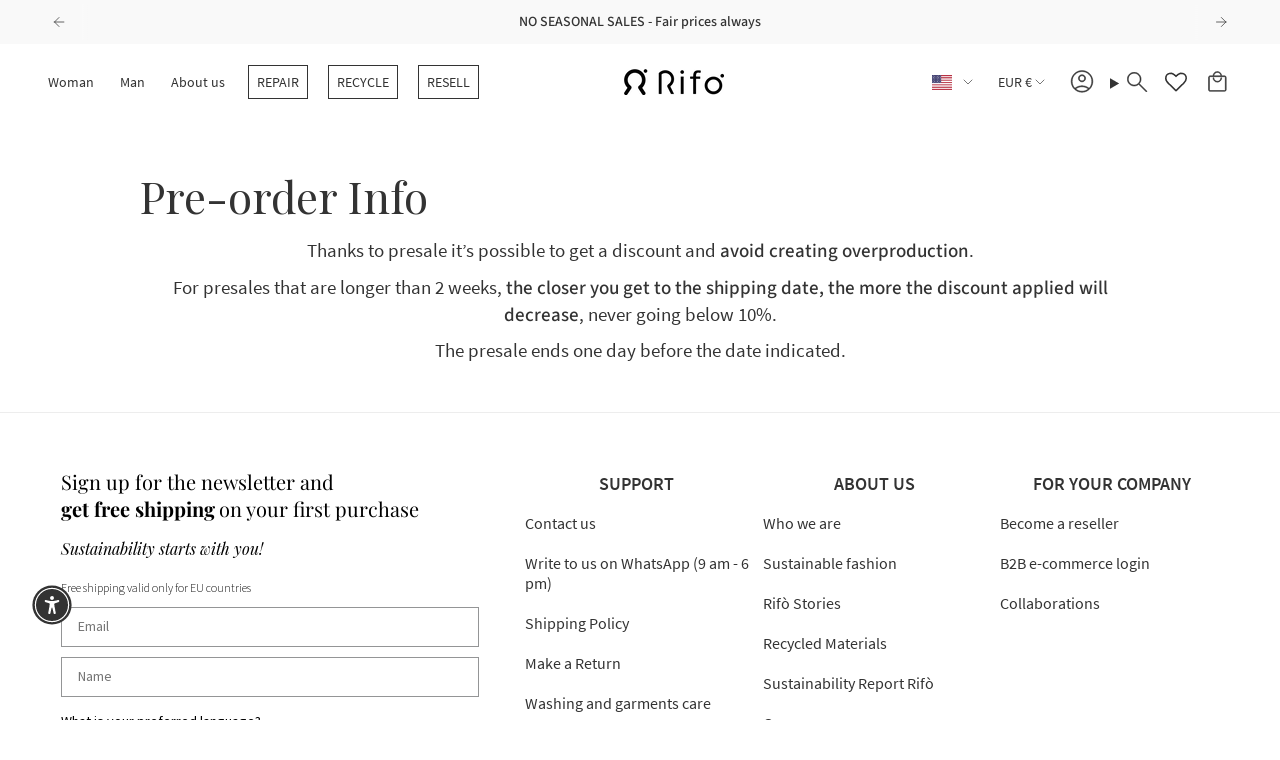

--- FILE ---
content_type: text/html; charset=utf-8
request_url: https://rifo-lab.com/en/pages/preorder-info
body_size: 96437
content:
<!doctype html>
<html class="no-js no-touch supports-no-cookies" lang="en">
  <head>
     

    <meta charset="UTF-8">
    <meta http-equiv="X-UA-Compatible" content="IE=edge">
    <meta name="viewport" content="width=device-width, initial-scale=1.0">
    <meta name="theme-color" content="#a9bfca">
    <link rel="canonical" href="https://rifo-lab.com/en/pages/preorder-info">
    <!-- ======================= Broadcast Theme V5.6.1 ========================= -->

    <link href="//rifo-lab.com/cdn/shop/t/103/assets/theme.css?v=116895773189711827601760433006" as="style" rel="preload">
    <link href="//rifo-lab.com/cdn/shop/t/103/assets/vendor.js?v=152754676678534273481716375665" as="script" rel="preload">

    <!-- Noindex nofollow link Glint -->
    

    

    <script>
      document.addEventListener("DOMContentLoaded", function() {
        const params = new URLSearchParams(window.location.search);
        const hasFilters = params.has('filter'); // Aggiungi altri filtri qui
        if (hasFilters) {
          const meta = document.createElement('meta');
          meta.name = "robots";
          meta.content = "noindex, nofollow";
          document.head.appendChild(meta);
        }
      });
    </script>

    <link
      rel="preload"
      href="https://cdn.shopify.com/s/files/1/0293/9627/1197/files/SourceSansPro-Regular.woff2?v=1716387061"
      as="font"
      type="font/woff2"
      crossorigin="anonymous"
    >
    <link
      rel="preload"
      href="https://cdn.shopify.com/s/files/1/0293/9627/1197/files/PlayfairDisplay-Bold.woff2?v=1716393967"
      as="font"
      type="font/woff2"
      crossorigin="anonymous"
    >
      <link rel="icon" type="image/png" href="//rifo-lab.com/cdn/shop/files/fav-icon-rifo.png?crop=center&height=32&v=1717682708&width=32">
    

    <!-- Title and description ================================================ -->
    
    <title>
    
    Preorder Info
      
    
    
  </title>

    
    
    
      <meta name="description" content="Grazie alla prevendita puoi ottenere uno sconto senza creare sovrapproduzione. Nel caso di prevendite superiori a 2 settimane, più ti avvicini alla data della spedizione e più lo sconto applicato diminuirà, senza scendere mai al di sotto del 10%. La prevendita termina un giorno prima della data indicata.">
    

    <meta property="og:site_name" content="Rifò Lab">
<meta property="og:url" content="https://rifo-lab.com/en/pages/preorder-info">
<meta property="og:title" content="Preorder Info">
<meta property="og:type" content="website">
<meta property="og:description" content="Grazie alla prevendita puoi ottenere uno sconto senza creare sovrapproduzione. Nel caso di prevendite superiori a 2 settimane, più ti avvicini alla data della spedizione e più lo sconto applicato diminuirà, senza scendere mai al di sotto del 10%. La prevendita termina un giorno prima della data indicata."><meta property="og:image" content="http://rifo-lab.com/cdn/shop/files/logo_rettangolare_quadrato.png?v=1740495590">
  <meta property="og:image:secure_url" content="https://rifo-lab.com/cdn/shop/files/logo_rettangolare_quadrato.png?v=1740495590">
  <meta property="og:image:width" content="1000">
  <meta property="og:image:height" content="500"><meta name="twitter:card" content="summary_large_image">
<meta name="twitter:title" content="Preorder Info">
<meta name="twitter:description" content="Grazie alla prevendita puoi ottenere uno sconto senza creare sovrapproduzione. Nel caso di prevendite superiori a 2 settimane, più ti avvicini alla data della spedizione e più lo sconto applicato diminuirà, senza scendere mai al di sotto del 10%. La prevendita termina un giorno prima della data indicata.">




    <!-- CSS ================================================================== -->
    <style data-shopify>
@font-face {
  font-family: "Playfair Display";
  font-weight: 400;
  font-style: normal;
  font-display: swap;
  src: url("//rifo-lab.com/cdn/fonts/playfair_display/playfairdisplay_n4.9980f3e16959dc89137cc1369bfc3ae98af1deb9.woff2") format("woff2"),
       url("//rifo-lab.com/cdn/fonts/playfair_display/playfairdisplay_n4.c562b7c8e5637886a811d2a017f9e023166064ee.woff") format("woff");
}

      @font-face {
  font-family: "Source Sans Pro";
  font-weight: 400;
  font-style: normal;
  font-display: swap;
  src: url("//rifo-lab.com/cdn/fonts/source_sans_pro/sourcesanspro_n4.50ae3e156aed9a794db7e94c4d00984c7b66616c.woff2") format("woff2"),
       url("//rifo-lab.com/cdn/fonts/source_sans_pro/sourcesanspro_n4.d1662e048bd96ae7123e46600ff9744c0d84502d.woff") format("woff");
}

      @font-face {
  font-family: Figtree;
  font-weight: 400;
  font-style: normal;
  font-display: swap;
  src: url("//rifo-lab.com/cdn/fonts/figtree/figtree_n4.3c0838aba1701047e60be6a99a1b0a40ce9b8419.woff2") format("woff2"),
       url("//rifo-lab.com/cdn/fonts/figtree/figtree_n4.c0575d1db21fc3821f17fd6617d3dee552312137.woff") format("woff");
}


      
        @font-face {
  font-family: "Playfair Display";
  font-weight: 500;
  font-style: normal;
  font-display: swap;
  src: url("//rifo-lab.com/cdn/fonts/playfair_display/playfairdisplay_n5.6d96c6c4ac11fa0f6466bea3ceb706b13b60121f.woff2") format("woff2"),
       url("//rifo-lab.com/cdn/fonts/playfair_display/playfairdisplay_n5.243754f603c104a858dcf4ebe73445104040a1bf.woff") format("woff");
}

      

      
        @font-face {
  font-family: "Source Sans Pro";
  font-weight: 500;
  font-style: normal;
  font-display: swap;
  src: url("//rifo-lab.com/cdn/fonts/source_sans_pro/sourcesanspro_n5.783a0e56914d4f6f44d3728e24352fac8739bbef.woff2") format("woff2"),
       url("//rifo-lab.com/cdn/fonts/source_sans_pro/sourcesanspro_n5.a0c268a4943a8f0e51c6ea7086c7d033d0e9efb7.woff") format("woff");
}

      

      
      

      
        @font-face {
  font-family: "Source Sans Pro";
  font-weight: 400;
  font-style: italic;
  font-display: swap;
  src: url("//rifo-lab.com/cdn/fonts/source_sans_pro/sourcesanspro_i4.130f29b9baa0095b80aea9236ca9ef6ab0069c67.woff2") format("woff2"),
       url("//rifo-lab.com/cdn/fonts/source_sans_pro/sourcesanspro_i4.6146c8c8ae7b8853ccbbc8b859fcf805016ee743.woff") format("woff");
}

      

      
        @font-face {
  font-family: "Source Sans Pro";
  font-weight: 500;
  font-style: italic;
  font-display: swap;
  src: url("//rifo-lab.com/cdn/fonts/source_sans_pro/sourcesanspro_i5.61c872f468360a84258b503468d166adafed3b61.woff2") format("woff2"),
       url("//rifo-lab.com/cdn/fonts/source_sans_pro/sourcesanspro_i5.e22ae342ea725c020db78e86307afe3e2d3b9ea0.woff") format("woff");
}

      
    </style>

    
<style data-shopify>

:root {--scrollbar-width: 0px;





--COLOR-VIDEO-BG: #f2f2f2;
--COLOR-BG-BRIGHTER: #f2f2f2;--COLOR-BG: #ffffff;--COLOR-BG-ALPHA-25: rgba(255, 255, 255, 0.25);
--COLOR-BG-TRANSPARENT: rgba(255, 255, 255, 0);
--COLOR-BG-SECONDARY: #f9f9f9;
--COLOR-BG-SECONDARY-LIGHTEN: #ffffff;
--COLOR-BG-RGB: 255, 255, 255;

--COLOR-TEXT-DARK: #0e0c0c;
--COLOR-TEXT: #333333;
--COLOR-TEXT-LIGHT: #707070;


/* === Opacity shades of grey ===*/
--COLOR-A5:  rgba(51, 51, 51, 0.05);
--COLOR-A10: rgba(51, 51, 51, 0.1);
--COLOR-A15: rgba(51, 51, 51, 0.15);
--COLOR-A20: rgba(51, 51, 51, 0.2);
--COLOR-A25: rgba(51, 51, 51, 0.25);
--COLOR-A30: rgba(51, 51, 51, 0.3);
--COLOR-A35: rgba(51, 51, 51, 0.35);
--COLOR-A40: rgba(51, 51, 51, 0.4);
--COLOR-A45: rgba(51, 51, 51, 0.45);
--COLOR-A50: rgba(51, 51, 51, 0.5);
--COLOR-A55: rgba(51, 51, 51, 0.55);
--COLOR-A60: rgba(51, 51, 51, 0.6);
--COLOR-A65: rgba(51, 51, 51, 0.65);
--COLOR-A70: rgba(51, 51, 51, 0.7);
--COLOR-A75: rgba(51, 51, 51, 0.75);
--COLOR-A80: rgba(51, 51, 51, 0.8);
--COLOR-A85: rgba(51, 51, 51, 0.85);
--COLOR-A90: rgba(51, 51, 51, 0.9);
--COLOR-A95: rgba(51, 51, 51, 0.95);

--COLOR-BORDER: rgb(237, 237, 237);
--COLOR-BORDER-LIGHT: #f4f4f4;
--COLOR-BORDER-HAIRLINE: #f7f7f7;
--COLOR-BORDER-DARK: #bababa;/* === Bright color ===*/
--COLOR-PRIMARY: #a9bfca;
--COLOR-PRIMARY-HOVER: #6f9fb8;
--COLOR-PRIMARY-FADE: rgba(169, 191, 202, 0.05);
--COLOR-PRIMARY-FADE-HOVER: rgba(169, 191, 202, 0.1);
--COLOR-PRIMARY-LIGHT: #ffffff;--COLOR-PRIMARY-OPPOSITE: #000000;



/* === link Color ===*/
--COLOR-LINK: #333333;
--COLOR-LINK-HOVER: rgba(51, 51, 51, 0.7);
--COLOR-LINK-FADE: rgba(51, 51, 51, 0.05);
--COLOR-LINK-FADE-HOVER: rgba(51, 51, 51, 0.1);--COLOR-LINK-OPPOSITE: #ffffff;


/* === Product grid sale tags ===*/
--COLOR-SALE-BG: #a9bfca;
--COLOR-SALE-TEXT: #333333;

/* === Product grid badges ===*/
--COLOR-BADGE-BG: #ffffff;
--COLOR-BADGE-TEXT: #212121;

/* === Product sale color ===*/
--COLOR-SALE: #333333;

/* === Gray background on Product grid items ===*/--filter-bg: 1.0;/* === Helper colors for form error states ===*/
--COLOR-ERROR: #721C24;
--COLOR-ERROR-BG: #F8D7DA;
--COLOR-ERROR-BORDER: #F5C6CB;



  --RADIUS: 0px;
  --RADIUS-SELECT: 0px;

--COLOR-HEADER-BG: #ffffff;--COLOR-HEADER-BG-TRANSPARENT: rgba(255, 255, 255, 0);
--COLOR-HEADER-LINK: #333333;
--COLOR-HEADER-LINK-HOVER: rgba(51, 51, 51, 0.7);

--COLOR-MENU-BG: #ffffff;
--COLOR-MENU-LINK: #333333;
--COLOR-MENU-LINK-HOVER: rgba(51, 51, 51, 0.7);
--COLOR-SUBMENU-BG: #ffffff;
--COLOR-SUBMENU-LINK: #333333;
--COLOR-SUBMENU-LINK-HOVER: rgba(51, 51, 51, 0.7);
--COLOR-SUBMENU-TEXT-LIGHT: #707070;
--COLOR-MENU-TRANSPARENT: #ffffff;
--COLOR-MENU-TRANSPARENT-HOVER: rgba(255, 255, 255, 0.7);--COLOR-FOOTER-BG: #ffffff;
--COLOR-FOOTER-BG-HAIRLINE: #f7f7f7;
--COLOR-FOOTER-TEXT: #333333;
--COLOR-FOOTER-TEXT-A35: rgba(51, 51, 51, 0.35);
--COLOR-FOOTER-TEXT-A75: rgba(51, 51, 51, 0.75);
--COLOR-FOOTER-LINK: #333333;
--COLOR-FOOTER-LINK-HOVER: rgba(51, 51, 51, 0.7);
--COLOR-FOOTER-BORDER: #333333;

--TRANSPARENT: rgba(255, 255, 255, 0);

/* === Default overlay opacity ===*/
--overlay-opacity: 0;
--underlay-opacity: 1;
--underlay-bg: rgba(0,0,0,0.4);

/* === Custom Cursor ===*/
--ICON-ZOOM-IN: url( "//rifo-lab.com/cdn/shop/t/103/assets/icon-zoom-in.svg?v=182473373117644429561716375664" );
--ICON-ZOOM-OUT: url( "//rifo-lab.com/cdn/shop/t/103/assets/icon-zoom-out.svg?v=101497157853986683871716375664" );

/* === Custom Icons ===*/


  
  --ICON-ADD-BAG: url( "//rifo-lab.com/cdn/shop/t/103/assets/icon-add-bag.svg?v=23763382405227654651716375663" );
  --ICON-ADD-CART: url( "//rifo-lab.com/cdn/shop/t/103/assets/icon-add-cart.svg?v=3962293684743587821716375663" );
  --ICON-ARROW-LEFT: url( "//rifo-lab.com/cdn/shop/t/103/assets/icon-arrow-left.svg?v=136066145774695772731716375663" );
  --ICON-ARROW-RIGHT: url( "//rifo-lab.com/cdn/shop/t/103/assets/icon-arrow-right.svg?v=150928298113663093401716375664" );
  --ICON-SELECT: url("//rifo-lab.com/cdn/shop/t/103/assets/icon-select.svg?v=167170173659852274001716375664");


--PRODUCT-GRID-ASPECT-RATIO: 140.0%;

/* === Typography ===*/
--FONT-WEIGHT-BODY: 400;
--FONT-WEIGHT-BODY-BOLD: 500;

--FONT-STACK-BODY: "Source Sans Pro", sans-serif;
--FONT-STYLE-BODY: normal;
--FONT-STYLE-BODY-ITALIC: italic;
--FONT-ADJUST-BODY: 1.0;

--LETTER-SPACING-BODY: 0.0em;

--FONT-WEIGHT-HEADING: 400;
--FONT-WEIGHT-HEADING-BOLD: 500;

--FONT-UPPERCASE-HEADING: none;
--LETTER-SPACING-HEADING: 0.0em;

--FONT-STACK-HEADING: "Playfair Display", serif;
--FONT-STYLE-HEADING: normal;
--FONT-STYLE-HEADING-ITALIC: italic;
--FONT-ADJUST-HEADING: 1.15;

--FONT-WEIGHT-SUBHEADING: 400;
--FONT-WEIGHT-SUBHEADING-BOLD: 500;

--FONT-STACK-SUBHEADING: "Source Sans Pro", sans-serif;
--FONT-STYLE-SUBHEADING: normal;
--FONT-STYLE-SUBHEADING-ITALIC: italic;
--FONT-ADJUST-SUBHEADING: 1.0;

--FONT-UPPERCASE-SUBHEADING: uppercase;
--LETTER-SPACING-SUBHEADING: 0.1em;

--FONT-STACK-NAV: "Source Sans Pro", sans-serif;
--FONT-STYLE-NAV: normal;
--FONT-STYLE-NAV-ITALIC: italic;
--FONT-ADJUST-NAV: 1.0;

--FONT-WEIGHT-NAV: 400;
--FONT-WEIGHT-NAV-BOLD: 500;

--LETTER-SPACING-NAV: 0.0em;

--FONT-SIZE-BASE: 1.0rem;
--FONT-SIZE-BASE-PERCENT: 1.0;

/* === Parallax ===*/
--PARALLAX-STRENGTH-MIN: 120.0%;
--PARALLAX-STRENGTH-MAX: 130.0%;--COLUMNS: 4;
--COLUMNS-MEDIUM: 3;
--COLUMNS-SMALL: 2;
--COLUMNS-MOBILE: 1;--LAYOUT-OUTER: 50px;
  --LAYOUT-GUTTER: 8px; /* cambio gap generale delle griglie da 15px */
  --LAYOUT-OUTER-MEDIUM: 30px;
  --LAYOUT-GUTTER-MEDIUM: 22px;
  --LAYOUT-OUTER-SMALL: 16px;
  --LAYOUT-GUTTER-SMALL: 8px;--base-animation-delay: 0ms;
--line-height-normal: 1.375; /* Equals to line-height: normal; */--SIDEBAR-WIDTH: 288px;
  --SIDEBAR-WIDTH-MEDIUM: 258px;--DRAWER-WIDTH: 400px;--ICON-STROKE-WIDTH: 1px;/* === Button General ===*/
--BTN-FONT-STACK: Figtree, sans-serif;
--BTN-FONT-WEIGHT: 400;
--BTN-FONT-STYLE: normal;
--BTN-FONT-SIZE: 14px;

--BTN-LETTER-SPACING: 0.1em;
--BTN-UPPERCASE: uppercase;
--BTN-TEXT-ARROW-OFFSET: -1px;

/* === Button Primary ===*/
--BTN-PRIMARY-BORDER-COLOR: #333333;
--BTN-PRIMARY-BG-COLOR: #333333;
--BTN-PRIMARY-TEXT-COLOR: #ffffff;


  --BTN-PRIMARY-BG-COLOR-BRIGHTER: #4d4d4d;


/* === Button Secondary ===*/
--BTN-SECONDARY-BORDER-COLOR: #ab8c52;
--BTN-SECONDARY-BG-COLOR: #ab8c52;
--BTN-SECONDARY-TEXT-COLOR: #ffffff;


  --BTN-SECONDARY-BG-COLOR-BRIGHTER: #9a7e4a;


/* === Button White ===*/
--TEXT-BTN-BORDER-WHITE: #fff;
--TEXT-BTN-BG-WHITE: #fff;
--TEXT-BTN-WHITE: #000;
--TEXT-BTN-BG-WHITE-BRIGHTER: #f2f2f2;

/* === Button Black ===*/
--TEXT-BTN-BG-BLACK: #000;
--TEXT-BTN-BORDER-BLACK: #000;
--TEXT-BTN-BLACK: #fff;
--TEXT-BTN-BG-BLACK-BRIGHTER: #1a1a1a;

/* === Default Cart Gradient ===*/

--FREE-SHIPPING-GRADIENT: linear-gradient(to right, var(--COLOR-PRIMARY-LIGHT) 0%, var(--COLOR-PRIMARY) 100%);

/* === Swatch Size ===*/
--swatch-size-filters: calc(1.15rem * var(--FONT-ADJUST-BODY));
--swatch-size-product: calc(1.6rem * var(--FONT-ADJUST-BODY));
}

/* === Backdrop ===*/
::backdrop {
  --underlay-opacity: 1;
  --underlay-bg: rgba(0,0,0,0.4);
}
</style>


    <link href="//rifo-lab.com/cdn/shop/t/103/assets/theme.css?v=116895773189711827601760433006" rel="stylesheet" type="text/css" media="all" />
    <link href="//rifo-lab.com/cdn/shop/t/103/assets/custom.css?v=104823651425209601321767803597" rel="stylesheet" type="text/css" media="all" />
<link href="//rifo-lab.com/cdn/shop/t/103/assets/swatches.css?v=6146002506165106801760042434" as="style" rel="preload">
      <link href="//rifo-lab.com/cdn/shop/t/103/assets/swatches.css?v=6146002506165106801760042434" rel="stylesheet" type="text/css" media="all" />
<style data-shopify>.swatches {
    --grey: #CBCCCD;--orange: #F39447;--light-blue: #C8DEE8;--beige: #EADFC4;--white: #F8F8F8;--black: #333334;--blue: #173448;--pink: #EED8D4;--green: #4D5F35;--yellow: #F6EFA9;--purple: #D1BDD4;--red: #CF5E5E;--brown: #665448;--mediterranean-blue: url(//rifo-lab.com/cdn/shop/files/jeans__2_small.jpg?v=15875765597277313095);--atlantic-blue: url(//rifo-lab.com/cdn/shop/files/jeans__1_small.jpg?v=4854524726139764574);--baltic-blue: url(//rifo-lab.com/cdn/shop/files/jeans__3_small.jpg?v=366825484740648858);--denim-blue: url(//rifo-lab.com/cdn/shop/files/jeans__4_small.jpg?v=16433183913389862485);--cork-beige: url(//rifo-lab.com/cdn/shop/files/cashmere__7_small.jpg?v=3209469108091486825);--slate-black: url(//rifo-lab.com/cdn/shop/files/cashmere_000_small.jpg?v=7839880511402414753);--lime-grey: url(//rifo-lab.com/cdn/shop/files/cashmere__0_3_e685558e-9fe6-42c9-9a8a-f2bd90b294db_small.jpg?v=10108202116695334223);--cement-grey: url(//rifo-lab.com/cdn/shop/files/cashmere_000__1_11b3ebe2-755d-4ab8-b12b-73a1b2a1149d_small.jpg?v=11539689172901293410);--blackberry-blue: #0C2F58;--juniper-blue: #0C2F58;--rosemary-green: url(//rifo-lab.com/cdn/shop/files/cashmere__0_1_279cc5b0-f0ba-4203-84cd-40988b14b694_small.jpg?v=1799621658345654952);--moss-green: url(//rifo-lab.com/cdn/shop/files/cashmere__4_small.jpg?v=9712390564101033277);--cactus-green: url(//rifo-lab.com/cdn/shop/files/verde_cactus_small.jpg?v=8963693189681137286);--wood: url(//rifo-lab.com/cdn/shop/files/color-wood_small.jpg?v=4782327637213342789);--deep-blue: url(//rifo-lab.com/cdn/shop/files/Blu_Profondo_small.jpg?v=17966199906148389679);--beige-pink: url(//rifo-lab.com/cdn/shop/files/Beige_Rosa_small.jpg?v=16394546946969727760);--polar-white: url(//rifo-lab.com/cdn/shop/files/bianco-polare_small.jpg?v=3140952611233841795);--raven-black: url(//rifo-lab.com/cdn/shop/files/nero-corvino_small.jpg?v=14213158305587895682);--grape-purple: url(//rifo-lab.com/cdn/shop/files/R0A9807-1_97e5ffea-c1e5-423f-9b90-adb3a30c406f_small.jpg?v=11593135092350821889);--undergrowth-green: url(//rifo-lab.com/cdn/shop/files/R0A9696_840ed32a-c67e-4a2a-bc9b-59777c4986e1_small.jpg?v=13719983593345529762);--opal-orange: url(//rifo-lab.com/cdn/shop/files/R0A9817-1_ab4abd9d-01bb-46ec-bd1e-d06c24a430fe_small.jpg?v=13340112334454205355);--jasper-orange: url(//rifo-lab.com/cdn/shop/files/R0A9564-1_1_small.jpg?v=14501145635179433829);--cyclamen-pink: url(//rifo-lab.com/cdn/shop/files/R0A9994-1_small.jpg?v=9216241300548024288);--hydrangea-blue: url(//rifo-lab.com/cdn/shop/files/R0A9651_1_small.jpg?v=14739244675159020870);--cantuccino-beige: #e9d8c9;--chamomile-mouline-beige: url(//rifo-lab.com/cdn/shop/files/color-wood_e02b9667-3ac5-4249-b031-02c4552411f2_small.jpg?v=9335541548243933237);--robbia-blue-mouline: url(//rifo-lab.com/cdn/shop/files/R0A0072-1_0c78b520-51a2-45e3-89f0-876ce025e6b9_small.jpg?v=7278199227562606602);--bark-purple-mouline: url(//rifo-lab.com/cdn/shop/files/R0A0029-1_small.jpg?v=635233059393251986);--blackberry-robbia-blue-mouline: url(//rifo-lab.com/cdn/shop/files/R0A9771-1_3c6e040a-2dd8-4a70-9eb9-0a6eeba44982_small.jpg?v=15839499016431053398);--lime-grey-slate-black: url(//rifo-lab.com/cdn/shop/files/R0A9786-1_small.jpg?v=16895015414424668093);--serpentine-green: url(//rifo-lab.com/cdn/shop/files/coverde-sperpentino_small.jpg?v=8421392057155357716);--saloon-purple: url(//rifo-lab.com/cdn/shop/files/viola_small.jpg?v=1659131356637879910);--cyanite-blue: url(//rifo-lab.com/cdn/shop/files/R0A0659-1_small.jpg?v=10217257025775949223);--saffron-orange-mouline: url(//rifo-lab.com/cdn/shop/files/arancio-zafferano_small.jpg?v=2381117797791701114);--ivy-green-mouline: url(//rifo-lab.com/cdn/shop/files/edera_small.jpg?v=11404372711081828381);--robbia-blue-blackberry-mouline: url(//rifo-lab.com/cdn/shop/files/Luchino-3_small.jpg?v=3130702205743792429);--cantuccino-beige-ivy-green-mouline: url(//rifo-lab.com/cdn/shop/files/R0A0248-1_small.jpg?v=18222017867591159837);--saffron-jasper-orange-mouline: url(//rifo-lab.com/cdn/shop/files/Luchino-6_small.jpg?v=9878489332815233928);--night-blue: url(//rifo-lab.com/cdn/shop/files/R0A0164-1_small.jpg?v=12794207835203630485);--lebowski-beige: url(//rifo-lab.com/cdn/shop/files/Screenshot_2023-11-20_alle_12.29.20_small.png?v=2750466095569057454);--eggplant-purple: url(//rifo-lab.com/cdn/shop/files/melanzana_small.jpg?v=18083303528127886162);--powder-beige: url(//rifo-lab.com/cdn/shop/files/beige-cipria_small.jpg?v=1270235743709067083);--forest-green: url(//rifo-lab.com/cdn/shop/files/Rifolutioner-cashmere-kids-sweater-green-4_small.jpg?v=10588763547540883601);--bottle-blue: url(//rifo-lab.com/cdn/shop/files/blu-bottiglia_small.jpg?v=1022275951868379302);--indigo-purple: url(//rifo-lab.com/cdn/shop/files/viola-indaco_small.jpg?v=2366279071354415210);--light-purple: url(//rifo-lab.com/cdn/shop/files/viola-chiaro_small.jpg?v=3906549078261148835);--lilac: url(//rifo-lab.com/cdn/shop/files/lilla_small.jpg?v=15280984499407713859);--black-kale-green: url(//rifo-lab.com/cdn/shop/files/guanti-zero-waste-cavolo-nero_small.jpg?v=458591651933609300);--north-sea-grey: url(//rifo-lab.com/cdn/shop/files/grigio-mar-del-nord_small.jpg?v=17993621073223724045);--tobacco-brown: url(//rifo-lab.com/cdn/shop/files/marrone-tabacco_small.jpg?v=5427949598859592429);--mustard-yellow: url(//rifo-lab.com/cdn/shop/files/giallo-senape_small.jpg?v=2685686162633789583);--pistachio-green: url(//rifo-lab.com/cdn/shop/files/verde-pistacchio_small.jpg?v=17721170279810788687);--black-sea: url(//rifo-lab.com/cdn/shop/files/Mar-Nero_small.jpg?v=15585085227626602956);--lavender-purple: url(//rifo-lab.com/cdn/shop/files/Anni-WEB-1_small.jpg?v=17403432058352948644);--cobalt-blue: url(//rifo-lab.com/cdn/shop/files/Screenshot_2024-02-22_alle_10.16.06_small.png?v=12295068710505065199);--light-green: url(//rifo-lab.com/cdn/shop/files/verde-chiaro_small.jpg?v=11055793402808361683);--amethyst-purple: url(//rifo-lab.com/cdn/shop/files/Screenshot_2023-11-27_alle_10.05.21_small.png?v=15573580170802054646);--graphite-blue: url(//rifo-lab.com/cdn/shop/files/Gunta-WEB-7_small.jpg?v=5872415935157447755);--raw-white: #F7F2E1;--sea-blue: url(//rifo-lab.com/cdn/shop/files/Blu-Mare_small.jpg?v=622421962313844273);--sage-green: url(//rifo-lab.com/cdn/shop/files/R0A0432-1_small.jpg?v=10476605684642650264);--raspberry-frappe-pink: url(//rifo-lab.com/cdn/shop/files/R0A0496-1_small.jpg?v=1148265197951708931);--denim: url(//rifo-lab.com/cdn/shop/files/colore-denim_small.jpg?v=1057755261187113139);--agapanthus-blue: url(//rifo-lab.com/cdn/shop/files/Teli-mare-WEB-21_small.jpg?v=4490307975376862686);--desert-red: url(//rifo-lab.com/cdn/shop/files/Teli-mare-WEB-9_small.jpg?v=6245581910691840229);--lilac-purple: url(//rifo-lab.com/cdn/shop/files/Mestrale-WEB-8_small.jpg?v=11513383718009411619);--hay-green: url(//rifo-lab.com/cdn/shop/files/Verde_Fieno_small.jpg?v=8968169244521284075);--red-purple: url(//rifo-lab.com/cdn/shop/files/Rosso_Viola_small.jpg?v=17147778140285688334);--beetroot-pink: url(//rifo-lab.com/cdn/shop/files/Rosa-Barbabietola_small.jpg?v=1383881974343093097);--clay-orange: url(//rifo-lab.com/cdn/shop/files/arancio-argilla_small.jpg?v=3836675461973601479);--jade-green: url(//rifo-lab.com/cdn/shop/files/runner-1_small.jpg?v=15858651381603200729);--santa-fiora-brown: url(//rifo-lab.com/cdn/shop/files/Tovaglioli-2_small.jpg?v=7947192496806930087);--travertine-beige: url(//rifo-lab.com/cdn/shop/files/TOVAGLIOLI-1_small.jpg?v=515885963681318609);--baltic-blue-mouline: url(//rifo-lab.com/cdn/shop/files/Mouline-Blu-Baltico_small.jpg?v=7055629031586845946);--mediterranean-blue-mouline: url(//rifo-lab.com/cdn/shop/files/Mouline-Azzurro-Mediterraneo_small.jpg?v=9999251446917180209);--patchwork-jeans: url(//rifo-lab.com/cdn/shop/files/cappelli-pescatore-upcycled-levis_small.jpg?v=12115734625036791329);--blackberry-blue: url(//rifo-lab.com/cdn/shop/files/Art3-WEB-4_db41b46b-622f-4ed6-9c56-93ffbb439374_small.jpg?v=16867085966404187109);--walnut-beige: url(//rifo-lab.com/cdn/shop/files/Art3-WEB-16_small.jpg?v=9714787273131683489);--wisteria-purple: url(//rifo-lab.com/cdn/shop/files/Maglia1-WEB-3_small.jpg?v=18401738072193966059);--cyclamen-pink: url(//rifo-lab.com/cdn/shop/files/Nico-cashmere-gilet-unisex-WEB-6_small.jpg?v=9694826002019761920);--chard-green: url(//rifo-lab.com/cdn/shop/files/Art1-WEB-3_small.jpg?v=2549904191659716792);--peacock-blue: url(//rifo-lab.com/cdn/shop/files/Nico-cashmere-gilet-unisex-WEB-12_small.jpg?v=5534500792038560833);--twilight-blue: url(//rifo-lab.com/cdn/shop/files/Nico-cashmere-gilet-unisex-WEB-18_small.jpg?v=10692083436220214942);--grapefruit-pink: url(//rifo-lab.com/cdn/shop/files/Nico-cashmere-gilet-unisex-WEB-24_small.jpg?v=6868974888062156237);--corn-yellow: url(//rifo-lab.com/cdn/shop/files/R0A3758-1-copia_small.jpg?v=13671060676557646376);--kale-green: url(//rifo-lab.com/cdn/shop/files/R0A3761-1_small.jpg?v=6099110047588348030);--coffee-brown: url(//rifo-lab.com/cdn/shop/files/Brown-caffe_small.jpg?v=13998896006024722917);--juniper-blue: url(//rifo-lab.com/cdn/shop/files/Blu-Ginepro_small.jpg?v=15612141886681051107);--ginger-yellow-mouline: url(//rifo-lab.com/cdn/shop/files/mouline-yellow_small.jpg?v=16004940225186206038);--broccoli-green-mouline: url(//rifo-lab.com/cdn/shop/files/Mouline-Green-Broccoli_small.jpg?v=17330154869508769888);--gorgonzola-blue-mouline: url(//rifo-lab.com/cdn/shop/files/Caterina22-WEB-20_small.jpg?v=7233686798557790631);--radicchio-pink: url(//rifo-lab.com/cdn/shop/files/Dante-WEB-11_1_small.jpg?v=15903789428523930259);--peach-orange: url(//rifo-lab.com/cdn/shop/files/Dante-WEB-3_1_small.jpg?v=6667901012125101513);--bilberry-blue: url(//rifo-lab.com/cdn/shop/files/DSC03857_copia_1_small.jpg?v=11305186083763755766);--camel-beige: url(//rifo-lab.com/cdn/shop/files/Beige-Cammello_small.jpg?v=12906291657903625714);--charcoal-black: url(//rifo-lab.com/cdn/shop/files/Mantella3-WEB-9_small.jpg?v=17854010307316708407);--sunset-red: url(//rifo-lab.com/cdn/shop/files/Mantella3-WEB-5_small.jpg?v=13348702329154112641);--leather-brown: url(//rifo-lab.com/cdn/shop/files/Mantella3-WEB-3_small.jpg?v=3667816476212856479);--canyon-red: url(//rifo-lab.com/cdn/shop/files/Ennio-WEB-8_small.jpg?v=10731922068178989103);--saloon-purple: url(//rifo-lab.com/cdn/shop/files/viola_small.jpg?v=1659131356637879910);--sienna-brown: url(//rifo-lab.com/cdn/shop/files/Ennio-WEB-5_small.jpg?v=6839118523154579482);--mississippi: url(//rifo-lab.com/cdn/shop/files/Mantella1-WEB-6_small.jpg?v=14185325811250788146);--echinacea: url(//rifo-lab.com/cdn/shop/files/Mantella1-WEB-3_small.jpg?v=5985514189979435823);--bonfire: url(//rifo-lab.com/cdn/shop/files/Mantella1-WEB-9_small.jpg?v=12179077084576996954);--anthracite-bordeaux: url(//rifo-lab.com/cdn/shop/files/Recycled-cotton-socks-WEB-14_small.jpg?v=3536093971047891731);--anthracite-bordeaux-stripes: url(//rifo-lab.com/cdn/shop/files/Recycled-cotton-socks-WEB-17_small.jpg?v=6215341834003354373);--grey-blue: url(//rifo-lab.com/cdn/shop/files/Recycled-cotton-socks-WEB-2_small.jpg?v=8968622337365416757);--grey-blue-stripes: url(//rifo-lab.com/cdn/shop/files/Recycled-cotton-socks-WEB-5_small.jpg?v=13155592275105112131);--beige-green: url(//rifo-lab.com/cdn/shop/files/Recycled-cotton-socks-WEB-11_small.jpg?v=17028472684175933723);--beige-green-stripes: url(//rifo-lab.com/cdn/shop/files/Recycled-cotton-socks-WEB-8_small.jpg?v=2650836462015789246);--chestnut-brown-mouline: url(//rifo-lab.com/cdn/shop/files/Mouline-castagna_small.jpg?v=10948831564749582801);--bonfire-orange: url(//rifo-lab.com/cdn/shop/files/Terza-WEB-2_small.jpg?v=14588623440676959337);--mississippi-blue: url(//rifo-lab.com/cdn/shop/files/Terza-WEB-8_small.jpg?v=5206884150840356158);--echinacea-pink: url(//rifo-lab.com/cdn/shop/files/Terza-WEB-5_small.jpg?v=559184089576908365);--beetroot-pink-mouline: url(//rifo-lab.com/cdn/shop/files/mouline-rosa-barbabietola_small.jpg?v=13725552551014318415);--light-hydrangea-blue: url(//rifo-lab.com/cdn/shop/files/R0A9651_1_7280af4b-e016-4010-9645-9aca9c48c4b2_small.jpg?v=14739244675159020870);--jasper-orange: url(//rifo-lab.com/cdn/shop/files/R0A9564-1_1_40f53798-dcc2-4c64-b9aa-3bdfa4701bb7_small.jpg?v=14501145635179433829);--serpentine-green: url(//rifo-lab.com/cdn/shop/files/coverde-sperpentino_195b37c2-1cc9-4912-a245-3543c3529f43_small.jpg?v=8421392057155357716);--marine-blue: url(//rifo-lab.com/cdn/shop/files/cashmere__0_2_07d47223-9645-4ccb-b698-e8f65ed3a1f8_small.jpg?v=17571487687725818528);--dolphin-blue: url(//rifo-lab.com/cdn/shop/files/Giovannino-kids-cashmere-sweater-light-blue-3_small.jpg?v=6794423930362211804);--minnow-orange: url(//rifo-lab.com/cdn/shop/files/Giovannino-kids-cashmere-sweater-red-3_small.jpg?v=16632298280667250992);--carlino-beige: url(//rifo-lab.com/cdn/shop/files/Giovannino-kids-cashmere-sweater-beige-3_small.jpg?v=11639136471371791184);--lichen-beige: url(//rifo-lab.com/cdn/shop/files/Rifolutioner-cashmere-kids-sweater-beige-4_small.jpg?v=14492603636347391641);--bilberry-blue: url(//rifo-lab.com/cdn/shop/files/Rifolutioner-cashmere-kids-sweater-blue-4_small.jpg?v=1216150547153785514);--autumn-orange: url(//rifo-lab.com/cdn/shop/files/Rifolutioner-cashmere-kids-sweater-red-4_small.jpg?v=11201251494928851288);--grapefruit-pink: url(//rifo-lab.com/cdn/shop/files/Nico-cashmere-gilet-unisex-WEB-24_small.jpg?v=6868974888062156237);--woad-blue: url(//rifo-lab.com/cdn/shop/files/blu_di_guado_small.jpg?v=10495257175302033400);--buttercup-pink: url(//rifo-lab.com/cdn/shop/files/Rosa_Ranuncolo_small.jpg?v=17791132263390467192);--pumpkin-orange: #E96051;--grey-green: url(//rifo-lab.com/cdn/shop/files/Grigio-Verde_small.jpg?v=2040074493767571197);--larch-yellow: url(//rifo-lab.com/cdn/shop/files/Recycled-Wool-Blanket-Nido-yellow-3_1_small.jpg?v=6286662590592932039);--natural-beige: url(//rifo-lab.com/cdn/shop/files/Recycled-Wool-Blanket-Nido-beige-3_1_small.jpg?v=5660084412780342715);--alpine-green: url(//rifo-lab.com/cdn/shop/files/Recycled-Wool-Blanket-Nido-green-3_small.jpg?v=6665224059776603512);--lake: url(//rifo-lab.com/cdn/shop/files/Recycled-wool-blanket-Corteccia-blu-2_small.jpg?v=8445883622156188029);--foliage: url(//rifo-lab.com/cdn/shop/files/Recycled-wool-blanket-Corteccia-foliage-2_small.jpg?v=2278276186193819817);--cappuccino: url(//rifo-lab.com/cdn/shop/files/Recycled-wool-blanket-Corteccia-cappuccino-2_small.jpg?v=7904698687556453301);--raspberry-anthracite: url(//rifo-lab.com/cdn/shop/files/Zero-waste-kids-cashmere-scarf-purple-1_1_small.jpg?v=14835173994929295437);--serpentine-black: url(//rifo-lab.com/cdn/shop/files/Zero-waste-kids-cashmere-scarf-green-1_1_small.jpg?v=6747135768858635507);--grain-sand: url(//rifo-lab.com/cdn/shop/files/Zero-waste-kids-cashmere-scarf-pink-1_1_small.jpg?v=17207583313130611791);--cork-orange: url(//rifo-lab.com/cdn/shop/files/Zero-waste-kids-cashmere-scarf-beige-1_1_small.jpg?v=16940702415255844459);--green-grey: url(//rifo-lab.com/cdn/shop/files/Zero-waste-cashmere-gloves-woman-15_small.jpg?v=2031695672660777465);--magnolia-pink-papaya-orange: url(//rifo-lab.com/cdn/shop/files/Rosa_Magnolia_Arancio_Papaya_small.jpg?v=8953507708415162028);--butter-white-magnolia-pink: url(//rifo-lab.com/cdn/shop/files/Bianco_Burro_Rosa_Magnolia_small.jpg?v=5603905194976043008);--butter-white-papaya-orange: url(//rifo-lab.com/cdn/shop/files/Bianco_Burro_Arancio_Papaya_small.jpg?v=9928705210142950103);--oat-beige: url(//rifo-lab.com/cdn/shop/files/Beige_Avena_small.jpg?v=2455496408388410320);--papaya-orange: url(//rifo-lab.com/cdn/shop/files/Arancio_Papaya_small.jpg?v=3026061113945063685);--butter-white: url(//rifo-lab.com/cdn/shop/files/Bianco_Burro_d6a912a2-e364-494d-b996-c64fa897e6d0_small.jpg?v=14737124893611464458);--magnolia-pink: url(//rifo-lab.com/cdn/shop/files/Rosa_Magnolia_small.jpg?v=16389726324166241311);--butter-white-boy-blue: url(//rifo-lab.com/cdn/shop/files/Bianco_Burro_Azzurro_Boy_small.jpg?v=14045865924489585357);--black-sea: url(//rifo-lab.com/cdn/shop/files/Chanteclaire_Mar_Nero_small.jpg?v=16211487427287777118);--black-sea-mouline: url(//rifo-lab.com/cdn/shop/files/Mouline_Mar_Nero_small.jpg?v=7605232037822191841);--butter-white-oat-beige: url(//rifo-lab.com/cdn/shop/files/Bianco_Burro_Beige_Avena_small.jpg?v=726123122132909145);--anthracite-grey: #545B66;--ochre-yellow: url(//rifo-lab.com/cdn/shop/files/R0A5479-1_small.jpg?v=16627914053007741882);--basalt-grey: url(//rifo-lab.com/cdn/shop/files/R0A5436-1_small.jpg?v=9284675035394939482);--dove-grey: url(//rifo-lab.com/cdn/shop/files/Grigio-Tortora_small.jpg?v=18295558876634291479);--flamingo-pink: url(//rifo-lab.com/cdn/shop/files/Rosa-Fenicottero_small.jpg?v=7674805002189760167);--pollen-yellow: #EAE5B2;--peacock-green: url(//rifo-lab.com/cdn/shop/files/Verde_Pavone_small.jpg?v=386747389883692749);--baby-blue: url(//rifo-lab.com/cdn/shop/files/azzurro-baby_small.jpg?v=9785813278532618555);--scarlet-red: url(//rifo-lab.com/cdn/shop/files/rosso-scarlatto_small.jpg?v=13536790260072067938);--corn-yellow: url(//rifo-lab.com/cdn/shop/files/giallo-mais_small.jpg?v=12579091230142387812);--light-blue-blue: url(//rifo-lab.com/cdn/shop/files/Azzurro_Blu_small.jpg?v=17321410408292617722);--mustard-green: url(//rifo-lab.com/cdn/shop/files/Senape_Verde_small.jpg?v=7304057929159058201);--wisteria-yellow: url(//rifo-lab.com/cdn/shop/files/Glicine_Giallo_small.jpg?v=10776907025579388184);--denim-natural: url(//rifo-lab.com/cdn/shop/files/Denim-Naturale_6028bf4f-8150-4bc8-9674-bb1b8817a2fa_small.jpg?v=7208890129345121580);--sand-beige: #E3DCC2;--whale-blue: #33486b;--milk-white: #f5f5f1;--eucalyptus-green: #ceceb0;--almond-beige: #dfbcaa;--forest-green: #516554;--goosebill-orange: #ff8027;--slate-black: #222222;--ice-grey: #d3cfc7;--cherry-pink: #ffaec2;--mint-green: #b0d8d0;--lichen-green-mouline: url(//rifo-lab.com/cdn/shop/files/Mouline-Verde-Licheni_small.jpg?v=9513799728197934226);--blue-green: url(//rifo-lab.com/cdn/shop/files/Blu-Verde_small.jpg?v=10936865530332500090);--beige-grey: url(//rifo-lab.com/cdn/shop/files/Beige-Grigio_small.jpg?v=15310025553794011938);--pink-light-blue: url(//rifo-lab.com/cdn/shop/files/Rosa-Azzurro_small.jpg?v=17296175673173624762);--grey-anthracite-stripes: url(//rifo-lab.com/cdn/shop/files/Righe-Grigio-Antracite_small.jpg?v=3553114985394074382);--pink-red-stripes: url(//rifo-lab.com/cdn/shop/files/Righe-Rosa-Rosso_small.jpg?v=16497986863820485889);--green-blue-stripes: url(//rifo-lab.com/cdn/shop/files/Righe-Verde-Blu_small.jpg?v=8729599961130301551);--shortbread-yellow-mouline: url(//rifo-lab.com/cdn/shop/files/Mouline_Giallo_Frolla_small.jpg?v=18037029963125543803);--myrtle-green-mouline: url(//rifo-lab.com/cdn/shop/files/Mouline_Verde_Mirto_small.jpg?v=14693732344120682043);--quartz-pink: #fcd8ce;--celadon-green: url(//rifo-lab.com/cdn/shop/files/Mouline-Verde-Licheni_c85994b9-9524-4892-be67-914691182663_small.jpg?v=9513799728197934226);--cedar-yellow: #fbe794;--celestial-brown: url(//rifo-lab.com/cdn/shop/files/Marrone-Celestiale_small.jpg?v=8917030689570480108);--sour-cherry-pink: #b2528c;--aurora-purple: url(//rifo-lab.com/cdn/shop/files/Viola-Aurora_small.jpg?v=17781778678011189903);--rock-grey: url(//rifo-lab.com/cdn/shop/files/Grigio-Rocca_eed9436a-0fc9-4942-aa80-4e6440f889c9_small.jpg?v=6691413427437866714);--eclectic-red: url(//rifo-lab.com/cdn/shop/files/Rosso-Eclettico_small.jpg?v=15533221288237236114);--midnight-blue: url(//rifo-lab.com/cdn/shop/files/Blu-Notte_small.jpg?v=7696388490950021416);--shortbread-yellow-mouline: url(//rifo-lab.com/cdn/shop/files/Mouline_Giallo_Frolla_small.jpg?v=18037029963125543803);--peach-orange: url(//rifo-lab.com/cdn/shop/files/Clarice-WEB-1_small.jpg?v=15844854916192386242);--cumin-beige: url(//rifo-lab.com/cdn/shop/files/Beige-Cumino_small.jpg?v=10464278610714178870);--clear-blue: url(//rifo-lab.com/cdn/shop/files/Azzurro-Terso_small.jpg?v=601416392170435795);--pebble-grey: url(//rifo-lab.com/cdn/shop/files/Grigio-ciottolo_small.jpg?v=5267884893626213517);--antique-pink: url(//rifo-lab.com/cdn/shop/files/Rosa-Antico_cab75a1d-b8f7-4527-8d13-001283c02605_small.jpg?v=14807572628998254389);--radicchio-pink: url(//rifo-lab.com/cdn/shop/files/Clarice-WEB-5_8f8630a9-4d5f-4b38-bc5b-fefc4af7e371_small.jpg?v=15560766780254872387);--bilberry-blue: url(//rifo-lab.com/cdn/shop/files/Clarice-WEB-3_45ac6607-be33-4f6c-b1b6-0d1fd43df54e_small.jpg?v=11730470896189413993);--candied-orange: url(//rifo-lab.com/cdn/shop/files/Soft-recycled-cashmere-headband-Clarice-3_1_small.jpg?v=8221089721345553764);--graphite-grey: url(//rifo-lab.com/cdn/shop/files/Soft-recycled-cashmere-headband-Clarice-1_1_small.jpg?v=4539252770985146721);--fern-green: #454f32;--lapis-blue: url(//rifo-lab.com/cdn/shop/files/Blu-Lapis_small.jpg?v=15520762707361368023);--rust-orange: url(//rifo-lab.com/cdn/shop/files/Arancio-Ruggine_small.jpg?v=2794638174309525306);--fir-green: url(//rifo-lab.com/cdn/shop/files/Verde-Abete_small.jpg?v=11890238198937540733);--mist-greige: url(//rifo-lab.com/cdn/shop/files/Greige-Nebbia_small.jpg?v=13867235630903562958);--coffee-brown: url(//rifo-lab.com/cdn/shop/files/Brown-caffe_1f19d7b6-ced4-4800-943a-103deb387b4c_small.jpg?v=13998896006024722917);--denim-blue: url(//rifo-lab.com/cdn/shop/files/Denim-Blu_small.jpg?v=17325287979379020580);--mallow-coral: url(//rifo-lab.com/cdn/shop/files/Malva-Corallo_small.jpg?v=13981391207969236085);--green-yellow: url(//rifo-lab.com/cdn/shop/files/VERDE-GIALLO_00da5f20-ae61-42ac-8190-330b20588056_small.jpg?v=15636731228043866743);--pink-violet: url(//rifo-lab.com/cdn/shop/files/Rosa-Violet_small.jpg?v=4096679788215728834);--heath-green: #10452a;--tundra-red: #be4200;--fjord-grey: #b4bbc3;--blue-cream: url(//rifo-lab.com/cdn/shop/files/Azzuro-Crema_small.jpg?v=18265951708513187771);--red-grey: url(//rifo-lab.com/cdn/shop/files/Rosso-Grigio_small.jpg?v=13700009407571677150);--pasta-blue: url(//rifo-lab.com/cdn/shop/files/Blu-Pasta_small.jpg?v=15717678259216038537);--green-blue: url(//rifo-lab.com/cdn/shop/files/Verde-Blu_small.jpg?v=2689823766378356874);--mint-saffron: url(//rifo-lab.com/cdn/shop/files/Menta-arancio_small.jpg?v=7177685574688746348);--chestnut-blue: url(//rifo-lab.com/cdn/shop/files/azzurro-castagna_small.jpg?v=17191096463220564089);--brown: #665448;--green: #4D5F35;--orange: #ec5907;--raspberry: #a91557;--blue: #173448;--light-blue: #C8DEE8;--cloud-blue: #ccd7e3;--heather-pink: #c275a4;--cream-yellow: #fcefc6;--spike-yellow: url(//rifo-lab.com/cdn/shop/files/giallo-spiga_small.jpg?v=8383357639068275669);--terracotta-brown: #9D3C24;--royal-blue: url(//rifo-lab.com/cdn/shop/files/blu-royal_small.jpg?v=9309548642134396982);--fuchsia-pink: url(//rifo-lab.com/cdn/shop/files/rosa-fucsia_small.jpg?v=10459132230120439049);--sky-blue: url(//rifo-lab.com/cdn/shop/files/blu-avio_small.jpg?v=947930875685580495);--salmon-bordeaux: url(//rifo-lab.com/cdn/shop/files/salmone-bordeaux_small.jpg?v=8258207106355507774);--matcha-green: url(//rifo-lab.com/cdn/shop/files/Verde-Matcha_small.jpg?v=3716892887448321596);--turmeric-yellow: url(//rifo-lab.com/cdn/shop/files/Giallo-Curcuma_small.jpg?v=16411203380566763931);--electric-blue: #007FFF;--sugar-paper-blue: #CFE0E8;--lichen-green-mouline: #4A766E;--plumbago-blue: #CDDDDF;--rhubarb-pink: #D16B81;--olive-green: #708238;--corn-yellow: #F4E409;--kale-green: #4A5D23;--grapefruit-pink: url(//rifo-lab.com/cdn/shop/files/Nico-cashmere-gilet-unisex-WEB-24_small.jpg?v=6868974888062156237);--chamomile-beige-mouline: #F3E5AB;--black-sea-mouline: #000000;--bluette: #5472AE;--flame-red: url(//rifo-lab.com/cdn/shop/files/rosso-fiamma-waffle_small.jpg?v=1795317503873350650);--afternoon-blue: #71C5E8;--shortbread-beige-mouline: url(//rifo-lab.com/cdn/shop/files/Mouline_Giallo_Frolla_small.jpg?v=18037029963125543803);--hay-beige: #D2C29D;--orchid-pink: #DA70D6;--chamomile-cork-beige-mouline: #D3B683;--champagne-beige: #F7E7CE;--citrine-yellow: #E4D00A;--opal-blue: #A8C3BC;--onyx-grey: #353839;--grain-beige: #F5F5DC;--optical-white: #F8F8F8;--cornflower-blue: url(//rifo-lab.com/cdn/shop/files/azzurro_bd69ea94-f0fc-4e8d-a38a-ee8baa52f608_small.jpg?v=5039948858089230829);--daisy-yellow: url(//rifo-lab.com/cdn/shop/files/Telo-Mare-Cotone-Rigenerato-Waffle-3_d2eb0215-0b22-41ca-a25f-49f6f9bfdc4b_small.jpg?v=17025029545300122000);--shadow-grey: #8B8680;--powder-blue: #C1DAEE;--ecru: #EBEAE7;--indigo: #264875;--copper-brown: #8E4D1E;--lentil-grey: #D6D6C2;--baratti-green: #317873;--capraia-red: #990012;--lerici-yellow: #FFD300;--lido-green: #00FF7F;--pottery-violet: #8E4785;--pale-pink-blue: #DCC0D6;--yellow-denim: #F8DE7E;--charcoal-grey: #36454F;--ash-grey: #9F9EA2;--dragon-fruit-pink: #B67690;--corten-orange: #C46210;--confetti-pink: #FFC1CC;--cloud-grey: #B6B6B4;--garachico-blue: #304B6A;--ischia-brown: #3F312B;--coral-burgundy: #9B1B30;--wisteria-violet: #C9A0DC;--blu-marina: url(//rifo-lab.com/cdn/shop/files/cashmere__0_2_07d47223-9645-4ccb-b698-e8f65ed3a1f8_small.jpg?v=17571487687725818528);--pottery-violet: url(//rifo-lab.com/cdn/shop/files/violetto-coccio_small.jpg?v=4258424008616780952);--pale-pink-blue: url(//rifo-lab.com/cdn/shop/files/rosa-blu_small.jpg?v=3897749810747595612);--yellow-denim: url(//rifo-lab.com/cdn/shop/files/giallo-denim_small.jpg?v=7047376699763363604);--dusty-grey: #62635E;--moss-green: #606E61;--rainbow-night: url(//rifo-lab.com/cdn/shop/files/rainbow-night_small.jpg?v=9705899292311079010);--rainbow-day: url(//rifo-lab.com/cdn/shop/files/rainbow-day_small.jpg?v=3168017366899886350);--anthracite: #121518;--blue-avio-stripes: url(//rifo-lab.com/cdn/shop/files/righe-blu_small.jpg?v=5500270159829826485);--anthracite-green-stripes: url(//rifo-lab.com/cdn/shop/files/righe-verde_small.jpg?v=17775652032001617471);--gray-beige-stripes: #807169;--fire: #F5663B;--teal: #587377;--pomegranate: #99474F;--cookie: #E89988;--wood: #C6BF82;--grey-lichens: url(//rifo-lab.com/cdn/shop/files/grigio-licheni_small.png?v=6904928963890349622);--beige-moka: url(//rifo-lab.com/cdn/shop/files/beige-moka_small.png?v=1147076112388898141);--lichens-cookie: url(//rifo-lab.com/cdn/shop/files/licheni-frolla_small.png?v=14602219409248717954);--saffron-grey: url(//rifo-lab.com/cdn/shop/files/zafferano-grigio_small.png?v=4567934650347604022);--zucchini-rhubarb: url(//rifo-lab.com/cdn/shop/files/fucsia-verde_small.png?v=1365797639470353493);--rhubarb-grey: url(//rifo-lab.com/cdn/shop/files/fucsia-grigio_small.png?v=6699353938034484051);--blue-zucchini: url(//rifo-lab.com/cdn/shop/files/blu-giallo_small.png?v=1666565163014833630);--mint-milk-mouline: #A8C0C8;--saffron-orange-mouline: #EF9771;--ivy-green: #687770;--bubblegum-mouline: #D1B1B3;--raspberry-ice-mouline: #9D3F5F;--indigo-blue: #A7B0C0;--small: url(//rifo-lab.com/cdn/shop/files/shopper-piccola_small.jpg?v=9840804966547575230);--large: url(//rifo-lab.com/cdn/shop/files/shopper-grande_small.jpg?v=13539459587085763540);--white-agrigento: #E8EBEA;--white-carrara: #E6E9E8;--light-blue-sampieri: url(//rifo-lab.com/cdn/shop/files/Azzurro-Sampieri_small.jpg?v=1925736010918065534);--garachico-blue: url(//rifo-lab.com/cdn/shop/files/Blu-Garachico_small.jpg?v=1703242417396910961);--yellow-lecce: url(//rifo-lab.com/cdn/shop/files/Giallo-Lecce_small.jpg?v=1793933121902771224);--lerici-yellow: url(//rifo-lab.com/cdn/shop/files/Giallo-Lerici_small.jpg?v=15601794391622224664);--ischia-brown: url(//rifo-lab.com/cdn/shop/files/Marrone-Ischia_small.jpg?v=16770607551137673847);--capraia-red: url(//rifo-lab.com/cdn/shop/files/Rosso-Capraia_small.jpg?v=3822113197036380158);--baratti-green: url(//rifo-lab.com/cdn/shop/files/Verde-Baratti_small.jpg?v=10610896605536149862);--lido-green: url(//rifo-lab.com/cdn/shop/files/Verde-Lido_small.jpg?v=13058332083348735173);--lampedusa-blue: #A0AEB9;--capri-blue: #C1CBD5;--light-blue-1993: #c9e5e0;--blue-1994: #8495C0;--light-purple-1986: #C3B7C4;--wine-red: #711022;--orange-1998: #953A1A;--magenta-1996: #A15C6E;--beige-1994: #D3C1B6;--coral-red: #D34436;--mouline-rubin-blue: #4C222A;--blush-pink: #E7C9CB;--plum-purple: #301123;--ocean-blue: #B0C8D3;--chanteclaire-burgundy: #511825;--blue-white-stripes: #819AB6;--pink-purple-stripes: #E9D4E1;--purple-beige-stripes: #463950;--grey-black-stripes: #727679;--green-beige-stripes: #92906E;--blue-grey-stripes: #1F2137;--orange-siena: #DA543A;--chanteclaire-grey: #7B7577;--chanteclaire-fuchsia: #AC4062;--alabaster-blue: #262F43;--cinnamon-orange: #B7524A;--peony-pink: #CCA4AB;--blue-light-blue: #5F6D87;--grey-purple: #513B42;--yellow-purple: #C9B59E;--blue-grey-stripes: url(//rifo-lab.com/cdn/shop/files/righe-antracite-celeste_small.jpg?v=1194971019503694001);--grey-camel-stripes: url(//rifo-lab.com/cdn/shop/files/righe-antracite-sughero_small.jpg?v=7897326875615398902);--purple-grey-stripes: url(//rifo-lab.com/cdn/shop/files/righe-antracite-viola_small.jpg?v=14726119872378308912);--fuchsia-blue-stripes: url(//rifo-lab.com/cdn/shop/files/righe-fucsia-celeste_small.jpg?v=13378735524370370028);--camel-pink-stripes: url(//rifo-lab.com/cdn/shop/files/righe-rosa-sughero_small.jpg?v=10325318961007799677);--purple-pink-stripes: url(//rifo-lab.com/cdn/shop/files/righe-rosa-viola_small.jpg?v=10312153306902293946);--pink-grey-stripes: url(//rifo-lab.com/cdn/shop/files/righe-rosa-antracite_small.jpg?v=15134194545733140420);--purple-fuchsia-stripes: url(//rifo-lab.com/cdn/shop/files/righe-fucsia-viola_small.jpg?v=13022467570355969200);--mauve-pink: #B99294;--sapphire-blue: #2F3953;--tulle-pink: #EFDBD6;
  }</style>
<script>
    if (window.navigator.userAgent.indexOf('MSIE ') > 0 || window.navigator.userAgent.indexOf('Trident/') > 0) {
      document.documentElement.className = document.documentElement.className + ' ie';

      var scripts = document.getElementsByTagName('script')[0];
      var polyfill = document.createElement("script");
      polyfill.defer = true;
      polyfill.src = "//rifo-lab.com/cdn/shop/t/103/assets/ie11.js?v=144489047535103983231716375663";

      scripts.parentNode.insertBefore(polyfill, scripts);
    } else {
      document.documentElement.className = document.documentElement.className.replace('no-js', 'js');
    }

    document.documentElement.style.setProperty('--scrollbar-width', `${getScrollbarWidth()}px`);

    function getScrollbarWidth() {
      // Creating invisible container
      const outer = document.createElement('div');
      outer.style.visibility = 'hidden';
      outer.style.overflow = 'scroll'; // forcing scrollbar to appear
      outer.style.msOverflowStyle = 'scrollbar'; // needed for WinJS apps
      document.documentElement.appendChild(outer);

      // Creating inner element and placing it in the container
      const inner = document.createElement('div');
      outer.appendChild(inner);

      // Calculating difference between container's full width and the child width
      const scrollbarWidth = outer.offsetWidth - inner.offsetWidth;

      // Removing temporary elements from the DOM
      outer.parentNode.removeChild(outer);

      return scrollbarWidth;
    }

    let root = '/en';
    if (root[root.length - 1] !== '/') {
      root = root + '/';
    }

    window.theme = {
      routes: {
        root: root,
        cart_url: '/en/cart',
        cart_add_url: '/en/cart/add',
        cart_change_url: '/en/cart/change',
        product_recommendations_url: '/en/recommendations/products',
        predictive_search_url: '/en/search/suggest',
        addresses_url: '/en/account/addresses'
      },
      assets: {
        photoswipe: '//rifo-lab.com/cdn/shop/t/103/assets/photoswipe.js?v=162613001030112971491716375663',
        smoothscroll: '//rifo-lab.com/cdn/shop/t/103/assets/smoothscroll.js?v=37906625415260927261716375664',
      },
      strings: {
        addToCart: "Add to cart",
        cartAcceptanceError: "You must accept our terms and conditions.",
        soldOut: "Sold Out",
        from: "From",
        preOrder: "Pre-order",
        sale: "Sale",
        subscription: "Subscription",
        unavailable: "Unavailable",
        unitPrice: "Unit price",
        unitPriceSeparator: "each",
        shippingCalcSubmitButton: "Calculate shipping",
        shippingCalcSubmitButtonDisabled: "Calculating...",
        selectValue: "Select value",
        selectColor: "Select color",
        oneColor: "color",
        otherColor: "colors",
        upsellAddToCart: "Add",
        free: "Free",
        swatchesColor: "Colore,Couleur,Farbe,Color",
        ordine_pickup_title: "AVAILABLE IN-STORE ONLY",
        ordine_pickup: "Not available for shipping",
        sku: "SKU"
      },
      settings: {
        cartType: "drawer",
        customerLoggedIn: null ? true : false,
        enableQuickAdd: false,
        enableAnimations: false,
        variantOnSale: true,
        collectionSwatchStyle: "slider",
        collectionProductsPerRow: 4,
        collectionProductsPerRowMobile: "2",
      },
      sliderArrows: {
        prev: '<button type="button" class="slider__button slider__button--prev" data-button-arrow data-button-prev>' + "Previous" + '</button>',
        next: '<button type="button" class="slider__button slider__button--next" data-button-arrow data-button-next>' + "Next" + '</button>',
      },
      moneyFormat: false ? "€{{amount_no_decimals}} EUR" : "€{{amount_no_decimals}}",
      moneyWithoutCurrencyFormat: "€{{amount_no_decimals}}",
      moneyWithCurrencyFormat: "€{{amount_no_decimals}} EUR",
      subtotal: 0,
      info: {
        name: 'broadcast'
      },
      version: '5.6.1'
    };

    let windowInnerHeight = window.innerHeight;
    document.documentElement.style.setProperty('--full-height', `${windowInnerHeight}px`);
    document.documentElement.style.setProperty('--three-quarters', `${windowInnerHeight * 0.75}px`);
    document.documentElement.style.setProperty('--two-thirds', `${windowInnerHeight * 0.66}px`);
    document.documentElement.style.setProperty('--one-half', `${windowInnerHeight * 0.5}px`);
    document.documentElement.style.setProperty('--one-third', `${windowInnerHeight * 0.33}px`);
    document.documentElement.style.setProperty('--one-fifth', `${windowInnerHeight * 0.2}px`);
    </script>

    

    <!-- Theme Javascript ============================================================== -->
    <script src="//rifo-lab.com/cdn/shop/t/103/assets/vendor.js?v=152754676678534273481716375665" defer="defer"></script>
    <script src="//rifo-lab.com/cdn/shop/t/103/assets/theme.dev.js?v=129831772031173915671768485803" defer="defer"></script><!-- Shopify app scripts =========================================================== -->

<script type="text/plain" data-cookiecategory="statistics">
    (function(c,l,a,r,i,t,y){
        c[a]=c[a]||function(){(c[a].q=c[a].q||[]).push(arguments)};
        t=l.createElement(r);t.async=1;t.src="https://www.clarity.ms/tag/"+i;
        y=l.getElementsByTagName(r)[0];y.parentNode.insertBefore(t,y);
    })(window, document, "clarity", "script", "l8tgvc0s6o");
</script>




    <script>window.performance && window.performance.mark && window.performance.mark('shopify.content_for_header.start');</script><meta name="robots" content="noindex,nofollow">
<meta name="google-site-verification" content="HGwxJgUJ3tDHu-LdrycBnZMe7EnIG5Ibip50z10eKeE">
<meta name="facebook-domain-verification" content="4wj9kee65xil30gdljtztrfv3imhtu">
<meta name="facebook-domain-verification" content="4cqp0vuwgarvrezddn1k468w4nl3cg">
<meta id="shopify-digital-wallet" name="shopify-digital-wallet" content="/29396271197/digital_wallets/dialog">
<meta name="shopify-checkout-api-token" content="f56131de628a97b41e58a0725e2ba3db">
<meta id="in-context-paypal-metadata" data-shop-id="29396271197" data-venmo-supported="false" data-environment="production" data-locale="en_US" data-paypal-v4="true" data-currency="EUR">
<script async="async" src="/checkouts/internal/preloads.js?locale=en-IT"></script>
<link rel="preconnect" href="https://shop.app" crossorigin="anonymous">
<script async="async" src="https://shop.app/checkouts/internal/preloads.js?locale=en-IT&shop_id=29396271197" crossorigin="anonymous"></script>
<script id="apple-pay-shop-capabilities" type="application/json">{"shopId":29396271197,"countryCode":"IT","currencyCode":"EUR","merchantCapabilities":["supports3DS"],"merchantId":"gid:\/\/shopify\/Shop\/29396271197","merchantName":"Rifò Lab","requiredBillingContactFields":["postalAddress","email","phone"],"requiredShippingContactFields":["postalAddress","email","phone"],"shippingType":"shipping","supportedNetworks":["visa","maestro","masterCard","amex"],"total":{"type":"pending","label":"Rifò Lab","amount":"1.00"},"shopifyPaymentsEnabled":true,"supportsSubscriptions":true}</script>
<script id="shopify-features" type="application/json">{"accessToken":"f56131de628a97b41e58a0725e2ba3db","betas":["rich-media-storefront-analytics"],"domain":"rifo-lab.com","predictiveSearch":true,"shopId":29396271197,"locale":"en"}</script>
<script>var Shopify = Shopify || {};
Shopify.shop = "rifo-lab.myshopify.com";
Shopify.locale = "en";
Shopify.currency = {"active":"EUR","rate":"1.0"};
Shopify.country = "IT";
Shopify.theme = {"name":"rifo-lab-glint\/main","id":162414068036,"schema_name":"Rifò","schema_version":"5.6.1","theme_store_id":null,"role":"main"};
Shopify.theme.handle = "null";
Shopify.theme.style = {"id":null,"handle":null};
Shopify.cdnHost = "rifo-lab.com/cdn";
Shopify.routes = Shopify.routes || {};
Shopify.routes.root = "/en/";</script>
<script type="module">!function(o){(o.Shopify=o.Shopify||{}).modules=!0}(window);</script>
<script>!function(o){function n(){var o=[];function n(){o.push(Array.prototype.slice.apply(arguments))}return n.q=o,n}var t=o.Shopify=o.Shopify||{};t.loadFeatures=n(),t.autoloadFeatures=n()}(window);</script>
<script>
  window.ShopifyPay = window.ShopifyPay || {};
  window.ShopifyPay.apiHost = "shop.app\/pay";
  window.ShopifyPay.redirectState = null;
</script>
<script id="shop-js-analytics" type="application/json">{"pageType":"page"}</script>
<script defer="defer" async type="module" src="//rifo-lab.com/cdn/shopifycloud/shop-js/modules/v2/client.init-shop-cart-sync_BdyHc3Nr.en.esm.js"></script>
<script defer="defer" async type="module" src="//rifo-lab.com/cdn/shopifycloud/shop-js/modules/v2/chunk.common_Daul8nwZ.esm.js"></script>
<script type="module">
  await import("//rifo-lab.com/cdn/shopifycloud/shop-js/modules/v2/client.init-shop-cart-sync_BdyHc3Nr.en.esm.js");
await import("//rifo-lab.com/cdn/shopifycloud/shop-js/modules/v2/chunk.common_Daul8nwZ.esm.js");

  window.Shopify.SignInWithShop?.initShopCartSync?.({"fedCMEnabled":true,"windoidEnabled":true});

</script>
<script>
  window.Shopify = window.Shopify || {};
  if (!window.Shopify.featureAssets) window.Shopify.featureAssets = {};
  window.Shopify.featureAssets['shop-js'] = {"shop-cart-sync":["modules/v2/client.shop-cart-sync_QYOiDySF.en.esm.js","modules/v2/chunk.common_Daul8nwZ.esm.js"],"init-fed-cm":["modules/v2/client.init-fed-cm_DchLp9rc.en.esm.js","modules/v2/chunk.common_Daul8nwZ.esm.js"],"shop-button":["modules/v2/client.shop-button_OV7bAJc5.en.esm.js","modules/v2/chunk.common_Daul8nwZ.esm.js"],"init-windoid":["modules/v2/client.init-windoid_DwxFKQ8e.en.esm.js","modules/v2/chunk.common_Daul8nwZ.esm.js"],"shop-cash-offers":["modules/v2/client.shop-cash-offers_DWtL6Bq3.en.esm.js","modules/v2/chunk.common_Daul8nwZ.esm.js","modules/v2/chunk.modal_CQq8HTM6.esm.js"],"shop-toast-manager":["modules/v2/client.shop-toast-manager_CX9r1SjA.en.esm.js","modules/v2/chunk.common_Daul8nwZ.esm.js"],"init-shop-email-lookup-coordinator":["modules/v2/client.init-shop-email-lookup-coordinator_UhKnw74l.en.esm.js","modules/v2/chunk.common_Daul8nwZ.esm.js"],"pay-button":["modules/v2/client.pay-button_DzxNnLDY.en.esm.js","modules/v2/chunk.common_Daul8nwZ.esm.js"],"avatar":["modules/v2/client.avatar_BTnouDA3.en.esm.js"],"init-shop-cart-sync":["modules/v2/client.init-shop-cart-sync_BdyHc3Nr.en.esm.js","modules/v2/chunk.common_Daul8nwZ.esm.js"],"shop-login-button":["modules/v2/client.shop-login-button_D8B466_1.en.esm.js","modules/v2/chunk.common_Daul8nwZ.esm.js","modules/v2/chunk.modal_CQq8HTM6.esm.js"],"init-customer-accounts-sign-up":["modules/v2/client.init-customer-accounts-sign-up_C8fpPm4i.en.esm.js","modules/v2/client.shop-login-button_D8B466_1.en.esm.js","modules/v2/chunk.common_Daul8nwZ.esm.js","modules/v2/chunk.modal_CQq8HTM6.esm.js"],"init-shop-for-new-customer-accounts":["modules/v2/client.init-shop-for-new-customer-accounts_CVTO0Ztu.en.esm.js","modules/v2/client.shop-login-button_D8B466_1.en.esm.js","modules/v2/chunk.common_Daul8nwZ.esm.js","modules/v2/chunk.modal_CQq8HTM6.esm.js"],"init-customer-accounts":["modules/v2/client.init-customer-accounts_dRgKMfrE.en.esm.js","modules/v2/client.shop-login-button_D8B466_1.en.esm.js","modules/v2/chunk.common_Daul8nwZ.esm.js","modules/v2/chunk.modal_CQq8HTM6.esm.js"],"shop-follow-button":["modules/v2/client.shop-follow-button_CkZpjEct.en.esm.js","modules/v2/chunk.common_Daul8nwZ.esm.js","modules/v2/chunk.modal_CQq8HTM6.esm.js"],"lead-capture":["modules/v2/client.lead-capture_BntHBhfp.en.esm.js","modules/v2/chunk.common_Daul8nwZ.esm.js","modules/v2/chunk.modal_CQq8HTM6.esm.js"],"checkout-modal":["modules/v2/client.checkout-modal_CfxcYbTm.en.esm.js","modules/v2/chunk.common_Daul8nwZ.esm.js","modules/v2/chunk.modal_CQq8HTM6.esm.js"],"shop-login":["modules/v2/client.shop-login_Da4GZ2H6.en.esm.js","modules/v2/chunk.common_Daul8nwZ.esm.js","modules/v2/chunk.modal_CQq8HTM6.esm.js"],"payment-terms":["modules/v2/client.payment-terms_MV4M3zvL.en.esm.js","modules/v2/chunk.common_Daul8nwZ.esm.js","modules/v2/chunk.modal_CQq8HTM6.esm.js"]};
</script>
<script>(function() {
  var isLoaded = false;
  function asyncLoad() {
    if (isLoaded) return;
    isLoaded = true;
    var urls = ["https:\/\/www.shippypro.com\/shopify-maps.js?shop=rifo-lab.myshopify.com","https:\/\/static.klaviyo.com\/onsite\/js\/klaviyo.js?company_id=QWPmvj\u0026shop=rifo-lab.myshopify.com","https:\/\/static.klaviyo.com\/onsite\/js\/klaviyo.js?company_id=QWPmvj\u0026shop=rifo-lab.myshopify.com","https:\/\/wishlisthero-assets.revampco.com\/store-front\/bundle2.js?shop=rifo-lab.myshopify.com","https:\/\/cdn.roseperl.com\/storelocator-prod\/stockist-form\/rifo-lab-1750215376.js?shop=rifo-lab.myshopify.com","https:\/\/cdn.roseperl.com\/storelocator-prod\/setting\/rifo-lab-1767787507.js?shop=rifo-lab.myshopify.com","https:\/\/cdn.roseperl.com\/storelocator-prod\/wtb\/rifo-lab-1767787508.js?shop=rifo-lab.myshopify.com","https:\/\/cdn.roseperl.com\/storelocator-prod\/fo\/rifo-lab-1767787509.js?shop=rifo-lab.myshopify.com"];
    for (var i = 0; i < urls.length; i++) {
      var s = document.createElement('script');
      s.type = 'text/javascript';
      s.async = true;
      s.src = urls[i];
      var x = document.getElementsByTagName('script')[0];
      x.parentNode.insertBefore(s, x);
    }
  };
  if(window.attachEvent) {
    window.attachEvent('onload', asyncLoad);
  } else {
    window.addEventListener('load', asyncLoad, false);
  }
})();</script>
<script id="__st">var __st={"a":29396271197,"offset":3600,"reqid":"2a7ce064-ddbc-481b-b854-81921f2e7960-1769019549","pageurl":"rifo-lab.com\/en\/pages\/preorder-info","s":"pages-87996629085","u":"7a6003ee388a","p":"page","rtyp":"page","rid":87996629085};</script>
<script>window.ShopifyPaypalV4VisibilityTracking = true;</script>
<script id="captcha-bootstrap">!function(){'use strict';const t='contact',e='account',n='new_comment',o=[[t,t],['blogs',n],['comments',n],[t,'customer']],c=[[e,'customer_login'],[e,'guest_login'],[e,'recover_customer_password'],[e,'create_customer']],r=t=>t.map((([t,e])=>`form[action*='/${t}']:not([data-nocaptcha='true']) input[name='form_type'][value='${e}']`)).join(','),a=t=>()=>t?[...document.querySelectorAll(t)].map((t=>t.form)):[];function s(){const t=[...o],e=r(t);return a(e)}const i='password',u='form_key',d=['recaptcha-v3-token','g-recaptcha-response','h-captcha-response',i],f=()=>{try{return window.sessionStorage}catch{return}},m='__shopify_v',_=t=>t.elements[u];function p(t,e,n=!1){try{const o=window.sessionStorage,c=JSON.parse(o.getItem(e)),{data:r}=function(t){const{data:e,action:n}=t;return t[m]||n?{data:e,action:n}:{data:t,action:n}}(c);for(const[e,n]of Object.entries(r))t.elements[e]&&(t.elements[e].value=n);n&&o.removeItem(e)}catch(o){console.error('form repopulation failed',{error:o})}}const l='form_type',E='cptcha';function T(t){t.dataset[E]=!0}const w=window,h=w.document,L='Shopify',v='ce_forms',y='captcha';let A=!1;((t,e)=>{const n=(g='f06e6c50-85a8-45c8-87d0-21a2b65856fe',I='https://cdn.shopify.com/shopifycloud/storefront-forms-hcaptcha/ce_storefront_forms_captcha_hcaptcha.v1.5.2.iife.js',D={infoText:'Protected by hCaptcha',privacyText:'Privacy',termsText:'Terms'},(t,e,n)=>{const o=w[L][v],c=o.bindForm;if(c)return c(t,g,e,D).then(n);var r;o.q.push([[t,g,e,D],n]),r=I,A||(h.body.append(Object.assign(h.createElement('script'),{id:'captcha-provider',async:!0,src:r})),A=!0)});var g,I,D;w[L]=w[L]||{},w[L][v]=w[L][v]||{},w[L][v].q=[],w[L][y]=w[L][y]||{},w[L][y].protect=function(t,e){n(t,void 0,e),T(t)},Object.freeze(w[L][y]),function(t,e,n,w,h,L){const[v,y,A,g]=function(t,e,n){const i=e?o:[],u=t?c:[],d=[...i,...u],f=r(d),m=r(i),_=r(d.filter((([t,e])=>n.includes(e))));return[a(f),a(m),a(_),s()]}(w,h,L),I=t=>{const e=t.target;return e instanceof HTMLFormElement?e:e&&e.form},D=t=>v().includes(t);t.addEventListener('submit',(t=>{const e=I(t);if(!e)return;const n=D(e)&&!e.dataset.hcaptchaBound&&!e.dataset.recaptchaBound,o=_(e),c=g().includes(e)&&(!o||!o.value);(n||c)&&t.preventDefault(),c&&!n&&(function(t){try{if(!f())return;!function(t){const e=f();if(!e)return;const n=_(t);if(!n)return;const o=n.value;o&&e.removeItem(o)}(t);const e=Array.from(Array(32),(()=>Math.random().toString(36)[2])).join('');!function(t,e){_(t)||t.append(Object.assign(document.createElement('input'),{type:'hidden',name:u})),t.elements[u].value=e}(t,e),function(t,e){const n=f();if(!n)return;const o=[...t.querySelectorAll(`input[type='${i}']`)].map((({name:t})=>t)),c=[...d,...o],r={};for(const[a,s]of new FormData(t).entries())c.includes(a)||(r[a]=s);n.setItem(e,JSON.stringify({[m]:1,action:t.action,data:r}))}(t,e)}catch(e){console.error('failed to persist form',e)}}(e),e.submit())}));const S=(t,e)=>{t&&!t.dataset[E]&&(n(t,e.some((e=>e===t))),T(t))};for(const o of['focusin','change'])t.addEventListener(o,(t=>{const e=I(t);D(e)&&S(e,y())}));const B=e.get('form_key'),M=e.get(l),P=B&&M;t.addEventListener('DOMContentLoaded',(()=>{const t=y();if(P)for(const e of t)e.elements[l].value===M&&p(e,B);[...new Set([...A(),...v().filter((t=>'true'===t.dataset.shopifyCaptcha))])].forEach((e=>S(e,t)))}))}(h,new URLSearchParams(w.location.search),n,t,e,['guest_login'])})(!0,!1)}();</script>
<script integrity="sha256-4kQ18oKyAcykRKYeNunJcIwy7WH5gtpwJnB7kiuLZ1E=" data-source-attribution="shopify.loadfeatures" defer="defer" src="//rifo-lab.com/cdn/shopifycloud/storefront/assets/storefront/load_feature-a0a9edcb.js" crossorigin="anonymous"></script>
<script crossorigin="anonymous" defer="defer" src="//rifo-lab.com/cdn/shopifycloud/storefront/assets/shopify_pay/storefront-65b4c6d7.js?v=20250812"></script>
<script data-source-attribution="shopify.dynamic_checkout.dynamic.init">var Shopify=Shopify||{};Shopify.PaymentButton=Shopify.PaymentButton||{isStorefrontPortableWallets:!0,init:function(){window.Shopify.PaymentButton.init=function(){};var t=document.createElement("script");t.src="https://rifo-lab.com/cdn/shopifycloud/portable-wallets/latest/portable-wallets.en.js",t.type="module",document.head.appendChild(t)}};
</script>
<script data-source-attribution="shopify.dynamic_checkout.buyer_consent">
  function portableWalletsHideBuyerConsent(e){var t=document.getElementById("shopify-buyer-consent"),n=document.getElementById("shopify-subscription-policy-button");t&&n&&(t.classList.add("hidden"),t.setAttribute("aria-hidden","true"),n.removeEventListener("click",e))}function portableWalletsShowBuyerConsent(e){var t=document.getElementById("shopify-buyer-consent"),n=document.getElementById("shopify-subscription-policy-button");t&&n&&(t.classList.remove("hidden"),t.removeAttribute("aria-hidden"),n.addEventListener("click",e))}window.Shopify?.PaymentButton&&(window.Shopify.PaymentButton.hideBuyerConsent=portableWalletsHideBuyerConsent,window.Shopify.PaymentButton.showBuyerConsent=portableWalletsShowBuyerConsent);
</script>
<script data-source-attribution="shopify.dynamic_checkout.cart.bootstrap">document.addEventListener("DOMContentLoaded",(function(){function t(){return document.querySelector("shopify-accelerated-checkout-cart, shopify-accelerated-checkout")}if(t())Shopify.PaymentButton.init();else{new MutationObserver((function(e,n){t()&&(Shopify.PaymentButton.init(),n.disconnect())})).observe(document.body,{childList:!0,subtree:!0})}}));
</script>
<link id="shopify-accelerated-checkout-styles" rel="stylesheet" media="screen" href="https://rifo-lab.com/cdn/shopifycloud/portable-wallets/latest/accelerated-checkout-backwards-compat.css" crossorigin="anonymous">
<style id="shopify-accelerated-checkout-cart">
        #shopify-buyer-consent {
  margin-top: 1em;
  display: inline-block;
  width: 100%;
}

#shopify-buyer-consent.hidden {
  display: none;
}

#shopify-subscription-policy-button {
  background: none;
  border: none;
  padding: 0;
  text-decoration: underline;
  font-size: inherit;
  cursor: pointer;
}

#shopify-subscription-policy-button::before {
  box-shadow: none;
}

      </style>

<script>window.performance && window.performance.mark && window.performance.mark('shopify.content_for_header.end');</script>
    
<!-- BEGIN app block: shopify://apps/c-hub-customer-accounts/blocks/app-embed/0fb3ba0b-4c65-4919-a85a-48bc2d368e9c --><link rel="stylesheet" href="https://cdn.shopify.com/extensions/019bd7a3-1fa9-7fc6-8eb8-7dddf248cfeb/customerhub-5.2.17/assets/chubicons.min.css" type="text/css"><script>(function () { try { localStorage.removeItem('chInitPageLoad'); } catch (error) {}})();</script><!-- END app block --><!-- BEGIN app block: shopify://apps/seo-manager-venntov/blocks/seomanager/c54c366f-d4bb-4d52-8d2f-dd61ce8e7e12 --><!-- BEGIN app snippet: SEOManager4 -->
<meta name='seomanager' content='4.0.5' /> 


<script>
	function sm_htmldecode(str) {
		var txt = document.createElement('textarea');
		txt.innerHTML = str;
		return txt.value;
	}

	var venntov_title = sm_htmldecode("Preorder Info");
	var venntov_description = sm_htmldecode("Grazie alla prevendita puoi ottenere uno sconto senza creare sovrapproduzione. Nel caso di prevendite superiori a 2 settimane, più ti avvicini alla data della spedizione e più lo sconto applicato diminuirà, senza scendere mai al di sotto del 10%. La prevendita termina un giorno prima della data indicata.");
	
	if (venntov_title != '') {
		document.title = venntov_title;	
	}
	else {
		document.title = "Preorder Info";	
	}

	if (document.querySelector('meta[name="description"]') == null) {
		var venntov_desc = document.createElement('meta');
		venntov_desc.name = "description";
		venntov_desc.content = venntov_description;
		var venntov_head = document.head;
		venntov_head.appendChild(venntov_desc);
	} else {
		document.querySelector('meta[name="description"]').setAttribute("content", venntov_description);
	}
</script>

<script>
	var venntov_robotVals = "noindex, nofollow, max-image-preview:large, max-snippet:-1, max-video-preview:-1";
	if (venntov_robotVals !== "") {
		document.querySelectorAll("[name='robots']").forEach(e => e.remove());
		var venntov_robotMeta = document.createElement('meta');
		venntov_robotMeta.name = "robots";
		venntov_robotMeta.content = venntov_robotVals;
		var venntov_head = document.head;
		venntov_head.appendChild(venntov_robotMeta);
	}
</script>

<script>
	var venntov_googleVals = "";
	if (venntov_googleVals !== "") {
		document.querySelectorAll("[name='google']").forEach(e => e.remove());
		var venntov_googleMeta = document.createElement('meta');
		venntov_googleMeta.name = "google";
		venntov_googleMeta.content = venntov_googleVals;
		var venntov_head = document.head;
		venntov_head.appendChild(venntov_googleMeta);
	}
	</script>
	<!-- JSON-LD support -->

<!-- 524F4D20383A3331 --><!-- END app snippet -->

<!-- END app block --><!-- BEGIN app block: shopify://apps/wishlist-hero/blocks/app-embed/a9a5079b-59e8-47cb-b659-ecf1c60b9b72 -->


<script type="text/javascript">
  
    window.wishlisthero_buttonProdPageClasses = ["wishbutton"];
  
  
    window.wishlisthero_cartDotClasses = [];
  
</script>
<!-- BEGIN app snippet: extraStyles -->

<style>
  .wishlisthero-floating {
    position: absolute;
    top: 5px;
    z-index: 21;
    border-radius: 100%;
    width: fit-content;
    right: 5px;
    left: auto;
    &.wlh-left-btn {
      left: 5px !important;
      right: auto !important;
    }
    &.wlh-right-btn {
      right: 5px !important;
      left: auto !important;
    }
    
  }
  @media(min-width:1300px) {
    .product-item__link.product-item__image--margins .wishlisthero-floating, {
      
        left: 50% !important;
        margin-left: -295px;
      
    }
  }
  .MuiTypography-h1,.MuiTypography-h2,.MuiTypography-h3,.MuiTypography-h4,.MuiTypography-h5,.MuiTypography-h6,.MuiButton-root,.MuiCardHeader-title a {
    font-family: ,  !important;
  }
</style>






<!-- END app snippet -->
<!-- BEGIN app snippet: renderAssets -->

  <link rel="preload" href="https://cdn.shopify.com/extensions/019badc7-12fe-783e-9dfe-907190f91114/wishlist-hero-81/assets/default.css" as="style" onload="this.onload=null;this.rel='stylesheet'">
  <noscript><link href="//cdn.shopify.com/extensions/019badc7-12fe-783e-9dfe-907190f91114/wishlist-hero-81/assets/default.css" rel="stylesheet" type="text/css" media="all" /></noscript>
  <script defer src="https://cdn.shopify.com/extensions/019badc7-12fe-783e-9dfe-907190f91114/wishlist-hero-81/assets/default.js"></script>
<!-- END app snippet -->


<script type="text/javascript">
  try{
  
    var scr_bdl_path = "https://cdn.shopify.com/extensions/019badc7-12fe-783e-9dfe-907190f91114/wishlist-hero-81/assets/bundle2.js";
    window._wh_asset_path = scr_bdl_path.substring(0,scr_bdl_path.lastIndexOf("/")) + "/";
  

  }catch(e){ console.log(e)}
  try{

  
    window.WishListHero_setting = {"ButtonColor":"rgba(51, 54, 56, 1)","IconColor":"rgba(255, 255, 255, 1)","IconType":"Heart","IconTypeNum":"1","ThrdParty_Trans_active":false,"ButtonTextBeforeAdding":"AGGIUNGI AI PREFERITI","ButtonTextAfterAdding":"AGGIUNTO AI PREFERITI","AnimationAfterAddition":"None","ButtonTextAddToCart":"AGGIUNGI AL CARRELLO","ButtonTextOutOfStock":"ESAURITO","ButtonTextAddAllToCart":"AGGIUNGI TUTTI AL CARRELLO","ButtonTextRemoveAllToCart":"RIMUOVI TUTTO","AddedProductNotificationText":"Prodotto aggiunto ai preferiti con successo","AddedProductToCartNotificationText":"Prodotto aggiunto al carrello con successo","ViewCartLinkText":"Visualizza carrello","SharePopup_TitleText":"Condividi","SharePopup_shareBtnText":"CONDIVIDI LA LISTA DEI TUOI CAPI RIFÒ PREFERITI","SharePopup_shareHederText":"Condividi sui social","SharePopup_shareCopyText":"Oppure copia il link della lista dei preferiti per condividerlo","SharePopup_shareCancelBtnText":"Cancella","SharePopup_shareCopyBtnText":"Copia","SharePopup_shareCopiedText":"Copiato","SendEMailPopup_BtnText":"Invia la lista per email","SendEMailPopup_FromText":"Nome","SendEMailPopup_ToText":"Alla email","SendEMailPopup_BodyText":"Note","SendEMailPopup_SendBtnText":"Invia","SendEMailPopup_SendNotificationText":"Email inviata con successo","SendEMailPopup_TitleText":"Invia la tua lista dei preferiti tramite e-mail","AddProductMessageText":"Sei sicuro di voler aggiungere tutti gli articoli al carrello?","RemoveProductMessageText":"Sei sicuro di voler rimuovere questo articolo dai preferiti?","RemoveAllProductMessageText":"Sei sicuro di voler rimuovere tutti gli articoli di preferiti?","RemovedProductNotificationText":"Prodotto rimosso dalla lista dei preferiti con successo","AddAllOutOfStockProductNotificationText":"Sembra che si sia verificato un problema durante l'aggiunta degli articoli al carrello, riprova più tardi","RemovePopupOkText":"OK","RemovePopup_HeaderText":"SEI SICURO?","ViewWishlistText":"Visualizza preferiti","EmptyWishlistText":"Non ci sono articoli nella tua lista di preferiti","BuyNowButtonText":"Acquista ora","BuyNowButtonColor":"rgb(144, 86, 162)","BuyNowTextButtonColor":"rgb(255, 255, 255)","Wishlist_Title":"I miei preferiti","WishlistHeaderTitleAlignment":"Left","WishlistProductImageSize":"Large","PriceColor":"rgb(51, 51, 51,1)","HeaderFontSize":"32","PriceFontSize":"18","ProductNameFontSize":"16","LaunchPointType":"header_menu","DisplayWishlistAs":"seprate_page","DisplayButtonAs":"icon_only","PopupSize":"lg","ButtonUserConfirmationState":"confirmed","ButtonColorAndStyleConfirmationState":"clicked","HideAddToCartButton":false,"NoRedirectAfterAddToCart":false,"DisableGuestCustomer":false,"LoginPopupContent":"Effettua il login per salvare la lista dei preferiti su tutti i tuoi dispositivi.","LoginPopupLoginBtnText":"Login","LoginPopupContentFontSize":"18","NotificationPopupPosition":"right","WishlistButtonTextColor":"rgba(255, 255, 255, 1)","EnableRemoveFromWishlistAfterAddButtonText":"Rimuovi dai preferiti","_id":"666c4a6a0a4696b8f14490b1","EnableCollection":false,"EnableShare":true,"RemovePowerBy":false,"EnableFBPixel":false,"EnableGTagIntegration":false,"EnableKlaviyoOnsiteTracking":true,"DisapleApp":false,"FloatPointPossition":"bottom_right","HeartStateToggle":true,"HeaderMenuItemsIndicator":true,"EnableRemoveFromWishlistAfterAdd":true,"CollectionViewAddedToWishlistIconBackgroundColor":"","CollectionViewAddedToWishlistIconColor":"rgb(51, 51, 51)","CollectionViewIconBackgroundColor":"rgba(0, 0, 0, 0)","CollectionViewIconColor":"rgba(0, 0, 0, 1)","CollectionViewIconPlacment":"Right","ShareViaEmailSubject":"Wish List from  ##wishlist_hero_share_email_customer_name##","Shop":"rifo-lab.myshopify.com","shop":"rifo-lab.myshopify.com","Status":"Active","Plan":"GOLD"};
    if(typeof(window.WishListHero_setting_theme_override) != "undefined"){
                                                                                window.WishListHero_setting = {
                                                                                    ...window.WishListHero_setting,
                                                                                    ...window.WishListHero_setting_theme_override
                                                                                };
                                                                            }
                                                                            // Done

  
    if(window.WishListHero_setting){
    window.WishListHero_setting.disableAutomaticButtonAddition = true;
    }
  

  }catch(e){ console.error('Error loading config',e); }
</script>


  <script src="https://cdn.shopify.com/extensions/019badc7-12fe-783e-9dfe-907190f91114/wishlist-hero-81/assets/bundle2.js" defer></script>




<!-- BEGIN app snippet: TransArray -->
<script>
  window.WLH_reload_translations = function() {
    let _wlh_res = {};
    if (window.WishListHero_setting && window.WishListHero_setting['ThrdParty_Trans_active']) {

      
        

        window.WishListHero_setting["ButtonTextBeforeAdding"] = "";
        _wlh_res["ButtonTextBeforeAdding"] = "";
        

        window.WishListHero_setting["ButtonTextAfterAdding"] = "";
        _wlh_res["ButtonTextAfterAdding"] = "";
        

        window.WishListHero_setting["ButtonTextAddToCart"] = "";
        _wlh_res["ButtonTextAddToCart"] = "";
        

        window.WishListHero_setting["ButtonTextOutOfStock"] = "";
        _wlh_res["ButtonTextOutOfStock"] = "";
        

        window.WishListHero_setting["ButtonTextAddAllToCart"] = "";
        _wlh_res["ButtonTextAddAllToCart"] = "";
        

        window.WishListHero_setting["ButtonTextRemoveAllToCart"] = "";
        _wlh_res["ButtonTextRemoveAllToCart"] = "";
        

        window.WishListHero_setting["AddedProductNotificationText"] = "";
        _wlh_res["AddedProductNotificationText"] = "";
        

        window.WishListHero_setting["AddedProductToCartNotificationText"] = "";
        _wlh_res["AddedProductToCartNotificationText"] = "";
        

        window.WishListHero_setting["ViewCartLinkText"] = "";
        _wlh_res["ViewCartLinkText"] = "";
        

        window.WishListHero_setting["SharePopup_TitleText"] = "";
        _wlh_res["SharePopup_TitleText"] = "";
        

        window.WishListHero_setting["SharePopup_shareBtnText"] = "";
        _wlh_res["SharePopup_shareBtnText"] = "";
        

        window.WishListHero_setting["SharePopup_shareHederText"] = "";
        _wlh_res["SharePopup_shareHederText"] = "";
        

        window.WishListHero_setting["SharePopup_shareCopyText"] = "";
        _wlh_res["SharePopup_shareCopyText"] = "";
        

        window.WishListHero_setting["SharePopup_shareCancelBtnText"] = "";
        _wlh_res["SharePopup_shareCancelBtnText"] = "";
        

        window.WishListHero_setting["SharePopup_shareCopyBtnText"] = "";
        _wlh_res["SharePopup_shareCopyBtnText"] = "";
        

        window.WishListHero_setting["SendEMailPopup_BtnText"] = "";
        _wlh_res["SendEMailPopup_BtnText"] = "";
        

        window.WishListHero_setting["SendEMailPopup_FromText"] = "";
        _wlh_res["SendEMailPopup_FromText"] = "";
        

        window.WishListHero_setting["SendEMailPopup_ToText"] = "";
        _wlh_res["SendEMailPopup_ToText"] = "";
        

        window.WishListHero_setting["SendEMailPopup_BodyText"] = "";
        _wlh_res["SendEMailPopup_BodyText"] = "";
        

        window.WishListHero_setting["SendEMailPopup_SendBtnText"] = "";
        _wlh_res["SendEMailPopup_SendBtnText"] = "";
        

        window.WishListHero_setting["SendEMailPopup_SendNotificationText"] = "";
        _wlh_res["SendEMailPopup_SendNotificationText"] = "";
        

        window.WishListHero_setting["SendEMailPopup_TitleText"] = "";
        _wlh_res["SendEMailPopup_TitleText"] = "";
        

        window.WishListHero_setting["AddProductMessageText"] = "";
        _wlh_res["AddProductMessageText"] = "";
        

        window.WishListHero_setting["RemoveProductMessageText"] = "";
        _wlh_res["RemoveProductMessageText"] = "";
        

        window.WishListHero_setting["RemoveAllProductMessageText"] = "";
        _wlh_res["RemoveAllProductMessageText"] = "";
        

        window.WishListHero_setting["RemovedProductNotificationText"] = "";
        _wlh_res["RemovedProductNotificationText"] = "";
        

        window.WishListHero_setting["AddAllOutOfStockProductNotificationText"] = "";
        _wlh_res["AddAllOutOfStockProductNotificationText"] = "";
        

        window.WishListHero_setting["RemovePopupOkText"] = "";
        _wlh_res["RemovePopupOkText"] = "";
        

        window.WishListHero_setting["RemovePopup_HeaderText"] = "";
        _wlh_res["RemovePopup_HeaderText"] = "";
        

        window.WishListHero_setting["ViewWishlistText"] = "";
        _wlh_res["ViewWishlistText"] = "";
        

        window.WishListHero_setting["EmptyWishlistText"] = "";
        _wlh_res["EmptyWishlistText"] = "";
        

        window.WishListHero_setting["BuyNowButtonText"] = "";
        _wlh_res["BuyNowButtonText"] = "";
        

        window.WishListHero_setting["Wishlist_Title"] = "";
        _wlh_res["Wishlist_Title"] = "";
        

        window.WishListHero_setting["LoginPopupContent"] = "";
        _wlh_res["LoginPopupContent"] = "";
        

        window.WishListHero_setting["LoginPopupLoginBtnText"] = "";
        _wlh_res["LoginPopupLoginBtnText"] = "";
        

        window.WishListHero_setting["EnableRemoveFromWishlistAfterAddButtonText"] = "";
        _wlh_res["EnableRemoveFromWishlistAfterAddButtonText"] = "";
        

        window.WishListHero_setting["LowStockEmailSubject"] = "";
        _wlh_res["LowStockEmailSubject"] = "";
        

        window.WishListHero_setting["OnSaleEmailSubject"] = "";
        _wlh_res["OnSaleEmailSubject"] = "";
        

        window.WishListHero_setting["SharePopup_shareCopiedText"] = "";
        _wlh_res["SharePopup_shareCopiedText"] = "";
    }
    return _wlh_res;
  }
  window.WLH_reload_translations();
</script><!-- END app snippet -->
<style>

    .wishlist-hero-items-count {
        display: inline-flex;
        justify-content: center;
        align-items: center;
        position: absolute;
        top: -7px !important;
        right: -12px !important;
        min-width: 17px;
        height: 17px !important;
        width: 17px !important;
        border-radius: 15px;
        padding: 2px !important;
        background: #a9bfca;
        color: #333;
        font-size: calc(.627rem* var(--FONT-ADJUST-NAV));
        line-height: calc(1rem* var(--FONT-ADJUST-NAV));
    }

.wishlisthero-floating {
        position: absolute;
        right: 5px;
        top: 5px;
        z-index: 23;
        border-radius: 100%;
    }

    .wishlisthero-floating:hover {
        background-color: rgba(0, 0, 0, 0.05);
    }

    .wishlisthero-floating button {
        font-size: 20px !important;
        width: 40px !important;
        padding: 0.125em 0 0 !important;
opacity: 0.6 !important;
    }


.product__submit__item{
display: flex;
}

#wishlisthero-product-page-button-container{
padding-top: 0 !important;
}

#wishlist-hero-product-page-button{
    margin-right: 10px;
}

#wishlist-hero-product-page-button button{
    padding: 0px 15px !important;
border: 1px solid !important;
border-radius: 0 !important;
height: 44px !important;
}

#wishlist-hero-product-page-button svg{
font-size: 18px;
}

.product__submit__item .wishlist-button{
display: none !important;
}


    .wishlisthero-product-page-button-container {
        display: block !important;
    }


</style>
<!-- END app block --><!-- BEGIN app block: shopify://apps/wishlist-hero/blocks/customize-style-block/a9a5079b-59e8-47cb-b659-ecf1c60b9b72 -->
<script>
  try {
    window.WishListHero_setting_theme_override = {
      
        ButtonColor : "rgb(169, 191, 202)",
      
      
      
        WishlistButtonTextColor : 'rgb(255, 255, 255)',
      
      
        PriceColor : "rgb(51, 51, 51)",
      
      
      
        HeaderFontSize : "24",
      
      
        ProductNameFontSize : "16",
      
      
        PriceFontSize : "15",
      
      t_o_f: true,
      theme_overriden_flag: true
    };
    if (typeof(window.WishListHero_setting) != "undefined" && window.WishListHero_setting) {
      window.WishListHero_setting = {
        ...window.WishListHero_setting,
        ...window.WishListHero_setting_theme_override
      };
    }
  } catch (e) {
    console.error('Error loading config', e);
  }
</script><!-- END app block --><!-- BEGIN app block: shopify://apps/klaviyo-email-marketing-sms/blocks/klaviyo-onsite-embed/2632fe16-c075-4321-a88b-50b567f42507 -->












  <script async src="https://static.klaviyo.com/onsite/js/QWPmvj/klaviyo.js?company_id=QWPmvj"></script>
  <script>!function(){if(!window.klaviyo){window._klOnsite=window._klOnsite||[];try{window.klaviyo=new Proxy({},{get:function(n,i){return"push"===i?function(){var n;(n=window._klOnsite).push.apply(n,arguments)}:function(){for(var n=arguments.length,o=new Array(n),w=0;w<n;w++)o[w]=arguments[w];var t="function"==typeof o[o.length-1]?o.pop():void 0,e=new Promise((function(n){window._klOnsite.push([i].concat(o,[function(i){t&&t(i),n(i)}]))}));return e}}})}catch(n){window.klaviyo=window.klaviyo||[],window.klaviyo.push=function(){var n;(n=window._klOnsite).push.apply(n,arguments)}}}}();</script>

  




  <script>
    window.klaviyoReviewsProductDesignMode = false
  </script>







<!-- END app block --><!-- BEGIN app block: shopify://apps/elevar-conversion-tracking/blocks/dataLayerEmbed/bc30ab68-b15c-4311-811f-8ef485877ad6 -->



<script type="module" dynamic>
  const configUrl = "/a/elevar/static/configs/c1cfc552265ea1402fe4a9ff7b070a6a302a43f2/config.js";
  const config = (await import(configUrl)).default;
  const scriptUrl = config.script_src_app_theme_embed;

  if (scriptUrl) {
    const { handler } = await import(scriptUrl);

    await handler(
      config,
      {
        cartData: {
  marketId: "1791852637",
  attributes:{},
  cartTotal: "0.0",
  currencyCode:"EUR",
  items: []
}
,
        user: {cartTotal: "0.0",
    currencyCode:"EUR",customer: {},
}
,
        isOnCartPage:false,
        collectionView:null,
        searchResultsView:null,
        productView:null,
        checkoutComplete: null
      }
    );
  }
</script>


<!-- END app block --><!-- BEGIN app block: shopify://apps/rt-disable-right-click/blocks/app-embed/1a6da957-7246-46b1-9660-2fac7e573a37 --><script>
  window.roarJs = window.roarJs || {};
  roarJs.ProtectorConfig = {
    metafields: {
      shop: "rifo-lab.myshopify.com",
      settings: {"enabled":"1","param":{"image":"1","text":"1","keyboard":"1","alert":"0","alert_duration":"3","print":"0","legal":"1"},"texts":{"alert":"Content is protected !!","print":"You are not allowed to print preview this page, Thank you.","legal_header":"** LEGAL NOTICE **","legal_footer":"Please exit this area immediately.","legal_body":"All site content, including files, images, video, and written content is the property of Rifo S.r.l..\r\n\r\nAny attempts to mimic said content, or use it as your own without the direct consent of Rifo S.r.l. may result in LEGAL ACTION against YOU."},"mobile":{"image":"1","text":"1"},"only1":"true"},
      moneyFormat: "€{{amount_no_decimals}}"
    }
  }
</script>

<script src='https://cdn.shopify.com/extensions/019b3f8c-4deb-7edd-a77f-1462a1c4ebfc/protector-2/assets/protector.js' defer></script>


<!-- END app block --><!-- BEGIN app block: shopify://apps/gorgias-live-chat-helpdesk/blocks/gorgias/a66db725-7b96-4e3f-916e-6c8e6f87aaaa -->
<script defer data-gorgias-loader-chat src="https://config.gorgias.chat/bundle-loader/shopify/rifo-lab.myshopify.com"></script>


<script defer data-gorgias-loader-convert  src="https://content.9gtb.com/loader.js"></script>


<script defer data-gorgias-loader-mailto-replace  src="https://config.gorgias.help/api/contact-forms/replace-mailto-script.js?shopName=rifo-lab"></script>


<!-- END app block --><script src="https://cdn.shopify.com/extensions/019b49ca-f4d2-7565-95dd-5bef1df559b9/theme-app-extension-126/assets/common.js" type="text/javascript" defer="defer"></script>
<link href="https://cdn.shopify.com/extensions/019b4963-c93f-7837-b26b-741ac6867160/sl-app-extension-57/assets/dealerform.css" rel="stylesheet" type="text/css" media="all">
<link href="https://cdn.shopify.com/extensions/019b4963-c93f-7837-b26b-741ac6867160/sl-app-extension-57/assets/storelocator.css" rel="stylesheet" type="text/css" media="all">
<link href="https://cdn.shopify.com/extensions/019b4963-c93f-7837-b26b-741ac6867160/sl-app-extension-57/assets/findonline.css" rel="stylesheet" type="text/css" media="all">
<link href="https://cdn.shopify.com/extensions/019b3f8c-4deb-7edd-a77f-1462a1c4ebfc/protector-2/assets/protector.css" rel="stylesheet" type="text/css" media="all">
<link href="https://cdn.shopify.com/extensions/019b4963-c93f-7837-b26b-741ac6867160/sl-app-extension-57/assets/wtb.css" rel="stylesheet" type="text/css" media="all">
<link href="https://monorail-edge.shopifysvc.com" rel="dns-prefetch">
<script>(function(){if ("sendBeacon" in navigator && "performance" in window) {try {var session_token_from_headers = performance.getEntriesByType('navigation')[0].serverTiming.find(x => x.name == '_s').description;} catch {var session_token_from_headers = undefined;}var session_cookie_matches = document.cookie.match(/_shopify_s=([^;]*)/);var session_token_from_cookie = session_cookie_matches && session_cookie_matches.length === 2 ? session_cookie_matches[1] : "";var session_token = session_token_from_headers || session_token_from_cookie || "";function handle_abandonment_event(e) {var entries = performance.getEntries().filter(function(entry) {return /monorail-edge.shopifysvc.com/.test(entry.name);});if (!window.abandonment_tracked && entries.length === 0) {window.abandonment_tracked = true;var currentMs = Date.now();var navigation_start = performance.timing.navigationStart;var payload = {shop_id: 29396271197,url: window.location.href,navigation_start,duration: currentMs - navigation_start,session_token,page_type: "page"};window.navigator.sendBeacon("https://monorail-edge.shopifysvc.com/v1/produce", JSON.stringify({schema_id: "online_store_buyer_site_abandonment/1.1",payload: payload,metadata: {event_created_at_ms: currentMs,event_sent_at_ms: currentMs}}));}}window.addEventListener('pagehide', handle_abandonment_event);}}());</script>
<script id="web-pixels-manager-setup">(function e(e,d,r,n,o){if(void 0===o&&(o={}),!Boolean(null===(a=null===(i=window.Shopify)||void 0===i?void 0:i.analytics)||void 0===a?void 0:a.replayQueue)){var i,a;window.Shopify=window.Shopify||{};var t=window.Shopify;t.analytics=t.analytics||{};var s=t.analytics;s.replayQueue=[],s.publish=function(e,d,r){return s.replayQueue.push([e,d,r]),!0};try{self.performance.mark("wpm:start")}catch(e){}var l=function(){var e={modern:/Edge?\/(1{2}[4-9]|1[2-9]\d|[2-9]\d{2}|\d{4,})\.\d+(\.\d+|)|Firefox\/(1{2}[4-9]|1[2-9]\d|[2-9]\d{2}|\d{4,})\.\d+(\.\d+|)|Chrom(ium|e)\/(9{2}|\d{3,})\.\d+(\.\d+|)|(Maci|X1{2}).+ Version\/(15\.\d+|(1[6-9]|[2-9]\d|\d{3,})\.\d+)([,.]\d+|)( \(\w+\)|)( Mobile\/\w+|) Safari\/|Chrome.+OPR\/(9{2}|\d{3,})\.\d+\.\d+|(CPU[ +]OS|iPhone[ +]OS|CPU[ +]iPhone|CPU IPhone OS|CPU iPad OS)[ +]+(15[._]\d+|(1[6-9]|[2-9]\d|\d{3,})[._]\d+)([._]\d+|)|Android:?[ /-](13[3-9]|1[4-9]\d|[2-9]\d{2}|\d{4,})(\.\d+|)(\.\d+|)|Android.+Firefox\/(13[5-9]|1[4-9]\d|[2-9]\d{2}|\d{4,})\.\d+(\.\d+|)|Android.+Chrom(ium|e)\/(13[3-9]|1[4-9]\d|[2-9]\d{2}|\d{4,})\.\d+(\.\d+|)|SamsungBrowser\/([2-9]\d|\d{3,})\.\d+/,legacy:/Edge?\/(1[6-9]|[2-9]\d|\d{3,})\.\d+(\.\d+|)|Firefox\/(5[4-9]|[6-9]\d|\d{3,})\.\d+(\.\d+|)|Chrom(ium|e)\/(5[1-9]|[6-9]\d|\d{3,})\.\d+(\.\d+|)([\d.]+$|.*Safari\/(?![\d.]+ Edge\/[\d.]+$))|(Maci|X1{2}).+ Version\/(10\.\d+|(1[1-9]|[2-9]\d|\d{3,})\.\d+)([,.]\d+|)( \(\w+\)|)( Mobile\/\w+|) Safari\/|Chrome.+OPR\/(3[89]|[4-9]\d|\d{3,})\.\d+\.\d+|(CPU[ +]OS|iPhone[ +]OS|CPU[ +]iPhone|CPU IPhone OS|CPU iPad OS)[ +]+(10[._]\d+|(1[1-9]|[2-9]\d|\d{3,})[._]\d+)([._]\d+|)|Android:?[ /-](13[3-9]|1[4-9]\d|[2-9]\d{2}|\d{4,})(\.\d+|)(\.\d+|)|Mobile Safari.+OPR\/([89]\d|\d{3,})\.\d+\.\d+|Android.+Firefox\/(13[5-9]|1[4-9]\d|[2-9]\d{2}|\d{4,})\.\d+(\.\d+|)|Android.+Chrom(ium|e)\/(13[3-9]|1[4-9]\d|[2-9]\d{2}|\d{4,})\.\d+(\.\d+|)|Android.+(UC? ?Browser|UCWEB|U3)[ /]?(15\.([5-9]|\d{2,})|(1[6-9]|[2-9]\d|\d{3,})\.\d+)\.\d+|SamsungBrowser\/(5\.\d+|([6-9]|\d{2,})\.\d+)|Android.+MQ{2}Browser\/(14(\.(9|\d{2,})|)|(1[5-9]|[2-9]\d|\d{3,})(\.\d+|))(\.\d+|)|K[Aa][Ii]OS\/(3\.\d+|([4-9]|\d{2,})\.\d+)(\.\d+|)/},d=e.modern,r=e.legacy,n=navigator.userAgent;return n.match(d)?"modern":n.match(r)?"legacy":"unknown"}(),u="modern"===l?"modern":"legacy",c=(null!=n?n:{modern:"",legacy:""})[u],f=function(e){return[e.baseUrl,"/wpm","/b",e.hashVersion,"modern"===e.buildTarget?"m":"l",".js"].join("")}({baseUrl:d,hashVersion:r,buildTarget:u}),m=function(e){var d=e.version,r=e.bundleTarget,n=e.surface,o=e.pageUrl,i=e.monorailEndpoint;return{emit:function(e){var a=e.status,t=e.errorMsg,s=(new Date).getTime(),l=JSON.stringify({metadata:{event_sent_at_ms:s},events:[{schema_id:"web_pixels_manager_load/3.1",payload:{version:d,bundle_target:r,page_url:o,status:a,surface:n,error_msg:t},metadata:{event_created_at_ms:s}}]});if(!i)return console&&console.warn&&console.warn("[Web Pixels Manager] No Monorail endpoint provided, skipping logging."),!1;try{return self.navigator.sendBeacon.bind(self.navigator)(i,l)}catch(e){}var u=new XMLHttpRequest;try{return u.open("POST",i,!0),u.setRequestHeader("Content-Type","text/plain"),u.send(l),!0}catch(e){return console&&console.warn&&console.warn("[Web Pixels Manager] Got an unhandled error while logging to Monorail."),!1}}}}({version:r,bundleTarget:l,surface:e.surface,pageUrl:self.location.href,monorailEndpoint:e.monorailEndpoint});try{o.browserTarget=l,function(e){var d=e.src,r=e.async,n=void 0===r||r,o=e.onload,i=e.onerror,a=e.sri,t=e.scriptDataAttributes,s=void 0===t?{}:t,l=document.createElement("script"),u=document.querySelector("head"),c=document.querySelector("body");if(l.async=n,l.src=d,a&&(l.integrity=a,l.crossOrigin="anonymous"),s)for(var f in s)if(Object.prototype.hasOwnProperty.call(s,f))try{l.dataset[f]=s[f]}catch(e){}if(o&&l.addEventListener("load",o),i&&l.addEventListener("error",i),u)u.appendChild(l);else{if(!c)throw new Error("Did not find a head or body element to append the script");c.appendChild(l)}}({src:f,async:!0,onload:function(){if(!function(){var e,d;return Boolean(null===(d=null===(e=window.Shopify)||void 0===e?void 0:e.analytics)||void 0===d?void 0:d.initialized)}()){var d=window.webPixelsManager.init(e)||void 0;if(d){var r=window.Shopify.analytics;r.replayQueue.forEach((function(e){var r=e[0],n=e[1],o=e[2];d.publishCustomEvent(r,n,o)})),r.replayQueue=[],r.publish=d.publishCustomEvent,r.visitor=d.visitor,r.initialized=!0}}},onerror:function(){return m.emit({status:"failed",errorMsg:"".concat(f," has failed to load")})},sri:function(e){var d=/^sha384-[A-Za-z0-9+/=]+$/;return"string"==typeof e&&d.test(e)}(c)?c:"",scriptDataAttributes:o}),m.emit({status:"loading"})}catch(e){m.emit({status:"failed",errorMsg:(null==e?void 0:e.message)||"Unknown error"})}}})({shopId: 29396271197,storefrontBaseUrl: "https://rifo-lab.com",extensionsBaseUrl: "https://extensions.shopifycdn.com/cdn/shopifycloud/web-pixels-manager",monorailEndpoint: "https://monorail-edge.shopifysvc.com/unstable/produce_batch",surface: "storefront-renderer",enabledBetaFlags: ["2dca8a86"],webPixelsConfigList: [{"id":"3043459396","configuration":"{\"accountID\":\"QWPmvj\",\"webPixelConfig\":\"eyJlbmFibGVBZGRlZFRvQ2FydEV2ZW50cyI6IHRydWV9\"}","eventPayloadVersion":"v1","runtimeContext":"STRICT","scriptVersion":"524f6c1ee37bacdca7657a665bdca589","type":"APP","apiClientId":123074,"privacyPurposes":["ANALYTICS","MARKETING"],"dataSharingAdjustments":{"protectedCustomerApprovalScopes":["read_customer_address","read_customer_email","read_customer_name","read_customer_personal_data","read_customer_phone"]}},{"id":"2382463300","configuration":"{\"config\":\"{\\\"google_tag_ids\\\":[\\\"G-8V3WDM7SX4\\\",\\\"AW-745202315\\\",\\\"GT-NBQJ5NN\\\",\\\"G-R887S6937M\\\"],\\\"target_country\\\":\\\"IT\\\",\\\"gtag_events\\\":[{\\\"type\\\":\\\"search\\\",\\\"action_label\\\":[\\\"G-8V3WDM7SX4\\\",\\\"AW-745202315\\\/s6zsCOTZs6MZEIvFq-MC\\\",\\\"G-R887S6937M\\\"]},{\\\"type\\\":\\\"begin_checkout\\\",\\\"action_label\\\":[\\\"G-8V3WDM7SX4\\\",\\\"AW-745202315\\\/y9HlCOrZs6MZEIvFq-MC\\\",\\\"G-R887S6937M\\\"]},{\\\"type\\\":\\\"view_item\\\",\\\"action_label\\\":[\\\"G-8V3WDM7SX4\\\",\\\"AW-745202315\\\/nQ6VCIPYs6MZEIvFq-MC\\\",\\\"MC-TTM9Q0WLQ2\\\",\\\"G-R887S6937M\\\"]},{\\\"type\\\":\\\"purchase\\\",\\\"action_label\\\":[\\\"G-8V3WDM7SX4\\\",\\\"AW-745202315\\\/HwnhCP3Xs6MZEIvFq-MC\\\",\\\"MC-TTM9Q0WLQ2\\\",\\\"G-R887S6937M\\\"]},{\\\"type\\\":\\\"page_view\\\",\\\"action_label\\\":[\\\"G-8V3WDM7SX4\\\",\\\"AW-745202315\\\/aXw2CIDYs6MZEIvFq-MC\\\",\\\"MC-TTM9Q0WLQ2\\\",\\\"G-R887S6937M\\\"]},{\\\"type\\\":\\\"add_payment_info\\\",\\\"action_label\\\":[\\\"G-8V3WDM7SX4\\\",\\\"AW-745202315\\\/p5HwCO3Zs6MZEIvFq-MC\\\",\\\"G-R887S6937M\\\"]},{\\\"type\\\":\\\"add_to_cart\\\",\\\"action_label\\\":[\\\"G-8V3WDM7SX4\\\",\\\"AW-745202315\\\/Y-7hCOfZs6MZEIvFq-MC\\\",\\\"G-R887S6937M\\\"]}],\\\"enable_monitoring_mode\\\":false}\"}","eventPayloadVersion":"v1","runtimeContext":"OPEN","scriptVersion":"b2a88bafab3e21179ed38636efcd8a93","type":"APP","apiClientId":1780363,"privacyPurposes":[],"dataSharingAdjustments":{"protectedCustomerApprovalScopes":["read_customer_address","read_customer_email","read_customer_name","read_customer_personal_data","read_customer_phone"]}},{"id":"523829572","configuration":"{\"config_url\": \"\/a\/elevar\/static\/configs\/c1cfc552265ea1402fe4a9ff7b070a6a302a43f2\/config.js\"}","eventPayloadVersion":"v1","runtimeContext":"STRICT","scriptVersion":"ab86028887ec2044af7d02b854e52653","type":"APP","apiClientId":2509311,"privacyPurposes":[],"dataSharingAdjustments":{"protectedCustomerApprovalScopes":["read_customer_address","read_customer_email","read_customer_name","read_customer_personal_data","read_customer_phone"]}},{"id":"102531396","eventPayloadVersion":"1","runtimeContext":"LAX","scriptVersion":"1","type":"CUSTOM","privacyPurposes":["ANALYTICS","MARKETING","SALE_OF_DATA"],"name":"Elevar - Checkout Tracking"},{"id":"shopify-app-pixel","configuration":"{}","eventPayloadVersion":"v1","runtimeContext":"STRICT","scriptVersion":"0450","apiClientId":"shopify-pixel","type":"APP","privacyPurposes":["ANALYTICS","MARKETING"]},{"id":"shopify-custom-pixel","eventPayloadVersion":"v1","runtimeContext":"LAX","scriptVersion":"0450","apiClientId":"shopify-pixel","type":"CUSTOM","privacyPurposes":["ANALYTICS","MARKETING"]}],isMerchantRequest: false,initData: {"shop":{"name":"Rifò Lab","paymentSettings":{"currencyCode":"EUR"},"myshopifyDomain":"rifo-lab.myshopify.com","countryCode":"IT","storefrontUrl":"https:\/\/rifo-lab.com\/en"},"customer":null,"cart":null,"checkout":null,"productVariants":[],"purchasingCompany":null},},"https://rifo-lab.com/cdn","fcfee988w5aeb613cpc8e4bc33m6693e112",{"modern":"","legacy":""},{"shopId":"29396271197","storefrontBaseUrl":"https:\/\/rifo-lab.com","extensionBaseUrl":"https:\/\/extensions.shopifycdn.com\/cdn\/shopifycloud\/web-pixels-manager","surface":"storefront-renderer","enabledBetaFlags":"[\"2dca8a86\"]","isMerchantRequest":"false","hashVersion":"fcfee988w5aeb613cpc8e4bc33m6693e112","publish":"custom","events":"[[\"page_viewed\",{}]]"});</script><script>
  window.ShopifyAnalytics = window.ShopifyAnalytics || {};
  window.ShopifyAnalytics.meta = window.ShopifyAnalytics.meta || {};
  window.ShopifyAnalytics.meta.currency = 'EUR';
  var meta = {"page":{"pageType":"page","resourceType":"page","resourceId":87996629085,"requestId":"2a7ce064-ddbc-481b-b854-81921f2e7960-1769019549"}};
  for (var attr in meta) {
    window.ShopifyAnalytics.meta[attr] = meta[attr];
  }
</script>
<script class="analytics">
  (function () {
    var customDocumentWrite = function(content) {
      var jquery = null;

      if (window.jQuery) {
        jquery = window.jQuery;
      } else if (window.Checkout && window.Checkout.$) {
        jquery = window.Checkout.$;
      }

      if (jquery) {
        jquery('body').append(content);
      }
    };

    var hasLoggedConversion = function(token) {
      if (token) {
        return document.cookie.indexOf('loggedConversion=' + token) !== -1;
      }
      return false;
    }

    var setCookieIfConversion = function(token) {
      if (token) {
        var twoMonthsFromNow = new Date(Date.now());
        twoMonthsFromNow.setMonth(twoMonthsFromNow.getMonth() + 2);

        document.cookie = 'loggedConversion=' + token + '; expires=' + twoMonthsFromNow;
      }
    }

    var trekkie = window.ShopifyAnalytics.lib = window.trekkie = window.trekkie || [];
    if (trekkie.integrations) {
      return;
    }
    trekkie.methods = [
      'identify',
      'page',
      'ready',
      'track',
      'trackForm',
      'trackLink'
    ];
    trekkie.factory = function(method) {
      return function() {
        var args = Array.prototype.slice.call(arguments);
        args.unshift(method);
        trekkie.push(args);
        return trekkie;
      };
    };
    for (var i = 0; i < trekkie.methods.length; i++) {
      var key = trekkie.methods[i];
      trekkie[key] = trekkie.factory(key);
    }
    trekkie.load = function(config) {
      trekkie.config = config || {};
      trekkie.config.initialDocumentCookie = document.cookie;
      var first = document.getElementsByTagName('script')[0];
      var script = document.createElement('script');
      script.type = 'text/javascript';
      script.onerror = function(e) {
        var scriptFallback = document.createElement('script');
        scriptFallback.type = 'text/javascript';
        scriptFallback.onerror = function(error) {
                var Monorail = {
      produce: function produce(monorailDomain, schemaId, payload) {
        var currentMs = new Date().getTime();
        var event = {
          schema_id: schemaId,
          payload: payload,
          metadata: {
            event_created_at_ms: currentMs,
            event_sent_at_ms: currentMs
          }
        };
        return Monorail.sendRequest("https://" + monorailDomain + "/v1/produce", JSON.stringify(event));
      },
      sendRequest: function sendRequest(endpointUrl, payload) {
        // Try the sendBeacon API
        if (window && window.navigator && typeof window.navigator.sendBeacon === 'function' && typeof window.Blob === 'function' && !Monorail.isIos12()) {
          var blobData = new window.Blob([payload], {
            type: 'text/plain'
          });

          if (window.navigator.sendBeacon(endpointUrl, blobData)) {
            return true;
          } // sendBeacon was not successful

        } // XHR beacon

        var xhr = new XMLHttpRequest();

        try {
          xhr.open('POST', endpointUrl);
          xhr.setRequestHeader('Content-Type', 'text/plain');
          xhr.send(payload);
        } catch (e) {
          console.log(e);
        }

        return false;
      },
      isIos12: function isIos12() {
        return window.navigator.userAgent.lastIndexOf('iPhone; CPU iPhone OS 12_') !== -1 || window.navigator.userAgent.lastIndexOf('iPad; CPU OS 12_') !== -1;
      }
    };
    Monorail.produce('monorail-edge.shopifysvc.com',
      'trekkie_storefront_load_errors/1.1',
      {shop_id: 29396271197,
      theme_id: 162414068036,
      app_name: "storefront",
      context_url: window.location.href,
      source_url: "//rifo-lab.com/cdn/s/trekkie.storefront.cd680fe47e6c39ca5d5df5f0a32d569bc48c0f27.min.js"});

        };
        scriptFallback.async = true;
        scriptFallback.src = '//rifo-lab.com/cdn/s/trekkie.storefront.cd680fe47e6c39ca5d5df5f0a32d569bc48c0f27.min.js';
        first.parentNode.insertBefore(scriptFallback, first);
      };
      script.async = true;
      script.src = '//rifo-lab.com/cdn/s/trekkie.storefront.cd680fe47e6c39ca5d5df5f0a32d569bc48c0f27.min.js';
      first.parentNode.insertBefore(script, first);
    };
    trekkie.load(
      {"Trekkie":{"appName":"storefront","development":false,"defaultAttributes":{"shopId":29396271197,"isMerchantRequest":null,"themeId":162414068036,"themeCityHash":"968428580319368704","contentLanguage":"en","currency":"EUR","eventMetadataId":"f01addf9-a825-4b37-9db3-5fd2740eba6f"},"isServerSideCookieWritingEnabled":true,"monorailRegion":"shop_domain","enabledBetaFlags":["65f19447"]},"Session Attribution":{},"S2S":{"facebookCapiEnabled":false,"source":"trekkie-storefront-renderer","apiClientId":580111}}
    );

    var loaded = false;
    trekkie.ready(function() {
      if (loaded) return;
      loaded = true;

      window.ShopifyAnalytics.lib = window.trekkie;

      var originalDocumentWrite = document.write;
      document.write = customDocumentWrite;
      try { window.ShopifyAnalytics.merchantGoogleAnalytics.call(this); } catch(error) {};
      document.write = originalDocumentWrite;

      window.ShopifyAnalytics.lib.page(null,{"pageType":"page","resourceType":"page","resourceId":87996629085,"requestId":"2a7ce064-ddbc-481b-b854-81921f2e7960-1769019549","shopifyEmitted":true});

      var match = window.location.pathname.match(/checkouts\/(.+)\/(thank_you|post_purchase)/)
      var token = match? match[1]: undefined;
      if (!hasLoggedConversion(token)) {
        setCookieIfConversion(token);
        
      }
    });


        var eventsListenerScript = document.createElement('script');
        eventsListenerScript.async = true;
        eventsListenerScript.src = "//rifo-lab.com/cdn/shopifycloud/storefront/assets/shop_events_listener-3da45d37.js";
        document.getElementsByTagName('head')[0].appendChild(eventsListenerScript);

})();</script>
<script
  defer
  src="https://rifo-lab.com/cdn/shopifycloud/perf-kit/shopify-perf-kit-3.0.4.min.js"
  data-application="storefront-renderer"
  data-shop-id="29396271197"
  data-render-region="gcp-us-east1"
  data-page-type="page"
  data-theme-instance-id="162414068036"
  data-theme-name="Rifò"
  data-theme-version="5.6.1"
  data-monorail-region="shop_domain"
  data-resource-timing-sampling-rate="10"
  data-shs="true"
  data-shs-beacon="true"
  data-shs-export-with-fetch="true"
  data-shs-logs-sample-rate="1"
  data-shs-beacon-endpoint="https://rifo-lab.com/api/collect"
></script>
</head>

  

<body id="preorder-info" class="template-page grid-classic" data-animations="false"><a class="in-page-link visually-hidden skip-link" data-skip-content href="#MainContent">Skip to content</a>

  <div class="container" data-site-container>
    <div class="header-sections">
      <!-- BEGIN sections: group-header -->
<div id="shopify-section-sections--21619330122052__announcement" class="shopify-section shopify-section-group-group-header page-announcement"><style data-shopify>:root {
      
    --ANNOUNCEMENT-HEIGHT-DESKTOP: max(calc(var(--font-2) * var(--FONT-ADJUST-BODY) * var(--line-height-normal)), 36px);
    --ANNOUNCEMENT-HEIGHT-MOBILE: max(calc(var(--font-2) * var(--FONT-ADJUST-BODY) * var(--line-height-normal)), 36px);
    }</style><div id="Announcement--sections--21619330122052__announcement"
  class="announcement__wrapper announcement__wrapper--top"
  data-announcement-wrapper
  data-section-id="sections--21619330122052__announcement"
  data-section-type="announcement"
  style="--PT: 4px;
  --PB: 4px;

  --ticker-direction: ticker-rtl;--bg: #f9f9f9;
    --bg-transparent: rgba(249, 249, 249, 0);--text: #333333;
    --link: #333333;
    --link-hover: #333333;--text-size: var(--font-2);
  --text-align: center;
  --justify-content: center;"><div class="announcement__bar announcement__bar--error section-padding">
      <div class="announcement__message">
        <div class="announcement__text body-size-2">
          <div class="announcement__main">This site has limited support for your browser. We recommend switching to Edge, Chrome, Safari, or Firefox.</div>
        </div>
      </div>
    </div><announcement-bar class="announcement__bar-outer section-padding"
        style="--padding-scrolling: 10px;"><div class="announcement__bar-holder announcement__bar-holder--slider announcement__bar-holder--arrows">
            <div class="announcement__slider"
              data-slider
              data-options='{"fade": true, "pageDots": false, "adaptiveHeight": false, "autoPlay": 10000, "prevNextButtons": true, "draggable": ">1"}'>
              <ticker-bar style="" class="announcement__slide announcement__bar"data-slide="text_YfBe64"
    data-slide-index="0"
    data-block-id="text_YfBe64"
    
>
          <div data-ticker-frame class="announcement__message">
            <div data-ticker-scale class="announcement__scale ticker--unloaded"><div data-ticker-text class="announcement__text">
                  <div class="body-size-2"><p><strong>NO SEASONAL SALES - Fair prices always</strong></p>
</div>
                </div></div>
          </div>
        </ticker-bar><ticker-bar style="" class="announcement__slide announcement__bar"data-slide="text_GMDVJ7"
    data-slide-index="1"
    data-block-id="text_GMDVJ7"
    
>
          <div data-ticker-frame class="announcement__message">
            <div data-ticker-scale class="announcement__scale ticker--unloaded"><div data-ticker-text class="announcement__text">
                  <div class="body-size-2"><p><a href="https://api.whatsapp.com/send?phone=15558286254&text=Per%20iscriverti%20alla%20nostra%20community%20WhatsApp%20inviaci%20questo%20messaggio" target="_blank" title="Subscribe to our WhatsApp channel"><strong>Subscribe to our WhatsApp channel<br/></strong></a></p>
</div>
                </div></div>
          </div>
        </ticker-bar><ticker-bar style="" class="announcement__slide announcement__bar"data-slide="text_yWnJKH"
    data-slide-index="2"
    data-block-id="text_yWnJKH"
    
>
          <div data-ticker-frame class="announcement__message">
            <div data-ticker-scale class="announcement__scale ticker--unloaded"><div data-ticker-text class="announcement__text">
                  <div class="body-size-2"><p><strong>Free shipping for orders over €180</strong></p>
</div>
                </div></div>
          </div>
        </ticker-bar><ticker-bar style="" class="announcement__slide announcement__bar"data-slide="text_WQNMwG"
    data-slide-index="3"
    data-block-id="text_WQNMwG"
    
>
          <div data-ticker-frame class="announcement__message">
            <div data-ticker-scale class="announcement__scale ticker--unloaded"><div data-ticker-text class="announcement__text">
                  <div class="body-size-2"><p><a href="https://rifo-lab.com/en/pages/return-form" title="Easy returns"><strong>Easy returns in 14 days</strong></a></p>
</div>
                </div></div>
          </div>
        </ticker-bar><ticker-bar style="" class="announcement__slide announcement__bar"data-slide="code_n9LRJ7"
    data-slide-index="4"
    data-block-id="code_n9LRJ7"
    
>
          <div data-ticker-frame class="announcement__message">
            <div data-ticker-scale class="announcement__scale ticker--unloaded"><div data-ticker-text class="announcement__text">
                  <div class="body-size-2">
       <button class="klaviyo_form_trigger"><h6 class="body-size-2"><u>Sign up for the newsletter to get FREE SHIPPING</u></h6></button>
<script type="text/javascript">
	document.querySelector('.klaviyo_form_trigger').addEventListener('click', function (){
		window._klOnsite = window._klOnsite || []; 
		window._klOnsite.push(['openForm', 'Wz7E75']);
	});
</script>
        
</div>
                </div></div>
          </div>
        </ticker-bar><ticker-bar style="" class="announcement__slide announcement__bar desktop"data-slide="text_TbGWqj"
    data-slide-index="5"
    data-block-id="text_TbGWqj"
    
>
          <div data-ticker-frame class="announcement__message">
            <div data-ticker-scale class="announcement__scale ticker--unloaded"><div data-ticker-text class="announcement__text">
                  <div class="body-size-2"><p><a href="https://rifo-lab.com/en/pages/rifos-pop-up-store-in-rome" title="Last weeks of Temporary Rome - until January 31.01"><strong>Last weeks of Temporary Rome - until 31.01</strong></a></p>
</div>
                </div></div>
          </div>
        </ticker-bar>
            </div>
          </div></announcement-bar></div>
</div><div id="shopify-section-sections--21619330122052__header" class="shopify-section shopify-section-group-group-header page-header"><style data-shopify>:root {
    --HEADER-HEIGHT: 77px;
    --HEADER-HEIGHT-MEDIUM: 66.0px;
    --HEADER-HEIGHT-MOBILE: 60.0px;

    
--icon-add-cart: var(--ICON-ADD-BAG);}

  .theme__header {
    --PT: 15px;
    --PB: 15px;

    
  }.header__logo__link {
      --logo-padding: 25.94776748104465%;
      --logo-width-desktop: 100px;
      --logo-width-mobile: 75px;
    }@media (min-width: 750px) and (max-width: 1061px) {
    .desktop-menu {
      display: none;
    }

    .drawer__main-menu.drawer__main-menu--desktop {
      display: none;
    }

    .drawer__main-menu.drawer__main-menu--mobile {
      display: block;
    }
  }

  @media (min-width: 1062px) {
    .desktop-menu {
      display: block;
    }

    .drawer__main-menu.drawer__main-menu--desktop {
      display: block;
    }

    .drawer__main-menu.drawer__main-menu--mobile {
      display: none;
    }
  }</style><div
  class="header__wrapper"
  data-header-wrapper
  
    data-header-transparent
  
  
    data-header-sticky
  
  data-header-style="logo_center_menu_left"
  data-section-id="sections--21619330122052__header"
  data-section-type="header"
  style="--highlight: #d02e2e;"
>
  <header
    class="theme__header"
    role="banner"
    data-header-height
    data-aos="fade"
  ><div class="section-padding">
      <div class="header__mobile">
        <div class="header__mobile__left">
    <div class="header__mobile__button">
      <button class="header__mobile__hamburger"
        data-drawer-toggle="hamburger"
        aria-label="Show menu"
        aria-haspopup="true"
        aria-expanded="false"
        aria-controls="header-menu"><svg aria-hidden="true" focusable="false" role="presentation" class="icon icon-menu" viewBox="0 0 24 24"><path d="M3 5h18M3 12h18M3 19h18" stroke="#000" stroke-linecap="round" stroke-linejoin="round"/></svg></button>
    </div><div class="header__mobile__button">
        <header-search-popdown>
          <details>
            <summary class="navlink navlink--search" aria-haspopup="dialog" title="Search"><svg aria-hidden="true" focusable="false" role="presentation" class="icon-search" width="24" height="24" viewBox="0 0 40 40" fill="none" stroke="currentColor" xmlns="http://www.w3.org/2000/svg">
<path d="M32.2615 33.296L19.4575 20.4925C18.4678 21.3865 17.3135 22.0683 15.9945 22.538C14.6758 23.0077 13.3495 23.2425 12.0155 23.2425C8.82915 23.2425 6.13265 22.142 3.92598 19.941C1.71898 17.74 0.615479 15.0567 0.615479 11.891C0.615479 8.72534 1.71598 6.03983 3.91698 3.8345C6.11798 1.6295 8.80031 0.527 11.964 0.527C15.1276 0.527 17.8195 1.628 20.0395 3.83C22.2591 6.03233 23.369 8.715 23.369 11.878C23.369 13.2517 23.123 14.5987 22.631 15.919C22.1386 17.2397 21.4513 18.3937 20.569 19.381L33.3845 32.1345L32.2615 33.296ZM12.004 21.704C14.7593 21.704 17.086 20.7585 18.984 18.8675C20.882 16.9765 21.831 14.6488 21.831 11.8845C21.831 9.1205 20.882 6.793 18.984 4.902C17.086 3.011 14.7593 2.0655 12.004 2.0655C9.24198 2.0655 6.90981 3.011 5.00748 4.902C3.10514 6.793 2.15398 9.1205 2.15398 11.8845C2.15398 14.6488 3.10514 16.9765 5.00748 18.8675C6.90981 20.7585 9.24198 21.704 12.004 21.704Z" fill="currentColor"/>
</svg><svg aria-hidden="true" focusable="false" role="presentation" class="icon icon-cancel" viewBox="0 0 24 24"><path d="M6.758 17.243 12.001 12m5.243-5.243L12 12m0 0L6.758 6.757M12.001 12l5.243 5.243" stroke="currentColor" stroke-linecap="round" stroke-linejoin="round"/></svg><span class="visually-hidden">Search</span>
            </summary><div class="search-popdown" aria-label="Search" data-popdown>
  <div class="wrapper">
    <div class="search-popdown__main"><predictive-search><form class="search-form"
          action="/en/search"
          method="get"
          role="search">
          <input name="options[prefix]" type="hidden" value="last">

          <button class="search-popdown__submit" type="submit" aria-label="Search"><svg aria-hidden="true" focusable="false" role="presentation" class="icon-search" width="24" height="24" viewBox="0 0 40 40" fill="none" stroke="currentColor" xmlns="http://www.w3.org/2000/svg">
<path d="M32.2615 33.296L19.4575 20.4925C18.4678 21.3865 17.3135 22.0683 15.9945 22.538C14.6758 23.0077 13.3495 23.2425 12.0155 23.2425C8.82915 23.2425 6.13265 22.142 3.92598 19.941C1.71898 17.74 0.615479 15.0567 0.615479 11.891C0.615479 8.72534 1.71598 6.03983 3.91698 3.8345C6.11798 1.6295 8.80031 0.527 11.964 0.527C15.1276 0.527 17.8195 1.628 20.0395 3.83C22.2591 6.03233 23.369 8.715 23.369 11.878C23.369 13.2517 23.123 14.5987 22.631 15.919C22.1386 17.2397 21.4513 18.3937 20.569 19.381L33.3845 32.1345L32.2615 33.296ZM12.004 21.704C14.7593 21.704 17.086 20.7585 18.984 18.8675C20.882 16.9765 21.831 14.6488 21.831 11.8845C21.831 9.1205 20.882 6.793 18.984 4.902C17.086 3.011 14.7593 2.0655 12.004 2.0655C9.24198 2.0655 6.90981 3.011 5.00748 4.902C3.10514 6.793 2.15398 9.1205 2.15398 11.8845C2.15398 14.6488 3.10514 16.9765 5.00748 18.8675C6.90981 20.7585 9.24198 21.704 12.004 21.704Z" fill="currentColor"/>
</svg></button>

          <div class="input-holder">
            <label for="SearchInput--mobile" class="visually-hidden">Search</label>
            <input type="search"
              id="SearchInput--mobile"
              data-predictive-search-input="search-popdown-results"
              name="q"
              value=""
              placeholder="Search"
              role="combobox"
              aria-label="Search our store"
              aria-owns="predictive-search-results"
              aria-controls="predictive-search-results"
              aria-expanded="false"
              aria-haspopup="listbox"
              aria-autocomplete="list"
              autocorrect="off"
              autocomplete="off"
              autocapitalize="off"
              spellcheck="false">

            <button type="reset" class="search-reset hidden" aria-label="Reset">Clear</button>
          </div><div class="predictive-search" tabindex="-1" data-predictive-search-results data-scroll-lock-scrollable>
              <div class="predictive-search__loading-state">
                <div class="predictive-search__loader loader"><div class="loader-indeterminate"></div></div>
              </div>
            </div>

            <span class="predictive-search-status visually-hidden" role="status" aria-hidden="true" data-predictive-search-status></span></form></predictive-search><div class="predictive-search predictive-search--empty" data-popular-searches>
          <div class="wrapper"><div class="predictive-search__layout"><div class="predictive-search__column">
                  <p class="predictive-search__heading">Popular searches</p>

                  <div class="predictive-search__group"><div class="predictive-search__item">
                        <a class="predictive-search__link" href="/en/collections/woman-clothing">Woman</a>
                      </div><div class="predictive-search__item">
                        <a class="predictive-search__link" href="/en/collections/men-clothing">Man</a>
                      </div><div class="predictive-search__item">
                        <a class="predictive-search__link" href="/en#">About us</a>
                      </div><div class="predictive-search__item">
                        <a class="predictive-search__link" href="/en/pages/free-repair-service">REPAIR</a>
                      </div><div class="predictive-search__item">
                        <a class="predictive-search__link" href="/en/pages/used-garments-take-back-service">RECYCLE</a>
                      </div><div class="predictive-search__item">
                        <a class="predictive-search__link" href="https://secondhand.rifo-lab.com/it/">RESELL</a>
                      </div></div>
                </div><div class="predictive-search__column" style="--columns: repeat(4, minmax(0, 1fr));">
                  <p class="predictive-search__heading">Popular products</p>

                  <div class="predictive-search__group">
                    <div class="predictive-search__products__list grid-outer">
                      <div class="grid">
<div class="predictive-search__grid-item product-item product-item grid-item  product-item--left product-item--outer-text"
  role="option"
  aria-selected="false"
  data-aos="fade"
  data-aos-delay="300"
  data-aos-duration="800"
  data-aos-anchor="details[open] .search-popdown">
  <a href="/en/products/wooden-lint-remover-comb-johnny" class="product-link" aria-label="Wooden Lint Remover Comb Johnny">
    <div class="product-item__image double__image"><div class="product-item__bg"><figure class="image-wrapper image-wrapper--cover lazy-image lazy-image--backfill is-loading" style="--aspect-ratio: 0.6666666666666666;"><img src="//rifo-lab.com/cdn/shop/files/Pettinino-anti-pilling-lana-e-cashmere-1.jpg?crop=center&amp;height=1200&amp;v=1761030263&amp;width=800" alt="Pettine levapelucchi in legno Johnny - Rifò Lab Moda circolare made in Italy" width="800" height="1200" loading="eager" srcset="//rifo-lab.com/cdn/shop/files/Pettinino-anti-pilling-lana-e-cashmere-1.jpg?v=1761030263&amp;width=180 180w, //rifo-lab.com/cdn/shop/files/Pettinino-anti-pilling-lana-e-cashmere-1.jpg?v=1761030263&amp;width=360 360w, //rifo-lab.com/cdn/shop/files/Pettinino-anti-pilling-lana-e-cashmere-1.jpg?v=1761030263&amp;width=540 540w, //rifo-lab.com/cdn/shop/files/Pettinino-anti-pilling-lana-e-cashmere-1.jpg?v=1761030263&amp;width=720 720w, //rifo-lab.com/cdn/shop/files/Pettinino-anti-pilling-lana-e-cashmere-1.jpg?v=1761030263&amp;width=800 800w" sizes="(min-width: 1400px) calc((80vw - 100px) / 4), (min-width: 750px) calc(1100px / 3), 50px" class=" is-loading ">
</figure>
</div><div class="product-item__bg__under"><figure class="image-wrapper image-wrapper--cover lazy-image lazy-image--backfill is-loading" style="--aspect-ratio: 0.6666666666666666;"><img src="//rifo-lab.com/cdn/shop/files/Pettine-Levapelucchi-in-Legno-Johnny-2.jpg?crop=center&amp;height=1200&amp;v=1763568183&amp;width=800" alt="Pettine levapelucchi in legno Johnny - Rifò Lab Moda circolare made in Italy" width="800" height="1200" loading="eager" srcset="//rifo-lab.com/cdn/shop/files/Pettine-Levapelucchi-in-Legno-Johnny-2.jpg?v=1763568183&amp;width=180 180w, //rifo-lab.com/cdn/shop/files/Pettine-Levapelucchi-in-Legno-Johnny-2.jpg?v=1763568183&amp;width=360 360w, //rifo-lab.com/cdn/shop/files/Pettine-Levapelucchi-in-Legno-Johnny-2.jpg?v=1763568183&amp;width=540 540w, //rifo-lab.com/cdn/shop/files/Pettine-Levapelucchi-in-Legno-Johnny-2.jpg?v=1763568183&amp;width=720 720w, //rifo-lab.com/cdn/shop/files/Pettine-Levapelucchi-in-Legno-Johnny-2.jpg?v=1763568183&amp;width=800 800w" sizes="(min-width: 1400px) calc((80vw - 100px) / 4), (min-width: 750px) calc(1100px / 3), 50px" class=" is-loading ">
</figure>
</div></div>

    <div class="product-information">
      <div class="product-item__info">
        
        
        
         
        
        
          
          
        
          
          
        
          
          
        
          
          
        
          
          
        
          
          
        
          
          
        
          
          
        
          
          
        
          
          
        
          
          
        
          
          
        
          
          
        
          
          
        
          
          
        
          
          
        
          
          
        
          
          
        
          
          
        
          
          
        
          
          
        
          
          
        
          
          
        
          
          
        
          
          
        
          
          
        
          
          
        
          
          
        
          
          
        
          
          
        
          
          
        
          
          
        
          
          
        
          
          
        
          
          
        
          
          
        
          
          
        
          
          
        
          
          
        
          
          
        
          
          
        
          
          
        
          
          
        
          
          
        
          
          
        
          
          
        
          
          
        
          
          
        
          
          
        
          
          
        
          
          
        
          
          
        
          
          
        
          
          
        
          
          
        
          
          
        
          
          
        
          
          
        
          
          
        
          
          
        
          
          
        
          
          
        
          
          
        
          
          
        
          
          
        
          
          
        
          
          
        
          
          
        
          
          
        
          
          
        
          
          
        
          
          
        
          
          
            
            

        
          <p class="product-item__title"><strong>JOHNNY</strong></p>
          <p class="product-item__title">Wooden Lint Remover Comb </p>
        

        


        
<span class="price">
  
    <span class="new-price">
      
€7
</span>
    
  
</span>

        </div>
    </div>
  </a>
</div>
<div class="predictive-search__grid-item product-item product-item grid-item  product-item--left product-item--outer-text"
  role="option"
  aria-selected="false"
  data-aos="fade"
  data-aos-delay="300"
  data-aos-duration="800"
  data-aos-anchor="details[open] .search-popdown">
  <a href="/en/products/unisex-recycled-cotton-socks-nello-striped-black-grey" class="product-link" aria-label="Unisex Recycled Cotton Socks Nello">
    <div class="product-item__image double__image"><div class="product-item__bg"><figure class="image-wrapper image-wrapper--cover lazy-image lazy-image--backfill is-loading" style="--aspect-ratio: 0.6666666666666666;"><img src="//rifo-lab.com/cdn/shop/files/Calzini-cotone-righe-colorate-unisex-NELLO-9.jpg?crop=center&amp;height=1200&amp;v=1758201098&amp;width=800" alt="Calzini Cotone Rigenerato a Righe Colorate Nello - Abbigliamento Sostenibile Moda Circolare Rifò" width="800" height="1200" loading="eager" srcset="//rifo-lab.com/cdn/shop/files/Calzini-cotone-righe-colorate-unisex-NELLO-9.jpg?v=1758201098&amp;width=180 180w, //rifo-lab.com/cdn/shop/files/Calzini-cotone-righe-colorate-unisex-NELLO-9.jpg?v=1758201098&amp;width=360 360w, //rifo-lab.com/cdn/shop/files/Calzini-cotone-righe-colorate-unisex-NELLO-9.jpg?v=1758201098&amp;width=540 540w, //rifo-lab.com/cdn/shop/files/Calzini-cotone-righe-colorate-unisex-NELLO-9.jpg?v=1758201098&amp;width=720 720w, //rifo-lab.com/cdn/shop/files/Calzini-cotone-righe-colorate-unisex-NELLO-9.jpg?v=1758201098&amp;width=800 800w" sizes="(min-width: 1400px) calc((80vw - 100px) / 4), (min-width: 750px) calc(1100px / 3), 50px" class=" is-loading ">
</figure>
</div><div class="product-item__bg__under"><figure class="image-wrapper image-wrapper--cover lazy-image lazy-image--backfill is-loading" style="--aspect-ratio: 0.6666666666666666;"><img src="//rifo-lab.com/cdn/shop/files/Calzini-cotone-righe-colorate-unisex-NELLO-5.jpg?crop=center&amp;height=1200&amp;v=1758201097&amp;width=800" alt="Calzini Cotone Rigenerato a Righe Colorate Nello - Abbigliamento Sostenibile Moda Circolare Rifò" width="800" height="1200" loading="eager" srcset="//rifo-lab.com/cdn/shop/files/Calzini-cotone-righe-colorate-unisex-NELLO-5.jpg?v=1758201097&amp;width=180 180w, //rifo-lab.com/cdn/shop/files/Calzini-cotone-righe-colorate-unisex-NELLO-5.jpg?v=1758201097&amp;width=360 360w, //rifo-lab.com/cdn/shop/files/Calzini-cotone-righe-colorate-unisex-NELLO-5.jpg?v=1758201097&amp;width=540 540w, //rifo-lab.com/cdn/shop/files/Calzini-cotone-righe-colorate-unisex-NELLO-5.jpg?v=1758201097&amp;width=720 720w, //rifo-lab.com/cdn/shop/files/Calzini-cotone-righe-colorate-unisex-NELLO-5.jpg?v=1758201097&amp;width=800 800w" sizes="(min-width: 1400px) calc((80vw - 100px) / 4), (min-width: 750px) calc(1100px / 3), 50px" class=" is-loading ">
</figure>
</div></div>

    <div class="product-information">
      <div class="product-item__info">
        
        
        
         
        
        
          
          
        
          
          
        
          
          
        
          
          
        
          
          
        
          
          
        
          
          
        
          
          
        
          
          
        
          
          
        
          
          
        
          
          
        
          
          
        
          
          
        
          
          
        
          
          
        
          
          
        
          
          
        
          
          
        
          
          
        
          
          
        
          
          
        
          
          
        
          
          
        
          
          
        
          
          
        
          
          
        
          
          
        
          
          
        
          
          
        
          
          
        
          
          
        
          
          
        
          
          
        
          
          
        
          
          
        
          
          
        
          
          
        
          
          
        
          
          
        
          
          
        
          
          
        
          
          
        
          
          
        
          
          
        
          
          
        
          
          
        
          
          
        
          
          
        
          
          
        
          
          
        
          
          
        
          
          
        
          
          
        
          
          
        
          
          
        
          
          
        
          
          
        
          
          
        
          
          
        
          
          
        
          
          
        
          
          
        
          
          
        
          
          
        
          
          
        
          
          
        
          
          
        
          
          
        
          
          
        
          
          
        
          
          
        
          
          
        
          
          
        
          
          
        
          
          
        
          
          
        
          
          
        
          
          
        
          
          
        
          
          
        
          
          
        
          
          
        
          
          
        
          
          
        
          
          
        
          
          
        
          
          
        
          
          
        
          
          
        
          
          
        
          
          
        
          
          
        
          
          
        
          
          
        
          
          
        
          
          
        
          
          
        
          
          
        
          
          
        
          
          
        
          
          
        
          
          
        
          
          
        
          
          
        
          
          
        
          
          
        
          
          
        
          
          
        
          
          
        
          
          
        
          
          
            
            

        
          <p class="product-item__title"><strong>NELLO</strong></p>
          <p class="product-item__title">Unisex Recycled Cotton Socks </p>
        

        


        
<span class="price">
  
    <span class="new-price">
      
€13
</span>
    
  
</span>

        </div>
    </div>
  </a>
</div>
<div class="predictive-search__grid-item product-item product-item grid-item  product-item--left product-item--outer-text"
  role="option"
  aria-selected="false"
  data-aos="fade"
  data-aos-delay="300"
  data-aos-duration="800"
  data-aos-anchor="details[open] .search-popdown">
  <a href="/en/products/giftcard-rifo" class="product-link" aria-label="Giftcard Rifò">
    <div class="product-item__image double__image"><div class="product-item__bg"><figure class="image-wrapper image-wrapper--cover lazy-image lazy-image--backfill is-loading" style="--aspect-ratio: 0.6666666666666666;"><img src="//rifo-lab.com/cdn/shop/files/gift-card_rifo-buono-regalo-2.jpg?crop=center&amp;height=1200&amp;v=1763650317&amp;width=800" alt="gift-card-moda-sostenibile-carta-regalo-natale-rifo" width="800" height="1200" loading="eager" srcset="//rifo-lab.com/cdn/shop/files/gift-card_rifo-buono-regalo-2.jpg?v=1763650317&amp;width=180 180w, //rifo-lab.com/cdn/shop/files/gift-card_rifo-buono-regalo-2.jpg?v=1763650317&amp;width=360 360w, //rifo-lab.com/cdn/shop/files/gift-card_rifo-buono-regalo-2.jpg?v=1763650317&amp;width=540 540w, //rifo-lab.com/cdn/shop/files/gift-card_rifo-buono-regalo-2.jpg?v=1763650317&amp;width=720 720w, //rifo-lab.com/cdn/shop/files/gift-card_rifo-buono-regalo-2.jpg?v=1763650317&amp;width=800 800w" sizes="(min-width: 1400px) calc((80vw - 100px) / 4), (min-width: 750px) calc(1100px / 3), 50px" class=" is-loading ">
</figure>
</div><div class="product-item__bg__under"><figure class="image-wrapper image-wrapper--cover lazy-image lazy-image--backfill is-loading" style="--aspect-ratio: 0.6666666666666666;"><img src="//rifo-lab.com/cdn/shop/files/giftcard-aperta-buono-regalo-Rifo-3.jpg?crop=center&amp;height=1200&amp;v=1749466663&amp;width=800" alt="GIFT-CARD-buono regalo-regali-sostenibili---Rifo-Lab-Moda-circolare-made-in-Italy" width="800" height="1200" loading="eager" srcset="//rifo-lab.com/cdn/shop/files/giftcard-aperta-buono-regalo-Rifo-3.jpg?v=1749466663&amp;width=180 180w, //rifo-lab.com/cdn/shop/files/giftcard-aperta-buono-regalo-Rifo-3.jpg?v=1749466663&amp;width=360 360w, //rifo-lab.com/cdn/shop/files/giftcard-aperta-buono-regalo-Rifo-3.jpg?v=1749466663&amp;width=540 540w, //rifo-lab.com/cdn/shop/files/giftcard-aperta-buono-regalo-Rifo-3.jpg?v=1749466663&amp;width=720 720w, //rifo-lab.com/cdn/shop/files/giftcard-aperta-buono-regalo-Rifo-3.jpg?v=1749466663&amp;width=800 800w" sizes="(min-width: 1400px) calc((80vw - 100px) / 4), (min-width: 750px) calc(1100px / 3), 50px" class=" is-loading ">
</figure>
</div></div>

    <div class="product-information">
      <div class="product-item__info">
        
        
        
         
        
        
          
          
        
          
          
        
          
          
        
          
          
        
          
          
        
          
          
        
          
          
        
          
          
        
          
          
        
          
          
        
          
          
        
          
          
        
          
          
        
          
          
        
          
          
        
          
          
        
          
          
        
          
          
        
          
          
        
          
          
        
          
          
        
          
          
        
          
          
        
          
          
        
          
          
        
          
          
        
          
          
        
          
          
        
          
          
        
          
          
        
          
          
        
          
          
        
          
          
        
          
          
        
          
          
        
          
          
        
          
          
        
          
          
        
          
          
        
          
          
        
          
          
        
          
          
        
          
          
        
          
          
        
          
          
        
          
          
        
          
          
        
          
          
        
          
          
        
          
          
        
          
          
        
          
          
        
          
          
        
          
          
        
          
          
        
          
          
        
          
          
        
          
          
        
          
          
        
          
          
        
          
          
        
          
          
        
          
          
        
          
          
        
          
          
        
          
          
        
          
          
        
          
          
        
          
          
        
          
          
        
          
          
        
          
          
        
          
          
        
          
          
        
          
          
        
          
          
        
          
          
        
          
          
        
          
          
        
          
          
        
          
          
        
          
          
        
          
          
        
          
          
        
          
          
        
          
          
        
          
          
        
          
          
        
          
          
        
          
          
        
          
          
        
          
          
        
          
          
        
          
          
        
          
          
        
          
          
        
          
          
        
          
          
        
          
          
        
          
          
        
          
          
        
          
          
        
          
          
        
          
          
        
          
          
        
          
          
        
          
          
        
          
          
        
          
          
        
          
          
        
          
          
        
          
          
        
          
          
        
          
          
        
          
          
        
          
          
        
          
          
        
          
          
        
          
          
        
          
          
        
          
          
        
          
          
        
          
          
        
          
          
        
          
          
        
          
          
        
          
          
        
          
          
        
          
          
        
          
          
        
          
          
        
          
          
        
          
          
        
          
          
        
          
          
        
          
          
        
          
          
        
          
          
        
          
          
        
          
          
        
          
          
        
          
          
        
          
          
        
          
          
        
          
          
        
          
          
        
          
          
        
          
          
        
          
          
        
          
          
        
          
          
        
          
          
        
          
          
        
          
          
        
          
          
        
          
          
        
          
          
        
          
          
        
          
          
        
          
          
        
          
          
        
          
          
        
          
          
        
          
          
        
          
          
        
          
          
        
          
          
        
          
          
        
          
          
        
          
          
        
          
          
        
          
          
        
          
          
        
          
          
        
          
          
        
          
          
        
          
          
        
          
          
        
          
          
        
          
          
        
          
          
        
          
          
        
          
          
        
          
          
        
          
          
        
          
          
        
          
          
        
          
          
        
          
          
        
          
          
        
          
          
        
          
          
        
          
          
        
          
          
        
          
          
        
          
          
        
          
          
        
          
          
        
          
          
        
          
          
        
          
          
        
          
          
        
          
          
        
          
          
        
          
          
        
          
          
        
          
          
        
          
          
        
          
          
        
          
          
        
          
          
        
          
          
        
          
          
        
          
          
        
          
          
        
          
          
        
          
          
        
          
          
        
          
          
        
          
          
        
          
          
        
          
          
        
          
          
        
          
          
        
          
          
        
          
          
        
          
          
        
          
          
        
          
          
        
          
          
        
          
          
        
          
          
        
          
          
        
          
          
        
          
          
        
          
          
        
          
          
        
          
          
        
          
          
        
          
          
        
          
          
        
          
          
        
          
          
        
          
          
        
          
          
        
          
          
        
          
          
        
          
          
        
          
          
        
          
          
        
          
          
        
          
          
        
          
          
        
          
          
        
          
          
        
          
          
        
          
          
        
          
          
        
          
          
        
          
          
        
          
          
        
          
          
        
          
          
        
          
          
        
          
          
        
          
          
        
          
          
        
          
          
        
          
          
        
          
          
        
          
          
        
          
          
        
          
          
        
          
          
        
          
          
        
          
          
        
          
          
        
          
          
        
          
          
        
          
          
        
          
          
        
          
          
        
          
          
        
          
          
        
          
          
        
          
          
        
          
          
        
          
          
        
          
          
        
          
          
        
          
          
        
          
          
        
          
          
        
          
          
        
          
          
        
          
          
        
          
          
        
          
          
        
          
          
        
          
          
        
          
          
        
          
          
        
          
          
        
          
          
        
          
          
        
          
          
        
          
          
        
          
          
        
          
          
        
          
          
        
          
          
        
          
          
        
          
          
        
          
          
        
          
          
        
          
          
        
          
          
        
          
          
        
          
          
        
          
          
        
          
          
        
          
          
        
          
          
        
          
          
        
          
          
        
          
          
        
          
          
        
          
          
        
          
          
        
          
          
        
          
          
        
          
          
        
          
          
        
          
          
        
          
          
        
          
          
        
          
          
        
          
          
        
          
          
        
          
          
        
          
          
        
          
          
        
          
          
        
          
          
        
          
          
        
          
          
        
          
          
        
          
          
        
          
          
        
          
          
        
          
          
        
          
          
        
          
          
        
          
          
        
          
          
        
          
          
        
          
          
        
          
          
        
          
          
        
          
          
        
          
          
        
          
          
        
          
          
        
          
          
        
          
          
        
          
          
        
          
          
        
          
          
        
          
          
        
          
          
        
          
          
        
          
          
        
          
          
        
          
          
        
          
          
        
          
          
        
          
          
        
          
          
        
          
          
        
          
          
        
          
          
        
          
          
        
          
          
        
          
          
        
          
          
        
          
          
        
          
          
        
          
          
        
          
          
        
          
          
        
          
          
        
          
          
        
          
          
        
          
          
        
          
          
        
          
          
        
          
          
        
          
          
        
          
          
        
          
          
        
          
          
        
          
          
        
          
          
        
          
          
        
          
          
        
          
          
        
          
          
        
          
          
        
          
          
        
          
          
        

        
          <p class="product-item__title">Giftcard Rifò</p>
        

        


        
<span class="price">
  
    <span class="new-price">
      
        <small>From</small>
      
€30
</span>
    
  
</span>

        </div>
    </div>
  </a>
</div>
<div class="predictive-search__grid-item product-item product-item grid-item  product-item--left product-item--outer-text"
  role="option"
  aria-selected="false"
  data-aos="fade"
  data-aos-delay="300"
  data-aos-duration="800"
  data-aos-anchor="details[open] .search-popdown">
  <a href="/en/products/recycled-cashmere-beanie-marcello-blackberry-blue" class="product-link" aria-label="Recycled Cashmere Beanie Marcello">
    <div class="product-item__image double__image"><div class="product-item__bg"><figure class="image-wrapper image-wrapper--cover lazy-image lazy-image--backfill is-loading" style="--aspect-ratio: 0.6666666666666666;"><img src="//rifo-lab.com/cdn/shop/files/Recycled-cashmere-beanie-Marcello-15_f3f388dc-79c6-4ff4-a3c7-56d43fd473ae.jpg?crop=center&amp;height=1200&amp;v=1722507259&amp;width=800" alt="Blu Mora | Cappello cashmere rigenerato" width="800" height="1200" loading="eager" srcset="//rifo-lab.com/cdn/shop/files/Recycled-cashmere-beanie-Marcello-15_f3f388dc-79c6-4ff4-a3c7-56d43fd473ae.jpg?v=1722507259&amp;width=180 180w, //rifo-lab.com/cdn/shop/files/Recycled-cashmere-beanie-Marcello-15_f3f388dc-79c6-4ff4-a3c7-56d43fd473ae.jpg?v=1722507259&amp;width=360 360w, //rifo-lab.com/cdn/shop/files/Recycled-cashmere-beanie-Marcello-15_f3f388dc-79c6-4ff4-a3c7-56d43fd473ae.jpg?v=1722507259&amp;width=540 540w, //rifo-lab.com/cdn/shop/files/Recycled-cashmere-beanie-Marcello-15_f3f388dc-79c6-4ff4-a3c7-56d43fd473ae.jpg?v=1722507259&amp;width=720 720w, //rifo-lab.com/cdn/shop/files/Recycled-cashmere-beanie-Marcello-15_f3f388dc-79c6-4ff4-a3c7-56d43fd473ae.jpg?v=1722507259&amp;width=800 800w" sizes="(min-width: 1400px) calc((80vw - 100px) / 4), (min-width: 750px) calc(1100px / 3), 50px" class=" is-loading ">
</figure>
</div><div class="product-item__bg__under"><figure class="image-wrapper image-wrapper--cover lazy-image lazy-image--backfill is-loading" style="--aspect-ratio: 0.6666666666666666;"><img src="//rifo-lab.com/cdn/shop/files/Recycled-cashmere-beanie-Marcello-16_d9e8a9df-6137-41f0-bf0e-e4aac2ed4950.jpg?crop=center&amp;height=1200&amp;v=1722507269&amp;width=800" alt="Blu Mora | Cappello cashmere rigenerato" width="800" height="1200" loading="eager" srcset="//rifo-lab.com/cdn/shop/files/Recycled-cashmere-beanie-Marcello-16_d9e8a9df-6137-41f0-bf0e-e4aac2ed4950.jpg?v=1722507269&amp;width=180 180w, //rifo-lab.com/cdn/shop/files/Recycled-cashmere-beanie-Marcello-16_d9e8a9df-6137-41f0-bf0e-e4aac2ed4950.jpg?v=1722507269&amp;width=360 360w, //rifo-lab.com/cdn/shop/files/Recycled-cashmere-beanie-Marcello-16_d9e8a9df-6137-41f0-bf0e-e4aac2ed4950.jpg?v=1722507269&amp;width=540 540w, //rifo-lab.com/cdn/shop/files/Recycled-cashmere-beanie-Marcello-16_d9e8a9df-6137-41f0-bf0e-e4aac2ed4950.jpg?v=1722507269&amp;width=720 720w, //rifo-lab.com/cdn/shop/files/Recycled-cashmere-beanie-Marcello-16_d9e8a9df-6137-41f0-bf0e-e4aac2ed4950.jpg?v=1722507269&amp;width=800 800w" sizes="(min-width: 1400px) calc((80vw - 100px) / 4), (min-width: 750px) calc(1100px / 3), 50px" class=" is-loading ">
</figure>
</div></div>

    <div class="product-information">
      <div class="product-item__info">
        
        
        
         
        
        
          
          
        
          
          
        
          
          
        
          
          
        
          
          
        
          
          
        
          
          
        
          
          
        
          
          
        
          
          
        
          
          
        
          
          
        
          
          
        
          
          
            
            

        
          <p class="product-item__title"><strong>MARCELLO</strong></p>
          <p class="product-item__title">Recycled Cashmere Beanie </p>
        

        


        
<span class="price">
  
    <span class="new-price">
      
€49
</span>
    
  
</span>

        </div>
    </div>
  </a>
</div></div>
                    </div>
                  </div>
                </div></div></div>
        </div><div class="search-popdown__close">
        <button type="button" class="search-popdown__close__button" title="Close" data-popdown-close><svg aria-hidden="true" focusable="false" role="presentation" class="icon icon-cancel" viewBox="0 0 24 24"><path d="M6.758 17.243 12.001 12m5.243-5.243L12 12m0 0L6.758 6.757M12.001 12l5.243 5.243" stroke="currentColor" stroke-linecap="round" stroke-linejoin="round"/></svg></button>
      </div>
    </div>
  </div>
</div>
<span class="underlay" data-popdown-underlay></span>
          </details>
        </header-search-popdown>
      </div></div>

  <div class="header__logo header__logo--image header__logo--has-transparent">
    <a class="header__logo__link" href="/en" data-logo-link><figure class="logo__img logo__img--color image-wrapper lazy-image is-loading" style="--aspect-ratio: 3.853896103896104;"><img src="//rifo-lab.com/cdn/shop/files/Logotipo_Rifo.png?crop=center&amp;height=51&amp;v=1716383477&amp;width=200" alt="Logo Rifò moda circolare made in Italy" width="200" height="51" loading="eager" srcset="//rifo-lab.com/cdn/shop/files/Logotipo_Rifo.png?v=1716383477&amp;width=100 100w, //rifo-lab.com/cdn/shop/files/Logotipo_Rifo.png?v=1716383477&amp;width=150 150w, //rifo-lab.com/cdn/shop/files/Logotipo_Rifo.png?v=1716383477&amp;width=200 200w, //rifo-lab.com/cdn/shop/files/Logotipo_Rifo.png?v=1716383477&amp;width=75 75w, //rifo-lab.com/cdn/shop/files/Logotipo_Rifo.png?v=1716383477&amp;width=113 113w, //rifo-lab.com/cdn/shop/files/Logotipo_Rifo.png?v=1716383477&amp;width=150 150w, //rifo-lab.com/cdn/shop/files/Logotipo_Rifo.png?v=1716383477&amp;width=1187 1187w" sizes="(min-width: 750px) 100px, (min-width: 150px) 75px, calc((100vw - 64px) * 0.5)" fetchpriority="high" class=" is-loading ">
</figure>
<figure class="logo__img logo__img--transparent image-wrapper lazy-image is-loading" style="--aspect-ratio: 3.8758169934640523;"><img src="//rifo-lab.com/cdn/shop/files/Logotipo-bianco-Rifo.png?crop=center&amp;height=51&amp;v=1716384611&amp;width=200" alt="Rifò moda circolare made in Italy Logo" width="200" height="51" loading="eager" srcset="//rifo-lab.com/cdn/shop/files/Logotipo-bianco-Rifo.png?v=1716384611&amp;width=100 100w, //rifo-lab.com/cdn/shop/files/Logotipo-bianco-Rifo.png?v=1716384611&amp;width=150 150w, //rifo-lab.com/cdn/shop/files/Logotipo-bianco-Rifo.png?v=1716384611&amp;width=200 200w, //rifo-lab.com/cdn/shop/files/Logotipo-bianco-Rifo.png?v=1716384611&amp;width=75 75w, //rifo-lab.com/cdn/shop/files/Logotipo-bianco-Rifo.png?v=1716384611&amp;width=113 113w, //rifo-lab.com/cdn/shop/files/Logotipo-bianco-Rifo.png?v=1716384611&amp;width=150 150w, //rifo-lab.com/cdn/shop/files/Logotipo-bianco-Rifo.png?v=1716384611&amp;width=1186 1186w" sizes="(min-width: 750px) 100px, (min-width: 150px) 75px, calc((100vw - 64px) * 0.5)" fetchpriority="high" class=" is-loading ">
</figure>
</a>
  </div>

  <div class="header__mobile__right">
    
<div class="header__mobile__button desktop"><!-- /snippets/localization.liquid -->

<form method="post" action="/en/localization" id="localization-form-sections--21619330122052__header" accept-charset="UTF-8" class="popout-header" enctype="multipart/form-data"><input type="hidden" name="form_type" value="localization" /><input type="hidden" name="utf8" value="✓" /><input type="hidden" name="_method" value="put" /><input type="hidden" name="return_to" value="/en/pages/preorder-info" /><div class="" style="display: flex; flex-direction: row; align-items: center;">
        <div class="popout-header__holder">
          <p class="visually-hidden" id="lang-heading-sections--21619330122052__header">
            Language
          </p>

          <popout-select class="popout" submit><button type="button" class="popout__toggle" style="border:none;" aria-expanded="false" aria-controls="lang-list-sections--21619330122052__header" aria-describedby="lang-heading-sections--21619330122052__header" data-popout-toggle>
                <span data-popout-toggle-text>
                  
<img src="//rifo-lab.com/cdn/shop/t/103/assets/en.png?v=31592447223200123791741278910"
                    alt="en"
                    class="popout__flag"
                    width="20"
                    height="15"
                    loading="lazy">
                </span>
                
<svg aria-hidden="true" focusable="false" role="presentation" class="icon icon-nav-arrow-down" viewBox="0 0 24 24"><path d="m6 9 6 6 6-6" stroke="#000" stroke-linecap="round" stroke-linejoin="round"/></svg>
              </button><ul id="lang-list-sections--21619330122052__header" class="popout-list" data-popout-list data-scroll-lock-scrollable >
            


<li class="popout-list__item">
                <a class="popout-list__option"
                  href="https://rifo-lab.com/pages/preorder-info"
                  
                  lang="it"
                  
                  data-value="it"
                  data-popout-option>
                  <img src="//rifo-lab.com/cdn/shop/t/103/assets/it.png?v=6486076468256341101741278911"
                    alt="it"
                    class="popout__flag"
                    width="20"
                    height="15"
                    loading="lazy">
                </a>
              </li>

<li class="popout-list__item">
                <a class="popout-list__option"
                  href="https://rifo-lab.com/de/pages/preorder-info"
                  
                  lang="de"
                  
                  data-value="de"
                  data-popout-option>
                  <img src="//rifo-lab.com/cdn/shop/t/103/assets/de.png?v=65077484786693932811741278909"
                    alt="de"
                    class="popout__flag"
                    width="20"
                    height="15"
                    loading="lazy">
                </a>
              </li>

<li class="popout-list__item">
                <a class="popout-list__option"
                  href="https://rifo-lab.com/fr/pages/preorder-info"
                  
                  lang="fr"
                  
                  data-value="fr"
                  data-popout-option>
                  <img src="//rifo-lab.com/cdn/shop/t/103/assets/fr.png?v=59907883430048714731741278910"
                    alt="fr"
                    class="popout__flag"
                    width="20"
                    height="15"
                    loading="lazy">
                </a>
              </li>

<li class="popout-list__item is-active">
                <a class="popout-list__option"
                  href="https://rifo-lab.com/en/pages/preorder-info"
                  
                  lang="en"
                  
                    aria-current="true"
                  
                  data-value="en"
                  data-popout-option>
                  <img src="//rifo-lab.com/cdn/shop/t/103/assets/en.png?v=31592447223200123791741278910"
                    alt="en"
                    class="popout__flag"
                    width="20"
                    height="15"
                    loading="lazy">
                </a>
              </li></ul>
    
                  
          

            <input type="hidden" name="locale_code" id="LocaleSelector-sections--21619330122052__header" value="en" data-popout-input>
          </popout-select>
        </div><div class="popout-header__holder">
          <p class="visually-hidden" id="country-heading-sections--21619330122052__header">
            Currency
          </p>

          <popout-select class="popout" submit>
            <button type="button" class="popout__toggle" style="border:none;" aria-expanded="false" aria-controls="country-list-sections--21619330122052__header" aria-describedby="country-heading-sections--21619330122052__header" data-popout-toggle>
              <span class="popout__toggle__text" data-popout-toggle-text>
                
                  EUR
          €
                
              </span>
              
<svg aria-hidden="true" focusable="false" role="presentation" class="icon icon-nav-arrow-down" viewBox="0 0 24 24"><path d="m6 9 6 6 6-6" stroke="#000" stroke-linecap="round" stroke-linejoin="round"/></svg>
            </button>

            <ul id="country-list-sections--21619330122052__header" class="popout-list" data-popout-list data-scroll-lock-scrollable ><li class="popout-list__item ">
                    <a class="popout-list__option" style="background-color: white; "
                      href="#"
                      
                      data-value="AF"
                      data-popout-option><span>
                        EUR €
                      </span>
                    </a>
                  </li><li class="popout-list__item ">
                    <a class="popout-list__option" style="background-color: white; "
                      href="#"
                      
                      data-value="AU"
                      data-popout-option><span>
                        AUD $
                      </span>
                    </a>
                  </li><li class="popout-list__item ">
                    <a class="popout-list__option" style="background-color: white; "
                      href="#"
                      
                      data-value="CA"
                      data-popout-option><span>
                        CAD $
                      </span>
                    </a>
                  </li><li class="popout-list__item ">
                    <a class="popout-list__option" style="background-color: white; "
                      href="#"
                      
                      data-value="DK"
                      data-popout-option><span>
                        DKK kr.
                      </span>
                    </a>
                  </li><li class="popout-list__item ">
                    <a class="popout-list__option" style="background-color: white; "
                      href="#"
                      
                      data-value="JP"
                      data-popout-option><span>
                        JPY ¥
                      </span>
                    </a>
                  </li><li class="popout-list__item ">
                    <a class="popout-list__option" style="background-color: white; "
                      href="#"
                      
                      data-value="NO"
                      data-popout-option><span>
                        NOK kr
                      </span>
                    </a>
                  </li><li class="popout-list__item ">
                    <a class="popout-list__option" style="background-color: white; "
                      href="#"
                      
                      data-value="PL"
                      data-popout-option><span>
                        PLN zł
                      </span>
                    </a>
                  </li><li class="popout-list__item ">
                    <a class="popout-list__option" style="background-color: white; "
                      href="#"
                      
                      data-value="SE"
                      data-popout-option><span>
                        SEK kr
                      </span>
                    </a>
                  </li><li class="popout-list__item ">
                    <a class="popout-list__option" style="background-color: white; "
                      href="#"
                      
                      data-value="CH"
                      data-popout-option><span>
                        CHF CHF
                      </span>
                    </a>
                  </li><li class="popout-list__item ">
                    <a class="popout-list__option" style="background-color: white; "
                      href="#"
                      
                      data-value="GB"
                      data-popout-option><span>
                        GBP £
                      </span>
                    </a>
                  </li><li class="popout-list__item ">
                    <a class="popout-list__option" style="background-color: white; "
                      href="#"
                      
                      data-value="US"
                      data-popout-option><span>
                        USD $
                      </span>
                    </a>
                  </li></ul>


            <input type="hidden" name="country_code" id="CountrySelector-sections--21619330122052__header" value="IT" data-popout-input>
          </popout-select>
        </div>
      </div></form><style>
  @media screen and (max-width:749px) {
    .footer-mobile-switcher {
      display: flex;
      justify-content: center;
    }
  }
</style>
</div><div class="header__mobile__button">
        <a href="/en/account" class="navlink"><svg aria-hidden="true" focusable="false" role="presentation" class="icon-profile-circled" width="24" height="24" viewBox="-2 -1 40 40" fill="none" stroke="currentColor" xmlns="http://www.w3.org/2000/svg">
<path d="M6.1 29.4425C7.995 28.1552 9.886 27.1455 11.773 26.4135C13.6603 25.6815 15.736 25.3155 18 25.3155C20.264 25.3155 22.3415 25.6815 24.2325 26.4135C26.1235 27.1455 28.0165 28.1552 29.9115 29.4425C31.3525 27.8732 32.4712 26.1323 33.2675 24.22C34.0635 22.3073 34.4615 20.234 34.4615 18C34.4615 13.3973 32.8685 9.50317 29.6825 6.3175C26.4968 3.1315 22.6027 1.5385 18 1.5385C13.3973 1.5385 9.50317 3.1315 6.3175 6.3175C3.1315 9.50317 1.5385 13.3973 1.5385 18C1.5385 20.234 1.9385 22.3073 2.7385 24.22C3.5385 26.1323 4.659 27.8732 6.1 29.4425ZM17.9875 18.769C16.3188 18.769 14.916 18.1963 13.779 17.051C12.6417 15.9057 12.073 14.4987 12.073 12.83C12.073 11.1613 12.6457 9.75833 13.791 8.621C14.9367 7.484 16.3438 6.9155 18.0125 6.9155C19.6812 6.9155 21.084 7.48817 22.221 8.6335C23.3583 9.77883 23.927 11.1858 23.927 12.8545C23.927 14.5232 23.3543 15.9262 22.209 17.0635C21.0633 18.2005 19.6562 18.769 17.9875 18.769ZM18.0235 36C15.5052 36 13.1548 35.5327 10.9725 34.598C8.79017 33.6633 6.88317 32.3775 5.2515 30.7405C3.61983 29.1032 2.33667 27.2 1.402 25.031C0.467333 22.8617 0 20.52 0 18.006C0 15.4917 0.467333 13.148 1.402 10.975C2.33667 8.802 3.6225 6.89683 5.2595 5.2595C6.89683 3.6225 8.8 2.33667 10.969 1.402C13.1383 0.467332 15.48 0 17.994 0C20.5083 0 22.852 0.467332 25.025 1.402C27.198 2.33667 29.1032 3.6225 30.7405 5.2595C32.3775 6.89683 33.6633 8.8025 34.598 10.9765C35.5327 13.1508 36 15.4842 36 17.9765C36 20.4948 35.5327 22.8452 34.598 25.0275C33.6633 27.2098 32.3775 29.1168 30.7405 30.7485C29.1032 32.3802 27.1975 33.6633 25.0235 34.598C22.8492 35.5327 20.5158 36 18.0235 36ZM18 34.4615C19.8847 34.4615 21.7597 34.1372 23.625 33.4885C25.4903 32.8398 27.1705 31.8617 28.6655 30.554C27.1705 29.4053 25.5205 28.5015 23.7155 27.8425C21.9102 27.1835 20.005 26.854 18 26.854C15.995 26.854 14.0835 27.177 12.2655 27.823C10.4475 28.4693 8.81667 29.3797 7.373 30.554C8.84233 31.8617 10.5097 32.8398 12.375 33.4885C14.2403 34.1372 16.1153 34.4615 18 34.4615ZM18.0055 17.231C19.2635 17.231 20.3085 16.8132 21.1405 15.9775C21.9725 15.1418 22.3885 14.095 22.3885 12.837C22.3885 11.579 21.9707 10.534 21.135 9.702C20.2993 8.87 19.2525 8.454 17.9945 8.454C16.7365 8.454 15.6915 8.87183 14.8595 9.7075C14.0275 10.5428 13.6115 11.5895 13.6115 12.8475C13.6115 14.1055 14.0293 15.1505 14.865 15.9825C15.7007 16.8148 16.7475 17.231 18.0055 17.231Z" fill="currentColor"/>
</svg><span class="visually-hidden">Account</span>
        </a>
      </div><div class="header__desktop__button" style="padding: 0px 5px 0px 0px;">
  



<!-- Wishlist Hero Header Icon -->
  <a class="site-header__icon header__icon link link--text focus-inset wishlist-hero-header-icon" href="#hero-wishlist" arial-label="Open Wishlist">
<svg xmlns='http://www.w3.org/2000/svg' viewBox='0 0 32 32' class='wlh-svg-Icon' style='width:1em;font-size:22px;'><path d='M29.728 10.656q0-1.472-0.384-2.56t-0.992-1.76-1.472-1.056-1.664-0.576-1.76-0.128-1.984 0.448-1.984 1.152-1.536 1.28-1.088 1.088q-0.32 0.416-0.864 0.416t-0.864-0.416q-0.448-0.48-1.088-1.088t-1.536-1.28-1.984-1.152-1.984-0.448-1.76 0.128-1.664 0.576-1.472 1.056-0.992 1.76-0.384 2.56q0 2.976 3.36 6.336l10.368 9.984 10.368-9.984q3.36-3.36 3.36-6.336zM32 10.656q0 3.936-4.096 8.032l-11.104 10.72q-0.32 0.32-0.8 0.32t-0.8-0.32l-11.136-10.752q-0.16-0.16-0.48-0.48t-0.992-1.184-1.216-1.728-0.96-2.144-0.416-2.464q0-3.936 2.272-6.144t6.272-2.24q1.088 0 2.24 0.384t2.144 1.056 1.728 1.216 1.344 1.216q0.64-0.64 1.344-1.216t1.728-1.216 2.144-1.056 2.24-0.384q4 0 6.272 2.24t2.272 6.144z'></path>      </svg>
</a> 
<!-- end -->
</div>
    <div class="header__mobile__button">
      <a href="/en/cart" class="navlink navlink--cart navlink--cart--icon" data-cart-toggle>
        <div class="navlink__cart__content">
    <span class="visually-hidden">Cart</span>

    <span class="header__cart__status__holder">
      <cart-count class="header__cart__status" data-status-separator=": " data-cart-count="0" data-limit="10">
        0
      </cart-count><!-- /snippets/social-icon.liquid -->


<svg aria-hidden="true" focusable="false" role="presentation" class="icon-bag" width="22" height="22" viewBox="-1 -1 40 40" fill="none" stroke="currentColor" xmlns="http://www.w3.org/2000/svg">
<path d="M2.769 36C2.021 36 1.3725 35.7255 0.8235 35.1765C0.2745 34.6275 0 33.979 0 33.231V10.5385C0 9.7905 0.2745 9.142 0.8235 8.593C1.3725 8.04367 2.021 7.769 2.769 7.769H8.231C8.231 5.605 8.96867 3.76917 10.444 2.2615C11.9197 0.753832 13.7397 0 15.904 0C18.095 0 19.9537 0.75 21.48 2.25C23.006 3.75 23.769 5.58967 23.769 7.769H29.231C29.979 7.769 30.6275 8.04367 31.1765 8.593C31.7255 9.142 32 9.7905 32 10.5385V33.231C32 33.979 31.7255 34.6275 31.1765 35.1765C30.6275 35.7255 29.979 36 29.231 36H2.769ZM2.769 34.4615H29.231C29.5387 34.4615 29.8207 34.3333 30.077 34.077C30.3333 33.8207 30.4615 33.5387 30.4615 33.231V10.5385C30.4615 10.2308 30.3333 9.94883 30.077 9.6925C29.8207 9.43583 29.5387 9.3075 29.231 9.3075H2.769C2.46133 9.3075 2.17933 9.43583 1.923 9.6925C1.66667 9.94883 1.5385 10.2308 1.5385 10.5385V33.231C1.5385 33.5387 1.66667 33.8207 1.923 34.077C2.17933 34.3333 2.46133 34.4615 2.769 34.4615ZM16 19.3075C18.1717 19.3075 20.032 18.5332 21.581 16.9845C23.1297 15.4358 23.904 13.5757 23.904 11.404H22.3655C22.3655 13.1603 21.7357 14.6603 20.476 15.904C19.2167 17.1473 17.7232 17.769 15.9955 17.769C14.2678 17.769 12.7822 17.1473 11.5385 15.904C10.2948 14.6603 9.673 13.1603 9.673 11.404H8.1345C8.1345 13.5757 8.9025 15.4358 10.4385 16.9845C11.9745 18.5332 13.8283 19.3075 16 19.3075ZM9.769 7.769H22.231C22.231 6.03833 21.6252 4.56733 20.4135 3.356C19.2018 2.14433 17.7307 1.5385 16 1.5385C14.2693 1.5385 12.7982 2.14433 11.5865 3.356C10.3748 4.56733 9.769 6.03833 9.769 7.769Z" fill="currentColor"/>
</svg></span>
  </div>
      </a>
    </div>
  </div>
      </div>

      <div class="header__desktop" data-header-desktop><div class="header__desktop__upper header__desktop__upper--reverse" data-takes-space-wrapper>
              <div data-child-takes-space class="header__desktop__bar__l"><div class="header__logo header__logo--image header__logo--has-transparent">
    <a class="header__logo__link" href="/en" data-logo-link><figure class="logo__img logo__img--color image-wrapper lazy-image is-loading" style="--aspect-ratio: 3.853896103896104;"><img src="//rifo-lab.com/cdn/shop/files/Logotipo_Rifo.png?crop=center&amp;height=51&amp;v=1716383477&amp;width=200" alt="Logo Rifò moda circolare made in Italy" width="200" height="51" loading="eager" srcset="//rifo-lab.com/cdn/shop/files/Logotipo_Rifo.png?v=1716383477&amp;width=100 100w, //rifo-lab.com/cdn/shop/files/Logotipo_Rifo.png?v=1716383477&amp;width=150 150w, //rifo-lab.com/cdn/shop/files/Logotipo_Rifo.png?v=1716383477&amp;width=200 200w, //rifo-lab.com/cdn/shop/files/Logotipo_Rifo.png?v=1716383477&amp;width=75 75w, //rifo-lab.com/cdn/shop/files/Logotipo_Rifo.png?v=1716383477&amp;width=113 113w, //rifo-lab.com/cdn/shop/files/Logotipo_Rifo.png?v=1716383477&amp;width=150 150w, //rifo-lab.com/cdn/shop/files/Logotipo_Rifo.png?v=1716383477&amp;width=1187 1187w" sizes="(min-width: 750px) 100px, (min-width: 150px) 75px, calc((100vw - 64px) * 0.5)" fetchpriority="high" class=" is-loading ">
</figure>
<figure class="logo__img logo__img--transparent image-wrapper lazy-image is-loading" style="--aspect-ratio: 3.8758169934640523;"><img src="//rifo-lab.com/cdn/shop/files/Logotipo-bianco-Rifo.png?crop=center&amp;height=51&amp;v=1716384611&amp;width=200" alt="Rifò moda circolare made in Italy Logo" width="200" height="51" loading="eager" srcset="//rifo-lab.com/cdn/shop/files/Logotipo-bianco-Rifo.png?v=1716384611&amp;width=100 100w, //rifo-lab.com/cdn/shop/files/Logotipo-bianco-Rifo.png?v=1716384611&amp;width=150 150w, //rifo-lab.com/cdn/shop/files/Logotipo-bianco-Rifo.png?v=1716384611&amp;width=200 200w, //rifo-lab.com/cdn/shop/files/Logotipo-bianco-Rifo.png?v=1716384611&amp;width=75 75w, //rifo-lab.com/cdn/shop/files/Logotipo-bianco-Rifo.png?v=1716384611&amp;width=113 113w, //rifo-lab.com/cdn/shop/files/Logotipo-bianco-Rifo.png?v=1716384611&amp;width=150 150w, //rifo-lab.com/cdn/shop/files/Logotipo-bianco-Rifo.png?v=1716384611&amp;width=1186 1186w" sizes="(min-width: 750px) 100px, (min-width: 150px) 75px, calc((100vw - 64px) * 0.5)" fetchpriority="high" class=" is-loading ">
</figure>
</a>
  </div></div>

              <div data-child-takes-space class="header__desktop__bar__c"><nav class="header__menu">

  
<div class="menu__item  grandparent kids-3 images-2  "
  
    aria-haspopup="true"
    aria-expanded="false"
    data-hover-disclosure-toggle="dropdown-5650efaf4ab417caa8b9db064a13d9ba"
    aria-controls="dropdown-5650efaf4ab417caa8b9db064a13d9ba"
    role="button"
  >

  

  <a href="/en/collections/woman-clothing" data-top-link class="navlink navlink--toplevel">
    <span class="navtext">Woman</span>
  </a>
  
    <div class="header__dropdown"
      data-hover-disclosure
      id="dropdown-5650efaf4ab417caa8b9db064a13d9ba">
      <div class="header__dropdown__wrapper">
        <div class="header__dropdown__inner"><div class="header__grandparent__links">
                
                  
<div class="dropdown__family">
                      <a href="/en/collections/woman-clothing" data-stagger-first class="navlink navlink--child">
                        <span class="navtext" >CLOTHING</span>
                      </a>
                      
<a href="/en/collections/woman-knitwear" data-stagger-second class="navlink navlink--grandchild">
                          
                      <span class="navtext" >Knitwear</span>
                        </a>
                      
<a href="/en/collections/woman-cardigans" data-stagger-second class="navlink navlink--grandchild">
                          
                      <span class="navtext" >Cardigans</span>
                        </a>
                      
<a href="/en/collections/woman-t-shirts" data-stagger-second class="navlink navlink--grandchild">
                          
                      <span class="navtext" >T-Shirts</span>
                        </a>
                      
<a href="/en/collections/woman-tops" data-stagger-second class="navlink navlink--grandchild">
                          
                      <span class="navtext" >Tops</span>
                        </a>
                      
<a href="/en/collections/woman-polos" data-stagger-second class="navlink navlink--grandchild">
                          
                      <span class="navtext" >Polos</span>
                        </a>
                      
<a href="/en/collections/sustainable-woman-shirts" data-stagger-second class="navlink navlink--grandchild">
                          
                      <span class="navtext" >Shirts</span>
                        </a>
                      
<a href="/en/collections/woman-skirts" data-stagger-second class="navlink navlink--grandchild">
                          
                      <span class="navtext" >Skirts</span>
                        </a>
                      
<a href="/en/collections/woman-dresses" data-stagger-second class="navlink navlink--grandchild">
                          
                      <span class="navtext" >Dresses</span>
                        </a>
                      
<a href="/en/collections/woman-pants-and-shorts" data-stagger-second class="navlink navlink--grandchild">
                          
                      <span class="navtext" >Trousers and shorts</span>
                        </a>
                      
<a href="/en/collections/capes-ponchos" data-stagger-second class="navlink navlink--grandchild">
                          
                      <span class="navtext" >Capes and ponchos</span>
                        </a>
                      
<a href="/en/collections/woman-jackets-and-coats" data-stagger-second class="navlink navlink--grandchild">
                          
                      <span class="navtext" >Jackets and coats</span>
                        </a>
                      
                    </div>
                  
<div class="dropdown__family">
                      <a href="/en/collections/woman-accessories" data-stagger-first class="navlink navlink--child">
                        <span class="navtext" >ACCESSORIES</span>
                      </a>
                      
<a href="/en/collections/hats-beanies-headbands" data-stagger-second class="navlink navlink--grandchild">
                          
                      <span class="navtext" >Hats and headbands</span>
                        </a>
                      
<a href="/en/collections/woman-balaclava" data-stagger-second class="navlink navlink--grandchild">
                          
                      <span class="navtext" >Balaclava</span>
                        </a>
                      
<a href="/en/collections/woman-scarves-shawls-wraps" data-stagger-second class="navlink navlink--grandchild">
                          
                      <span class="navtext" >Scarves and shawls</span>
                        </a>
                      
<a href="/en/collections/woman-gloves" data-stagger-second class="navlink navlink--grandchild">
                          
                      <span class="navtext" >Gloves</span>
                        </a>
                      
<a href="/en/collections/unisex-sustainable-socks" data-stagger-second class="navlink navlink--grandchild">
                          
                      <span class="navtext" >Socks</span>
                        </a>
                      
<a href="/en/collections/sustainable-bags-and-shoppers" data-stagger-second class="navlink navlink--grandchild">
                          
                      <span class="navtext" >Bags and shoppers</span>
                        </a>
                      
<a href="/en/collections/blankets-throws-cushion-covers" data-stagger-second class="navlink navlink--grandchild">
                          
                      <span class="navtext" >Blankets and throws</span>
                        </a>
                      
<a href="/en/collections/beach-towels" data-stagger-second class="navlink navlink--grandchild">
                          
                      <span class="navtext" >Beach towels</span>
                        </a>
                      
                    </div>
                  
<div class="dropdown__family">
                      <a href="/en/collections/woman-presale" data-stagger-first class="navlink navlink--child">
                        <span class="navtext" style="color:#335E74;font-weight:600;">NOW ON PRE-ORDER</span>
                      </a>
                      
<a href="/en/pages/presale-clothing-new-collection-pre-order-rifo" data-stagger-second class="navlink navlink--grandchild">
                          
                      <span class="navtext" style="color:#335E74;font-weight:600; padding-bottom:10px;">PRESALES CALENDAR</span>
                        </a>
                      
<a href="/en/collections/last-chances/donna" data-stagger-second class="navlink navlink--grandchild">
                          
                      <span class="navtext" style="font-weight:600;margin: 10px 0;">ARCHIVE</span>
                        </a>
                      
<a href="/en#" data-stagger-second class="navlink navlink--grandchild">
                          
                      <span class="navtext" style="font-weight:600;margin: 10px 0;">HIGHLIGHTS</span>
                        </a>
                      
<a href="/en/collections/new-collection-ss-spring-summer-rifo" data-stagger-second class="navlink navlink--grandchild">
                          
                      <span class="navtext" >New collection</span>
                        </a>
                      
<a href="/en/collections/zero-waste-and-dead-stock-collection" data-stagger-second class="navlink navlink--grandchild">
                          
                      <span class="navtext" >Zero Waste &amp; Dead Stock Collection</span>
                        </a>
                      
<a href="/en/collections/garment-care-products" data-stagger-second class="navlink navlink--grandchild">
                          
                      <span class="navtext" >Garment Care Products</span>
                        </a>
                      
<a href="/en/products/giftcard-rifo" data-stagger-second class="navlink navlink--grandchild">
                          
                      <span class="navtext" >Gift Card</span>
                        </a>
                      
<a href="/en/collections/gifts-for-her" data-stagger-second class="navlink navlink--grandchild">
                          
                      <span class="navtext" >Gifts for Her</span>
                        </a>
                      
                    </div>
                  
                
              </div><div class="menu__blocks" style="--images-space: 2;">
<div class="menu__block menu__block--narrow" 
  >
  <div class="header__dropdown__image palette--contrast--dark"
    
    data-stagger-first><a href="/en/collections/presale" class="link-over-image"><div class="hero__content__wrapper align--bottom-left">
        <div class="hero__content hero__content--transparent backdrop--radial"><h4 class="hero__title h4">
              Now on pre-order
            </h4><p class="hero__description">
              We collect orders in advance to fight overproduction. The earlier you order, the greater the savings.
            </p></div>
      </div></a><div class="image-overlay" style="--overlay-bg: #000000; --overlay-opacity: 0.15;"></div><figure class="image-wrapper lazy-image lazy-image--backfill is-loading" style="--aspect-ratio: 0.6666666666666666;"><img src="//rifo-lab.com/cdn/shop/files/Banner_Pile_FW-25-26.jpg?crop=center&amp;height=1200&amp;v=1756112478&amp;width=800" alt="Nuova Collezione Autunno Inverno 25/26 - Moda Circolare Made in Italy Rifò" width="800" height="1200" loading="lazy" srcset="//rifo-lab.com/cdn/shop/files/Banner_Pile_FW-25-26.jpg?v=1756112478&amp;width=180 180w, //rifo-lab.com/cdn/shop/files/Banner_Pile_FW-25-26.jpg?v=1756112478&amp;width=360 360w, //rifo-lab.com/cdn/shop/files/Banner_Pile_FW-25-26.jpg?v=1756112478&amp;width=540 540w, //rifo-lab.com/cdn/shop/files/Banner_Pile_FW-25-26.jpg?v=1756112478&amp;width=720 720w, //rifo-lab.com/cdn/shop/files/Banner_Pile_FW-25-26.jpg?v=1756112478&amp;width=800 800w" sizes="(min-width: 990px) calc((100vw - 100px) / 5), (min-width: 380px) 350px, calc(100vw - 30px)" fetchpriority="high" class=" is-loading ">
</figure>
</div>
</div>
<div class="menu__block menu__block--narrow" 
  >
  <div class="header__dropdown__image palette--contrast--dark"
    
    data-stagger-first><a href="/en/pages/presale-clothing-new-collection-pre-order-rifo" class="link-over-image"><div class="hero__content__wrapper align--bottom-left">
        <div class="hero__content hero__content--transparent backdrop--radial"><h4 class="hero__title h4">
              Presales Calendar – New SS26 Collection
            </h4><p class="hero__description">
              Discover upcoming pre-order releases, plan your wardrobe in advance, and avoid waste.
            </p></div>
      </div></a><div class="image-overlay" style="--overlay-bg: #000000; --overlay-opacity: 0.1;"></div><figure class="image-wrapper lazy-image lazy-image--backfill is-loading" style="--aspect-ratio: 0.6666666666666666;"><img src="//rifo-lab.com/cdn/shop/files/Agenda_Prevendite-SS26-jeans-sostenibili.jpg?crop=center&amp;height=1200&amp;v=1767865297&amp;width=800" alt="Abbigliamento in Prevendita - Pre-ordine Nuova Collezione Primavera Estate 2026 Rifò moda circolare made in Italy" width="800" height="1200" loading="lazy" srcset="//rifo-lab.com/cdn/shop/files/Agenda_Prevendite-SS26-jeans-sostenibili.jpg?v=1767865297&amp;width=180 180w, //rifo-lab.com/cdn/shop/files/Agenda_Prevendite-SS26-jeans-sostenibili.jpg?v=1767865297&amp;width=360 360w, //rifo-lab.com/cdn/shop/files/Agenda_Prevendite-SS26-jeans-sostenibili.jpg?v=1767865297&amp;width=540 540w, //rifo-lab.com/cdn/shop/files/Agenda_Prevendite-SS26-jeans-sostenibili.jpg?v=1767865297&amp;width=720 720w, //rifo-lab.com/cdn/shop/files/Agenda_Prevendite-SS26-jeans-sostenibili.jpg?v=1767865297&amp;width=800 800w" sizes="(min-width: 990px) calc((100vw - 100px) / 5), (min-width: 380px) 350px, calc(100vw - 30px)" fetchpriority="high" class=" is-loading ">
</figure>
</div>
</div></div></div>
      </div>
    </div>
  
</div>


  
<div class="menu__item  grandparent kids-3 images-2  "
  
    aria-haspopup="true"
    aria-expanded="false"
    data-hover-disclosure-toggle="dropdown-ec5b6c90a0730b903d2979cedc6cac18"
    aria-controls="dropdown-ec5b6c90a0730b903d2979cedc6cac18"
    role="button"
  >

  

  <a href="/en/collections/men-clothing" data-top-link class="navlink navlink--toplevel">
    <span class="navtext">Man</span>
  </a>
  
    <div class="header__dropdown"
      data-hover-disclosure
      id="dropdown-ec5b6c90a0730b903d2979cedc6cac18">
      <div class="header__dropdown__wrapper">
        <div class="header__dropdown__inner"><div class="header__grandparent__links">
                
                  
<div class="dropdown__family">
                      <a href="/en/collections/men-clothing" data-stagger-first class="navlink navlink--child">
                        <span class="navtext" >CLOTHING</span>
                      </a>
                      
<a href="/en/collections/men-knitwear" data-stagger-second class="navlink navlink--grandchild">
                          
                      <span class="navtext" >Knitwear</span>
                        </a>
                      
<a href="/en/collections/men-cardigans" data-stagger-second class="navlink navlink--grandchild">
                          
                      <span class="navtext" >Cardigans</span>
                        </a>
                      
<a href="/en/collections/men-t-shirt" data-stagger-second class="navlink navlink--grandchild">
                          
                      <span class="navtext" >T-Shirts</span>
                        </a>
                      
<a href="/en/collections/men-polos" data-stagger-second class="navlink navlink--grandchild">
                          
                      <span class="navtext" >Polos</span>
                        </a>
                      
<a href="/en/collections/men-pants-shorts" data-stagger-second class="navlink navlink--grandchild">
                          
                      <span class="navtext" >Trousers</span>
                        </a>
                      
<a href="/en/collections/sustainable-men-shirts" data-stagger-second class="navlink navlink--grandchild">
                          
                      <span class="navtext" >Shirts</span>
                        </a>
                      
<a href="/en/collections/men-jackets-coats" data-stagger-second class="navlink navlink--grandchild">
                          
                      <span class="navtext" >Jackets and coats</span>
                        </a>
                      
                    </div>
                  
<div class="dropdown__family">
                      <a href="/en/collections/men-accessories" data-stagger-first class="navlink navlink--child">
                        <span class="navtext" >ACCESSORIES</span>
                      </a>
                      
<a href="/en/collections/men-hats-beanies" data-stagger-second class="navlink navlink--grandchild">
                          
                      <span class="navtext" >Hats</span>
                        </a>
                      
<a href="/en/collections/men-balaclava" data-stagger-second class="navlink navlink--grandchild">
                          
                      <span class="navtext" >Balaclava</span>
                        </a>
                      
<a href="/en/collections/man-scarves-neck-warmers" data-stagger-second class="navlink navlink--grandchild">
                          
                      <span class="navtext" >Scarves and neck warmers</span>
                        </a>
                      
<a href="/en/collections/man-gloves" data-stagger-second class="navlink navlink--grandchild">
                          
                      <span class="navtext" >Gloves</span>
                        </a>
                      
<a href="/en/collections/unisex-sustainable-socks" data-stagger-second class="navlink navlink--grandchild">
                          
                      <span class="navtext" >Socks</span>
                        </a>
                      
<a href="/en/collections/sustainable-bags-and-shoppers" data-stagger-second class="navlink navlink--grandchild">
                          
                      <span class="navtext" >Bags and shoppers</span>
                        </a>
                      
<a href="/en/collections/blankets-throws-cushion-covers" data-stagger-second class="navlink navlink--grandchild">
                          
                      <span class="navtext" >Blankets and throws</span>
                        </a>
                      
<a href="/en/collections/beach-towels" data-stagger-second class="navlink navlink--grandchild">
                          
                      <span class="navtext" >Beach towels</span>
                        </a>
                      
                    </div>
                  
<div class="dropdown__family">
                      <a href="/en/collections/man-presale" data-stagger-first class="navlink navlink--child">
                        <span class="navtext" style="color:#335E74;font-weight:600;">NOW ON PRE-ORDER</span>
                      </a>
                      
<a href="/en/pages/presale-clothing-new-collection-pre-order-rifo" data-stagger-second class="navlink navlink--grandchild">
                          
                      <span class="navtext" style="color:#335E74;font-weight:600; padding-bottom:10px;">PRESALES CALENDAR</span>
                        </a>
                      
<a href="/en/collections/last-chances/uomo" data-stagger-second class="navlink navlink--grandchild">
                          
                      <span class="navtext" style="font-weight:600;margin: 10px 0;">ARCHIVE</span>
                        </a>
                      
<a href="/en#" data-stagger-second class="navlink navlink--grandchild">
                          
                      <span class="navtext" style="font-weight:600;margin: 10px 0;">HIGHLIGHTS</span>
                        </a>
                      
<a href="/en/collections/new-collection-ss-spring-summer-rifo" data-stagger-second class="navlink navlink--grandchild">
                          
                      <span class="navtext" >New collection</span>
                        </a>
                      
<a href="/en/collections/zero-waste-and-dead-stock-collection" data-stagger-second class="navlink navlink--grandchild">
                          
                      <span class="navtext" >Zero Waste &amp; Dead Stock Collection</span>
                        </a>
                      
<a href="/en/collections/garment-care-products" data-stagger-second class="navlink navlink--grandchild">
                          
                      <span class="navtext" >Garment Care Products</span>
                        </a>
                      
<a href="/en/products/giftcard-rifo" data-stagger-second class="navlink navlink--grandchild">
                          
                      <span class="navtext" >Gift Card</span>
                        </a>
                      
<a href="/en/collections/gifts-for-him" data-stagger-second class="navlink navlink--grandchild">
                          
                      <span class="navtext" >Gifts for Him</span>
                        </a>
                      
                    </div>
                  
                
              </div><div class="menu__blocks" style="--images-space: 2;">
<div class="menu__block menu__block--narrow" 
  >
  <div class="header__dropdown__image palette--contrast--dark"
    
    data-stagger-first><a href="/en/collections/presale" class="link-over-image"><div class="hero__content__wrapper align--bottom-left">
        <div class="hero__content hero__content--transparent backdrop--radial"><h4 class="hero__title h4">
              Now on pre-order
            </h4><p class="hero__description">
              We collect orders in advance to fight overproduction. The earlier you order, the greater the savings.
            </p></div>
      </div></a><div class="image-overlay" style="--overlay-bg: #000000; --overlay-opacity: 0.2;"></div><figure class="image-wrapper lazy-image lazy-image--backfill is-loading" style="--aspect-ratio: 0.6666666666666666;"><img src="//rifo-lab.com/cdn/shop/files/HOMEPAGE-mobile-pile-lana-uomo.jpg?crop=center&amp;height=1200&amp;v=1767956884&amp;width=800" alt="Giacca Pile Lana Uomo Donna - Rifò Lab Moda circolare made in Italy
" width="800" height="1200" loading="lazy" srcset="//rifo-lab.com/cdn/shop/files/HOMEPAGE-mobile-pile-lana-uomo.jpg?v=1767956884&amp;width=180 180w, //rifo-lab.com/cdn/shop/files/HOMEPAGE-mobile-pile-lana-uomo.jpg?v=1767956884&amp;width=360 360w, //rifo-lab.com/cdn/shop/files/HOMEPAGE-mobile-pile-lana-uomo.jpg?v=1767956884&amp;width=540 540w, //rifo-lab.com/cdn/shop/files/HOMEPAGE-mobile-pile-lana-uomo.jpg?v=1767956884&amp;width=720 720w, //rifo-lab.com/cdn/shop/files/HOMEPAGE-mobile-pile-lana-uomo.jpg?v=1767956884&amp;width=800 800w" sizes="(min-width: 990px) calc((100vw - 100px) / 5), (min-width: 380px) 350px, calc(100vw - 30px)" fetchpriority="high" class=" is-loading ">
</figure>
</div>
</div>
<div class="menu__block menu__block--narrow" 
  >
  <div class="header__dropdown__image palette--contrast--dark"
    
    data-stagger-first><a href="/en/pages/presale-clothing-new-collection-pre-order-rifo" class="link-over-image"><div class="hero__content__wrapper align--bottom-left">
        <div class="hero__content hero__content--transparent backdrop--radial"><h4 class="hero__title h4">
              Presales Calendar – New SS26 Collection
            </h4><p class="hero__description">
              Discover upcoming pre-order releases, plan your wardrobe in advance, and avoid waste.
            </p></div>
      </div></a><div class="image-overlay" style="--overlay-bg: #000000; --overlay-opacity: 0.0;"></div><figure class="image-wrapper lazy-image lazy-image--backfill is-loading" style="--aspect-ratio: 0.6666666666666666;"><img src="//rifo-lab.com/cdn/shop/files/Agenda_Prevendite-SS26-tshirt-seta-uomo.jpg?crop=center&amp;height=1200&amp;v=1767956692&amp;width=800" alt="Abbigliamento in Prevendita - Pre-ordine Nuova Collezione Primavera Estate 2026 Rifò moda circolare made in Italy" width="800" height="1200" loading="lazy" srcset="//rifo-lab.com/cdn/shop/files/Agenda_Prevendite-SS26-tshirt-seta-uomo.jpg?v=1767956692&amp;width=180 180w, //rifo-lab.com/cdn/shop/files/Agenda_Prevendite-SS26-tshirt-seta-uomo.jpg?v=1767956692&amp;width=360 360w, //rifo-lab.com/cdn/shop/files/Agenda_Prevendite-SS26-tshirt-seta-uomo.jpg?v=1767956692&amp;width=540 540w, //rifo-lab.com/cdn/shop/files/Agenda_Prevendite-SS26-tshirt-seta-uomo.jpg?v=1767956692&amp;width=720 720w, //rifo-lab.com/cdn/shop/files/Agenda_Prevendite-SS26-tshirt-seta-uomo.jpg?v=1767956692&amp;width=800 800w" sizes="(min-width: 990px) calc((100vw - 100px) / 5), (min-width: 380px) 350px, calc(100vw - 30px)" fetchpriority="high" class=" is-loading ">
</figure>
</div>
</div></div></div>
      </div>
    </div>
  
</div>


  
<div class="menu__item  grandparent kids-3 images-2  "
  
    aria-haspopup="true"
    aria-expanded="false"
    data-hover-disclosure-toggle="dropdown-63390b031d749ea74309223fa43e8a12"
    aria-controls="dropdown-63390b031d749ea74309223fa43e8a12"
    role="button"
  >

  

  <a href="/en#" data-top-link class="navlink navlink--toplevel">
    <span class="navtext">About us</span>
  </a>
  
    <div class="header__dropdown"
      data-hover-disclosure
      id="dropdown-63390b031d749ea74309223fa43e8a12">
      <div class="header__dropdown__wrapper">
        <div class="header__dropdown__inner"><div class="header__grandparent__links">
                
                  
<div class="dropdown__family">
                      <a href="/en#" data-stagger-first class="navlink navlink--child">
                        <span class="navtext" >RIFÒ</span>
                      </a>
                      
<a href="/en/pages/who-is-rifo" data-stagger-second class="navlink navlink--grandchild">
                          
                      <span class="navtext" >Who we are</span>
                        </a>
                      
<a href="/en/pages/our-team" data-stagger-second class="navlink navlink--grandchild">
                          
                      <span class="navtext" >Our Team</span>
                        </a>
                      
<a href="/en/blogs/rifo-stories" data-stagger-second class="navlink navlink--grandchild">
                          
                      <span class="navtext" >Blog - Rifò Stories</span>
                        </a>
                      
<a href="/en/pages/where-to-find-us" data-stagger-second class="navlink navlink--grandchild">
                          
                      <span class="navtext" >Store Locator</span>
                        </a>
                      
<a href="/en/pages/rifos-pop-up-store-in-rome" data-stagger-second class="navlink navlink--grandchild">
                          
                      <span class="navtext" >Pop-up store in Rome</span>
                        </a>
                      
<a href="/en/pages/negozio-rifo-lab-shop-moda-circolare-milano" data-stagger-second class="navlink navlink--grandchild">
                          
                      <span class="navtext" >Rifò store in Milan</span>
                        </a>
                      
<a href="/en/pages/florence-sustainable-fashion-store-rifo-manifattura-tabacchi" data-stagger-second class="navlink navlink--grandchild">
                          
                      <span class="navtext" >Rifò store in Florence</span>
                        </a>
                      
                    </div>
                  
<div class="dropdown__family">
                      <a href="/en#" data-stagger-first class="navlink navlink--child">
                        <span class="navtext" >OUR COMMITMENT</span>
                      </a>
                      
<a href="/en/pages/sustainable-fashion" data-stagger-second class="navlink navlink--grandchild">
                          
                      <span class="navtext" >Sustainable fashion</span>
                        </a>
                      
<a href="/en/pages/local-craftsmanship" data-stagger-second class="navlink navlink--grandchild">
                          
                      <span class="navtext" >Local production at 30 km</span>
                        </a>
                      
<a href="/en/pages/recycled-and-recyclable-materials" data-stagger-second class="navlink navlink--grandchild">
                          
                      <span class="navtext" >Recycled Materials</span>
                        </a>
                      
<a href="/en/pages/nei-nostri-panni" data-stagger-second class="navlink navlink--grandchild">
                          
                      <span class="navtext" >Our Social Project: Nei Nostri Panni</span>
                        </a>
                      
<a href="/en/pages/transparent-prices" data-stagger-second class="navlink navlink--grandchild">
                          
                      <span class="navtext" >Transparent Prices</span>
                        </a>
                      
<a href="/en/pages/rifo-sustainability-report" data-stagger-second class="navlink navlink--grandchild">
                          
                      <span class="navtext" >Sustainability Report 2024</span>
                        </a>
                      
<a href="/en/pages/textile-tours" data-stagger-second class="navlink navlink--grandchild">
                          
                      <span class="navtext" >Textile Tours</span>
                        </a>
                      
                    </div>
                  
<div class="dropdown__family">
                      <a href="/en#" data-stagger-first class="navlink navlink--child">
                        <span class="navtext" >YOUR IMPACT</span>
                      </a>
                      
<a href="/en/pages/anti-waste-presale" data-stagger-second class="navlink navlink--grandchild">
                          
                      <span class="navtext" >Presale</span>
                        </a>
                      
<a href="/en/pages/garments-care" data-stagger-second class="navlink navlink--grandchild">
                          
                      <span class="navtext" >Garment Care</span>
                        </a>
                      
                    </div>
                  
                
              </div><div class="menu__blocks" style="--images-space: 2;">
<div class="menu__block menu__block--narrow" 
  >
  <div class="header__dropdown__image palette--contrast--dark"
    
    data-stagger-first><a href="/en/pages/who-is-rifo" class="link-over-image"><div class="hero__content__wrapper align--bottom-left">
        <div class="hero__content hero__content--transparent backdrop--radial"><h4 class="hero__title h4">
              Rifò is circularity
            </h4><p class="hero__description">
              Learn more about who we are
            </p></div>
      </div></a><div class="image-overlay" style="--overlay-bg: #000000; --overlay-opacity: 0.25;"></div><figure class="image-wrapper lazy-image lazy-image--backfill is-loading" style="--aspect-ratio: 0.6666666666666666;"><img src="//rifo-lab.com/cdn/shop/files/Homepage-Circolarita_Valori_Rifo_Moda-sostenibile-circolare-made-in-italy_copia.webp?crop=center&amp;height=1362&amp;v=1742308402&amp;width=908" alt="Rifo Menu Chi siamo Riciclo materiali Rifo Moda Circolare Made in Italy.webp" width="908" height="1362" loading="lazy" srcset="//rifo-lab.com/cdn/shop/files/Homepage-Circolarita_Valori_Rifo_Moda-sostenibile-circolare-made-in-italy_copia.webp?v=1742308402&amp;width=180 180w, //rifo-lab.com/cdn/shop/files/Homepage-Circolarita_Valori_Rifo_Moda-sostenibile-circolare-made-in-italy_copia.webp?v=1742308402&amp;width=360 360w, //rifo-lab.com/cdn/shop/files/Homepage-Circolarita_Valori_Rifo_Moda-sostenibile-circolare-made-in-italy_copia.webp?v=1742308402&amp;width=540 540w, //rifo-lab.com/cdn/shop/files/Homepage-Circolarita_Valori_Rifo_Moda-sostenibile-circolare-made-in-italy_copia.webp?v=1742308402&amp;width=720 720w, //rifo-lab.com/cdn/shop/files/Homepage-Circolarita_Valori_Rifo_Moda-sostenibile-circolare-made-in-italy_copia.webp?v=1742308402&amp;width=900 900w, //rifo-lab.com/cdn/shop/files/Homepage-Circolarita_Valori_Rifo_Moda-sostenibile-circolare-made-in-italy_copia.webp?v=1742308402&amp;width=908 908w" sizes="(min-width: 990px) calc((100vw - 100px) / 5), (min-width: 380px) 350px, calc(100vw - 30px)" fetchpriority="high" class=" fit-cover is-loading ">
</figure>
</div>
</div>
<div class="menu__block menu__block--narrow" 
  >
  <div class="header__dropdown__image palette--contrast--dark"
    
    data-stagger-first><a href="/en/pages/where-to-find-us" class="link-over-image"><div class="hero__content__wrapper align--bottom-left">
        <div class="hero__content hero__content--transparent backdrop--radial"><h4 class="hero__title h4">
              Come visit us in store
            </h4><p class="hero__description">
              Discover our stores in Milan, Prato and Florence, our temporary store in Rome, and our retail partners
            </p></div>
      </div></a><div class="image-overlay" style="--overlay-bg: #000000; --overlay-opacity: 0.15;"></div><figure class="image-wrapper lazy-image lazy-image--backfill is-loading" style="--aspect-ratio: 0.6666666666666666;"><img src="//rifo-lab.com/cdn/shop/files/banner-mobile-negozio-Rifo-Milano-Wagner-negozio-abbigliamento-sostenibile-moda-circolare-made-in-Italy-1.jpg?crop=center&amp;height=1440&amp;v=1747833052&amp;width=960" alt="negozio-Rifo-Milano-Wagner-negozio-abbigliamento-sostenibile-moda-circolare-made-in-Italy" width="960" height="1440" loading="lazy" srcset="//rifo-lab.com/cdn/shop/files/banner-mobile-negozio-Rifo-Milano-Wagner-negozio-abbigliamento-sostenibile-moda-circolare-made-in-Italy-1.jpg?v=1747833052&amp;width=180 180w, //rifo-lab.com/cdn/shop/files/banner-mobile-negozio-Rifo-Milano-Wagner-negozio-abbigliamento-sostenibile-moda-circolare-made-in-Italy-1.jpg?v=1747833052&amp;width=360 360w, //rifo-lab.com/cdn/shop/files/banner-mobile-negozio-Rifo-Milano-Wagner-negozio-abbigliamento-sostenibile-moda-circolare-made-in-Italy-1.jpg?v=1747833052&amp;width=540 540w, //rifo-lab.com/cdn/shop/files/banner-mobile-negozio-Rifo-Milano-Wagner-negozio-abbigliamento-sostenibile-moda-circolare-made-in-Italy-1.jpg?v=1747833052&amp;width=720 720w, //rifo-lab.com/cdn/shop/files/banner-mobile-negozio-Rifo-Milano-Wagner-negozio-abbigliamento-sostenibile-moda-circolare-made-in-Italy-1.jpg?v=1747833052&amp;width=900 900w, //rifo-lab.com/cdn/shop/files/banner-mobile-negozio-Rifo-Milano-Wagner-negozio-abbigliamento-sostenibile-moda-circolare-made-in-Italy-1.jpg?v=1747833052&amp;width=960 960w" sizes="(min-width: 990px) calc((100vw - 100px) / 5), (min-width: 380px) 350px, calc(100vw - 30px)" fetchpriority="high" class=" is-loading ">
</figure>
</div>
</div></div></div>
      </div>
    </div>
  
</div>


  
<div class="menu__item  child"
  >

  

  <a href="/en/pages/free-repair-service" data-top-link class="navlink navlink--toplevel">
    <span class="navtext">REPAIR</span>
  </a>
  
</div>


  
<div class="menu__item  child"
  >

  

  <a href="/en/pages/used-garments-take-back-service" data-top-link class="navlink navlink--toplevel">
    <span class="navtext">RECYCLE</span>
  </a>
  
</div>


  
<div class="menu__item  child"
  >

  

  <a href="https://secondhand.rifo-lab.com/it/" data-top-link class="navlink navlink--toplevel">
    <span class="navtext">RESELL</span>
  </a>
  
</div>
<div class="hover__bar"></div>

    <div class="hover__bg"></div>
  </nav></div>

              <div data-child-takes-space class="header__desktop__bar__r"><div class="header__desktop__buttons header__desktop__buttons--icons">
<div class="header__desktop__button">

      </div><div class="header__desktop__button">
        <!-- /snippets/localization.liquid -->

<form method="post" action="/en/localization" id="localization-form-sections--21619330122052__header" accept-charset="UTF-8" class="popout-header" enctype="multipart/form-data"><input type="hidden" name="form_type" value="localization" /><input type="hidden" name="utf8" value="✓" /><input type="hidden" name="_method" value="put" /><input type="hidden" name="return_to" value="/en/pages/preorder-info" /><div class="" style="display: flex; flex-direction: row; align-items: center;">
        <div class="popout-header__holder">
          <p class="visually-hidden" id="lang-heading-sections--21619330122052__header">
            Language
          </p>

          <popout-select class="popout" submit><button type="button" class="popout__toggle" style="border:none;" aria-expanded="false" aria-controls="lang-list-sections--21619330122052__header" aria-describedby="lang-heading-sections--21619330122052__header" data-popout-toggle>
                <span data-popout-toggle-text>
                  
<img src="//rifo-lab.com/cdn/shop/t/103/assets/en.png?v=31592447223200123791741278910"
                    alt="en"
                    class="popout__flag"
                    width="20"
                    height="15"
                    loading="lazy">
                </span>
                
<svg aria-hidden="true" focusable="false" role="presentation" class="icon icon-nav-arrow-down" viewBox="0 0 24 24"><path d="m6 9 6 6 6-6" stroke="#000" stroke-linecap="round" stroke-linejoin="round"/></svg>
              </button><ul id="lang-list-sections--21619330122052__header" class="popout-list" data-popout-list data-scroll-lock-scrollable >
            


<li class="popout-list__item">
                <a class="popout-list__option"
                  href="https://rifo-lab.com/pages/preorder-info"
                  
                  lang="it"
                  
                  data-value="it"
                  data-popout-option>
                  <img src="//rifo-lab.com/cdn/shop/t/103/assets/it.png?v=6486076468256341101741278911"
                    alt="it"
                    class="popout__flag"
                    width="20"
                    height="15"
                    loading="lazy">
                </a>
              </li>

<li class="popout-list__item">
                <a class="popout-list__option"
                  href="https://rifo-lab.com/de/pages/preorder-info"
                  
                  lang="de"
                  
                  data-value="de"
                  data-popout-option>
                  <img src="//rifo-lab.com/cdn/shop/t/103/assets/de.png?v=65077484786693932811741278909"
                    alt="de"
                    class="popout__flag"
                    width="20"
                    height="15"
                    loading="lazy">
                </a>
              </li>

<li class="popout-list__item">
                <a class="popout-list__option"
                  href="https://rifo-lab.com/fr/pages/preorder-info"
                  
                  lang="fr"
                  
                  data-value="fr"
                  data-popout-option>
                  <img src="//rifo-lab.com/cdn/shop/t/103/assets/fr.png?v=59907883430048714731741278910"
                    alt="fr"
                    class="popout__flag"
                    width="20"
                    height="15"
                    loading="lazy">
                </a>
              </li>

<li class="popout-list__item is-active">
                <a class="popout-list__option"
                  href="https://rifo-lab.com/en/pages/preorder-info"
                  
                  lang="en"
                  
                    aria-current="true"
                  
                  data-value="en"
                  data-popout-option>
                  <img src="//rifo-lab.com/cdn/shop/t/103/assets/en.png?v=31592447223200123791741278910"
                    alt="en"
                    class="popout__flag"
                    width="20"
                    height="15"
                    loading="lazy">
                </a>
              </li></ul>
    
                  
          

            <input type="hidden" name="locale_code" id="LocaleSelector-sections--21619330122052__header" value="en" data-popout-input>
          </popout-select>
        </div><div class="popout-header__holder">
          <p class="visually-hidden" id="country-heading-sections--21619330122052__header">
            Currency
          </p>

          <popout-select class="popout" submit>
            <button type="button" class="popout__toggle" style="border:none;" aria-expanded="false" aria-controls="country-list-sections--21619330122052__header" aria-describedby="country-heading-sections--21619330122052__header" data-popout-toggle>
              <span class="popout__toggle__text" data-popout-toggle-text>
                
                  EUR
          €
                
              </span>
              
<svg aria-hidden="true" focusable="false" role="presentation" class="icon icon-nav-arrow-down" viewBox="0 0 24 24"><path d="m6 9 6 6 6-6" stroke="#000" stroke-linecap="round" stroke-linejoin="round"/></svg>
            </button>

            <ul id="country-list-sections--21619330122052__header" class="popout-list" data-popout-list data-scroll-lock-scrollable ><li class="popout-list__item ">
                    <a class="popout-list__option" style="background-color: white; "
                      href="#"
                      
                      data-value="AF"
                      data-popout-option><span>
                        EUR €
                      </span>
                    </a>
                  </li><li class="popout-list__item ">
                    <a class="popout-list__option" style="background-color: white; "
                      href="#"
                      
                      data-value="AU"
                      data-popout-option><span>
                        AUD $
                      </span>
                    </a>
                  </li><li class="popout-list__item ">
                    <a class="popout-list__option" style="background-color: white; "
                      href="#"
                      
                      data-value="CA"
                      data-popout-option><span>
                        CAD $
                      </span>
                    </a>
                  </li><li class="popout-list__item ">
                    <a class="popout-list__option" style="background-color: white; "
                      href="#"
                      
                      data-value="DK"
                      data-popout-option><span>
                        DKK kr.
                      </span>
                    </a>
                  </li><li class="popout-list__item ">
                    <a class="popout-list__option" style="background-color: white; "
                      href="#"
                      
                      data-value="JP"
                      data-popout-option><span>
                        JPY ¥
                      </span>
                    </a>
                  </li><li class="popout-list__item ">
                    <a class="popout-list__option" style="background-color: white; "
                      href="#"
                      
                      data-value="NO"
                      data-popout-option><span>
                        NOK kr
                      </span>
                    </a>
                  </li><li class="popout-list__item ">
                    <a class="popout-list__option" style="background-color: white; "
                      href="#"
                      
                      data-value="PL"
                      data-popout-option><span>
                        PLN zł
                      </span>
                    </a>
                  </li><li class="popout-list__item ">
                    <a class="popout-list__option" style="background-color: white; "
                      href="#"
                      
                      data-value="SE"
                      data-popout-option><span>
                        SEK kr
                      </span>
                    </a>
                  </li><li class="popout-list__item ">
                    <a class="popout-list__option" style="background-color: white; "
                      href="#"
                      
                      data-value="CH"
                      data-popout-option><span>
                        CHF CHF
                      </span>
                    </a>
                  </li><li class="popout-list__item ">
                    <a class="popout-list__option" style="background-color: white; "
                      href="#"
                      
                      data-value="GB"
                      data-popout-option><span>
                        GBP £
                      </span>
                    </a>
                  </li><li class="popout-list__item ">
                    <a class="popout-list__option" style="background-color: white; "
                      href="#"
                      
                      data-value="US"
                      data-popout-option><span>
                        USD $
                      </span>
                    </a>
                  </li></ul>


            <input type="hidden" name="country_code" id="CountrySelector-sections--21619330122052__header" value="IT" data-popout-input>
          </popout-select>
        </div>
      </div></form><style>
  @media screen and (max-width:749px) {
    .footer-mobile-switcher {
      display: flex;
      justify-content: center;
    }
  }
</style>

      </div>
<div class="header__desktop__button">
        <a style="padding-right: 5px!important;" href="/en/account" class="usericon navlink" title="My Account"><svg aria-hidden="true" focusable="false" role="presentation" class="icon-profile-circled" width="24" height="24" viewBox="-2 -1 40 40" fill="none" stroke="currentColor" xmlns="http://www.w3.org/2000/svg">
<path d="M6.1 29.4425C7.995 28.1552 9.886 27.1455 11.773 26.4135C13.6603 25.6815 15.736 25.3155 18 25.3155C20.264 25.3155 22.3415 25.6815 24.2325 26.4135C26.1235 27.1455 28.0165 28.1552 29.9115 29.4425C31.3525 27.8732 32.4712 26.1323 33.2675 24.22C34.0635 22.3073 34.4615 20.234 34.4615 18C34.4615 13.3973 32.8685 9.50317 29.6825 6.3175C26.4968 3.1315 22.6027 1.5385 18 1.5385C13.3973 1.5385 9.50317 3.1315 6.3175 6.3175C3.1315 9.50317 1.5385 13.3973 1.5385 18C1.5385 20.234 1.9385 22.3073 2.7385 24.22C3.5385 26.1323 4.659 27.8732 6.1 29.4425ZM17.9875 18.769C16.3188 18.769 14.916 18.1963 13.779 17.051C12.6417 15.9057 12.073 14.4987 12.073 12.83C12.073 11.1613 12.6457 9.75833 13.791 8.621C14.9367 7.484 16.3438 6.9155 18.0125 6.9155C19.6812 6.9155 21.084 7.48817 22.221 8.6335C23.3583 9.77883 23.927 11.1858 23.927 12.8545C23.927 14.5232 23.3543 15.9262 22.209 17.0635C21.0633 18.2005 19.6562 18.769 17.9875 18.769ZM18.0235 36C15.5052 36 13.1548 35.5327 10.9725 34.598C8.79017 33.6633 6.88317 32.3775 5.2515 30.7405C3.61983 29.1032 2.33667 27.2 1.402 25.031C0.467333 22.8617 0 20.52 0 18.006C0 15.4917 0.467333 13.148 1.402 10.975C2.33667 8.802 3.6225 6.89683 5.2595 5.2595C6.89683 3.6225 8.8 2.33667 10.969 1.402C13.1383 0.467332 15.48 0 17.994 0C20.5083 0 22.852 0.467332 25.025 1.402C27.198 2.33667 29.1032 3.6225 30.7405 5.2595C32.3775 6.89683 33.6633 8.8025 34.598 10.9765C35.5327 13.1508 36 15.4842 36 17.9765C36 20.4948 35.5327 22.8452 34.598 25.0275C33.6633 27.2098 32.3775 29.1168 30.7405 30.7485C29.1032 32.3802 27.1975 33.6633 25.0235 34.598C22.8492 35.5327 20.5158 36 18.0235 36ZM18 34.4615C19.8847 34.4615 21.7597 34.1372 23.625 33.4885C25.4903 32.8398 27.1705 31.8617 28.6655 30.554C27.1705 29.4053 25.5205 28.5015 23.7155 27.8425C21.9102 27.1835 20.005 26.854 18 26.854C15.995 26.854 14.0835 27.177 12.2655 27.823C10.4475 28.4693 8.81667 29.3797 7.373 30.554C8.84233 31.8617 10.5097 32.8398 12.375 33.4885C14.2403 34.1372 16.1153 34.4615 18 34.4615ZM18.0055 17.231C19.2635 17.231 20.3085 16.8132 21.1405 15.9775C21.9725 15.1418 22.3885 14.095 22.3885 12.837C22.3885 11.579 21.9707 10.534 21.135 9.702C20.2993 8.87 19.2525 8.454 17.9945 8.454C16.7365 8.454 15.6915 8.87183 14.8595 9.7075C14.0275 10.5428 13.6115 11.5895 13.6115 12.8475C13.6115 14.1055 14.0293 15.1505 14.865 15.9825C15.7007 16.8148 16.7475 17.231 18.0055 17.231Z" fill="currentColor"/>
</svg><span class="visually-hidden">Account</span>
        </a>
      </div><div class="header__desktop__button">
        <header-search-popdown>
          <details>
            <summary style="padding-top: 8px;" class="navlink navlink--search" aria-haspopup="dialog" title="Search"><svg aria-hidden="true" focusable="false" role="presentation" class="icon-search" width="24" height="24" viewBox="0 0 40 40" fill="none" stroke="currentColor" xmlns="http://www.w3.org/2000/svg">
<path d="M32.2615 33.296L19.4575 20.4925C18.4678 21.3865 17.3135 22.0683 15.9945 22.538C14.6758 23.0077 13.3495 23.2425 12.0155 23.2425C8.82915 23.2425 6.13265 22.142 3.92598 19.941C1.71898 17.74 0.615479 15.0567 0.615479 11.891C0.615479 8.72534 1.71598 6.03983 3.91698 3.8345C6.11798 1.6295 8.80031 0.527 11.964 0.527C15.1276 0.527 17.8195 1.628 20.0395 3.83C22.2591 6.03233 23.369 8.715 23.369 11.878C23.369 13.2517 23.123 14.5987 22.631 15.919C22.1386 17.2397 21.4513 18.3937 20.569 19.381L33.3845 32.1345L32.2615 33.296ZM12.004 21.704C14.7593 21.704 17.086 20.7585 18.984 18.8675C20.882 16.9765 21.831 14.6488 21.831 11.8845C21.831 9.1205 20.882 6.793 18.984 4.902C17.086 3.011 14.7593 2.0655 12.004 2.0655C9.24198 2.0655 6.90981 3.011 5.00748 4.902C3.10514 6.793 2.15398 9.1205 2.15398 11.8845C2.15398 14.6488 3.10514 16.9765 5.00748 18.8675C6.90981 20.7585 9.24198 21.704 12.004 21.704Z" fill="currentColor"/>
</svg><svg aria-hidden="true" focusable="false" role="presentation" class="icon icon-cancel" viewBox="0 0 24 24"><path d="M6.758 17.243 12.001 12m5.243-5.243L12 12m0 0L6.758 6.757M12.001 12l5.243 5.243" stroke="currentColor" stroke-linecap="round" stroke-linejoin="round"/></svg><span class="visually-hidden">Search</span>
            </summary><div class="search-popdown" aria-label="Search" data-popdown>
  <div class="wrapper">
    <div class="search-popdown__main"><predictive-search><form class="search-form"
          action="/en/search"
          method="get"
          role="search">
          <input name="options[prefix]" type="hidden" value="last">

          <button class="search-popdown__submit" type="submit" aria-label="Search"><svg aria-hidden="true" focusable="false" role="presentation" class="icon-search" width="24" height="24" viewBox="0 0 40 40" fill="none" stroke="currentColor" xmlns="http://www.w3.org/2000/svg">
<path d="M32.2615 33.296L19.4575 20.4925C18.4678 21.3865 17.3135 22.0683 15.9945 22.538C14.6758 23.0077 13.3495 23.2425 12.0155 23.2425C8.82915 23.2425 6.13265 22.142 3.92598 19.941C1.71898 17.74 0.615479 15.0567 0.615479 11.891C0.615479 8.72534 1.71598 6.03983 3.91698 3.8345C6.11798 1.6295 8.80031 0.527 11.964 0.527C15.1276 0.527 17.8195 1.628 20.0395 3.83C22.2591 6.03233 23.369 8.715 23.369 11.878C23.369 13.2517 23.123 14.5987 22.631 15.919C22.1386 17.2397 21.4513 18.3937 20.569 19.381L33.3845 32.1345L32.2615 33.296ZM12.004 21.704C14.7593 21.704 17.086 20.7585 18.984 18.8675C20.882 16.9765 21.831 14.6488 21.831 11.8845C21.831 9.1205 20.882 6.793 18.984 4.902C17.086 3.011 14.7593 2.0655 12.004 2.0655C9.24198 2.0655 6.90981 3.011 5.00748 4.902C3.10514 6.793 2.15398 9.1205 2.15398 11.8845C2.15398 14.6488 3.10514 16.9765 5.00748 18.8675C6.90981 20.7585 9.24198 21.704 12.004 21.704Z" fill="currentColor"/>
</svg></button>

          <div class="input-holder">
            <label for="SearchInput--desktop" class="visually-hidden">Search</label>
            <input type="search"
              id="SearchInput--desktop"
              data-predictive-search-input="search-popdown-results"
              name="q"
              value=""
              placeholder="Search"
              role="combobox"
              aria-label="Search our store"
              aria-owns="predictive-search-results"
              aria-controls="predictive-search-results"
              aria-expanded="false"
              aria-haspopup="listbox"
              aria-autocomplete="list"
              autocorrect="off"
              autocomplete="off"
              autocapitalize="off"
              spellcheck="false">

            <button type="reset" class="search-reset hidden" aria-label="Reset">Clear</button>
          </div><div class="predictive-search" tabindex="-1" data-predictive-search-results data-scroll-lock-scrollable>
              <div class="predictive-search__loading-state">
                <div class="predictive-search__loader loader"><div class="loader-indeterminate"></div></div>
              </div>
            </div>

            <span class="predictive-search-status visually-hidden" role="status" aria-hidden="true" data-predictive-search-status></span></form></predictive-search><div class="predictive-search predictive-search--empty" data-popular-searches>
          <div class="wrapper"><div class="predictive-search__layout"><div class="predictive-search__column">
                  <p class="predictive-search__heading">Popular searches</p>

                  <div class="predictive-search__group"><div class="predictive-search__item">
                        <a class="predictive-search__link" href="/en/collections/woman-clothing">Woman</a>
                      </div><div class="predictive-search__item">
                        <a class="predictive-search__link" href="/en/collections/men-clothing">Man</a>
                      </div><div class="predictive-search__item">
                        <a class="predictive-search__link" href="/en#">About us</a>
                      </div><div class="predictive-search__item">
                        <a class="predictive-search__link" href="/en/pages/free-repair-service">REPAIR</a>
                      </div><div class="predictive-search__item">
                        <a class="predictive-search__link" href="/en/pages/used-garments-take-back-service">RECYCLE</a>
                      </div><div class="predictive-search__item">
                        <a class="predictive-search__link" href="https://secondhand.rifo-lab.com/it/">RESELL</a>
                      </div></div>
                </div><div class="predictive-search__column" style="--columns: repeat(4, minmax(0, 1fr));">
                  <p class="predictive-search__heading">Popular products</p>

                  <div class="predictive-search__group">
                    <div class="predictive-search__products__list grid-outer">
                      <div class="grid">
<div class="predictive-search__grid-item product-item product-item grid-item  product-item--left product-item--outer-text"
  role="option"
  aria-selected="false"
  data-aos="fade"
  data-aos-delay="300"
  data-aos-duration="800"
  data-aos-anchor="details[open] .search-popdown">
  <a href="/en/products/wooden-lint-remover-comb-johnny" class="product-link" aria-label="Wooden Lint Remover Comb Johnny">
    <div class="product-item__image double__image"><div class="product-item__bg"><figure class="image-wrapper image-wrapper--cover lazy-image lazy-image--backfill is-loading" style="--aspect-ratio: 0.6666666666666666;"><img src="//rifo-lab.com/cdn/shop/files/Pettinino-anti-pilling-lana-e-cashmere-1.jpg?crop=center&amp;height=1200&amp;v=1761030263&amp;width=800" alt="Pettine levapelucchi in legno Johnny - Rifò Lab Moda circolare made in Italy" width="800" height="1200" loading="eager" srcset="//rifo-lab.com/cdn/shop/files/Pettinino-anti-pilling-lana-e-cashmere-1.jpg?v=1761030263&amp;width=180 180w, //rifo-lab.com/cdn/shop/files/Pettinino-anti-pilling-lana-e-cashmere-1.jpg?v=1761030263&amp;width=360 360w, //rifo-lab.com/cdn/shop/files/Pettinino-anti-pilling-lana-e-cashmere-1.jpg?v=1761030263&amp;width=540 540w, //rifo-lab.com/cdn/shop/files/Pettinino-anti-pilling-lana-e-cashmere-1.jpg?v=1761030263&amp;width=720 720w, //rifo-lab.com/cdn/shop/files/Pettinino-anti-pilling-lana-e-cashmere-1.jpg?v=1761030263&amp;width=800 800w" sizes="(min-width: 1400px) calc((80vw - 100px) / 4), (min-width: 750px) calc(1100px / 3), 50px" class=" is-loading ">
</figure>
</div><div class="product-item__bg__under"><figure class="image-wrapper image-wrapper--cover lazy-image lazy-image--backfill is-loading" style="--aspect-ratio: 0.6666666666666666;"><img src="//rifo-lab.com/cdn/shop/files/Pettine-Levapelucchi-in-Legno-Johnny-2.jpg?crop=center&amp;height=1200&amp;v=1763568183&amp;width=800" alt="Pettine levapelucchi in legno Johnny - Rifò Lab Moda circolare made in Italy" width="800" height="1200" loading="eager" srcset="//rifo-lab.com/cdn/shop/files/Pettine-Levapelucchi-in-Legno-Johnny-2.jpg?v=1763568183&amp;width=180 180w, //rifo-lab.com/cdn/shop/files/Pettine-Levapelucchi-in-Legno-Johnny-2.jpg?v=1763568183&amp;width=360 360w, //rifo-lab.com/cdn/shop/files/Pettine-Levapelucchi-in-Legno-Johnny-2.jpg?v=1763568183&amp;width=540 540w, //rifo-lab.com/cdn/shop/files/Pettine-Levapelucchi-in-Legno-Johnny-2.jpg?v=1763568183&amp;width=720 720w, //rifo-lab.com/cdn/shop/files/Pettine-Levapelucchi-in-Legno-Johnny-2.jpg?v=1763568183&amp;width=800 800w" sizes="(min-width: 1400px) calc((80vw - 100px) / 4), (min-width: 750px) calc(1100px / 3), 50px" class=" is-loading ">
</figure>
</div></div>

    <div class="product-information">
      <div class="product-item__info">
        
        
        
         
        
        
          
          
        
          
          
        
          
          
        
          
          
        
          
          
        
          
          
        
          
          
        
          
          
        
          
          
        
          
          
        
          
          
        
          
          
        
          
          
        
          
          
        
          
          
        
          
          
        
          
          
        
          
          
        
          
          
        
          
          
        
          
          
        
          
          
        
          
          
        
          
          
        
          
          
        
          
          
        
          
          
        
          
          
        
          
          
        
          
          
        
          
          
        
          
          
        
          
          
        
          
          
        
          
          
        
          
          
        
          
          
        
          
          
        
          
          
        
          
          
        
          
          
        
          
          
        
          
          
        
          
          
        
          
          
        
          
          
        
          
          
        
          
          
        
          
          
        
          
          
        
          
          
        
          
          
        
          
          
        
          
          
        
          
          
        
          
          
        
          
          
        
          
          
        
          
          
        
          
          
        
          
          
        
          
          
        
          
          
        
          
          
        
          
          
        
          
          
        
          
          
        
          
          
        
          
          
        
          
          
        
          
          
        
          
          
        
          
          
            
            

        
          <p class="product-item__title"><strong>JOHNNY</strong></p>
          <p class="product-item__title">Wooden Lint Remover Comb </p>
        

        


        
<span class="price">
  
    <span class="new-price">
      
€7
</span>
    
  
</span>

        </div>
    </div>
  </a>
</div>
<div class="predictive-search__grid-item product-item product-item grid-item  product-item--left product-item--outer-text"
  role="option"
  aria-selected="false"
  data-aos="fade"
  data-aos-delay="300"
  data-aos-duration="800"
  data-aos-anchor="details[open] .search-popdown">
  <a href="/en/products/unisex-recycled-cotton-socks-nello-striped-black-grey" class="product-link" aria-label="Unisex Recycled Cotton Socks Nello">
    <div class="product-item__image double__image"><div class="product-item__bg"><figure class="image-wrapper image-wrapper--cover lazy-image lazy-image--backfill is-loading" style="--aspect-ratio: 0.6666666666666666;"><img src="//rifo-lab.com/cdn/shop/files/Calzini-cotone-righe-colorate-unisex-NELLO-9.jpg?crop=center&amp;height=1200&amp;v=1758201098&amp;width=800" alt="Calzini Cotone Rigenerato a Righe Colorate Nello - Abbigliamento Sostenibile Moda Circolare Rifò" width="800" height="1200" loading="eager" srcset="//rifo-lab.com/cdn/shop/files/Calzini-cotone-righe-colorate-unisex-NELLO-9.jpg?v=1758201098&amp;width=180 180w, //rifo-lab.com/cdn/shop/files/Calzini-cotone-righe-colorate-unisex-NELLO-9.jpg?v=1758201098&amp;width=360 360w, //rifo-lab.com/cdn/shop/files/Calzini-cotone-righe-colorate-unisex-NELLO-9.jpg?v=1758201098&amp;width=540 540w, //rifo-lab.com/cdn/shop/files/Calzini-cotone-righe-colorate-unisex-NELLO-9.jpg?v=1758201098&amp;width=720 720w, //rifo-lab.com/cdn/shop/files/Calzini-cotone-righe-colorate-unisex-NELLO-9.jpg?v=1758201098&amp;width=800 800w" sizes="(min-width: 1400px) calc((80vw - 100px) / 4), (min-width: 750px) calc(1100px / 3), 50px" class=" is-loading ">
</figure>
</div><div class="product-item__bg__under"><figure class="image-wrapper image-wrapper--cover lazy-image lazy-image--backfill is-loading" style="--aspect-ratio: 0.6666666666666666;"><img src="//rifo-lab.com/cdn/shop/files/Calzini-cotone-righe-colorate-unisex-NELLO-5.jpg?crop=center&amp;height=1200&amp;v=1758201097&amp;width=800" alt="Calzini Cotone Rigenerato a Righe Colorate Nello - Abbigliamento Sostenibile Moda Circolare Rifò" width="800" height="1200" loading="eager" srcset="//rifo-lab.com/cdn/shop/files/Calzini-cotone-righe-colorate-unisex-NELLO-5.jpg?v=1758201097&amp;width=180 180w, //rifo-lab.com/cdn/shop/files/Calzini-cotone-righe-colorate-unisex-NELLO-5.jpg?v=1758201097&amp;width=360 360w, //rifo-lab.com/cdn/shop/files/Calzini-cotone-righe-colorate-unisex-NELLO-5.jpg?v=1758201097&amp;width=540 540w, //rifo-lab.com/cdn/shop/files/Calzini-cotone-righe-colorate-unisex-NELLO-5.jpg?v=1758201097&amp;width=720 720w, //rifo-lab.com/cdn/shop/files/Calzini-cotone-righe-colorate-unisex-NELLO-5.jpg?v=1758201097&amp;width=800 800w" sizes="(min-width: 1400px) calc((80vw - 100px) / 4), (min-width: 750px) calc(1100px / 3), 50px" class=" is-loading ">
</figure>
</div></div>

    <div class="product-information">
      <div class="product-item__info">
        
        
        
         
        
        
          
          
        
          
          
        
          
          
        
          
          
        
          
          
        
          
          
        
          
          
        
          
          
        
          
          
        
          
          
        
          
          
        
          
          
        
          
          
        
          
          
        
          
          
        
          
          
        
          
          
        
          
          
        
          
          
        
          
          
        
          
          
        
          
          
        
          
          
        
          
          
        
          
          
        
          
          
        
          
          
        
          
          
        
          
          
        
          
          
        
          
          
        
          
          
        
          
          
        
          
          
        
          
          
        
          
          
        
          
          
        
          
          
        
          
          
        
          
          
        
          
          
        
          
          
        
          
          
        
          
          
        
          
          
        
          
          
        
          
          
        
          
          
        
          
          
        
          
          
        
          
          
        
          
          
        
          
          
        
          
          
        
          
          
        
          
          
        
          
          
        
          
          
        
          
          
        
          
          
        
          
          
        
          
          
        
          
          
        
          
          
        
          
          
        
          
          
        
          
          
        
          
          
        
          
          
        
          
          
        
          
          
        
          
          
        
          
          
        
          
          
        
          
          
        
          
          
        
          
          
        
          
          
        
          
          
        
          
          
        
          
          
        
          
          
        
          
          
        
          
          
        
          
          
        
          
          
        
          
          
        
          
          
        
          
          
        
          
          
        
          
          
        
          
          
        
          
          
        
          
          
        
          
          
        
          
          
        
          
          
        
          
          
        
          
          
        
          
          
        
          
          
        
          
          
        
          
          
        
          
          
        
          
          
        
          
          
        
          
          
        
          
          
        
          
          
        
          
          
        
          
          
        
          
          
            
            

        
          <p class="product-item__title"><strong>NELLO</strong></p>
          <p class="product-item__title">Unisex Recycled Cotton Socks </p>
        

        


        
<span class="price">
  
    <span class="new-price">
      
€13
</span>
    
  
</span>

        </div>
    </div>
  </a>
</div>
<div class="predictive-search__grid-item product-item product-item grid-item  product-item--left product-item--outer-text"
  role="option"
  aria-selected="false"
  data-aos="fade"
  data-aos-delay="300"
  data-aos-duration="800"
  data-aos-anchor="details[open] .search-popdown">
  <a href="/en/products/giftcard-rifo" class="product-link" aria-label="Giftcard Rifò">
    <div class="product-item__image double__image"><div class="product-item__bg"><figure class="image-wrapper image-wrapper--cover lazy-image lazy-image--backfill is-loading" style="--aspect-ratio: 0.6666666666666666;"><img src="//rifo-lab.com/cdn/shop/files/gift-card_rifo-buono-regalo-2.jpg?crop=center&amp;height=1200&amp;v=1763650317&amp;width=800" alt="gift-card-moda-sostenibile-carta-regalo-natale-rifo" width="800" height="1200" loading="eager" srcset="//rifo-lab.com/cdn/shop/files/gift-card_rifo-buono-regalo-2.jpg?v=1763650317&amp;width=180 180w, //rifo-lab.com/cdn/shop/files/gift-card_rifo-buono-regalo-2.jpg?v=1763650317&amp;width=360 360w, //rifo-lab.com/cdn/shop/files/gift-card_rifo-buono-regalo-2.jpg?v=1763650317&amp;width=540 540w, //rifo-lab.com/cdn/shop/files/gift-card_rifo-buono-regalo-2.jpg?v=1763650317&amp;width=720 720w, //rifo-lab.com/cdn/shop/files/gift-card_rifo-buono-regalo-2.jpg?v=1763650317&amp;width=800 800w" sizes="(min-width: 1400px) calc((80vw - 100px) / 4), (min-width: 750px) calc(1100px / 3), 50px" class=" is-loading ">
</figure>
</div><div class="product-item__bg__under"><figure class="image-wrapper image-wrapper--cover lazy-image lazy-image--backfill is-loading" style="--aspect-ratio: 0.6666666666666666;"><img src="//rifo-lab.com/cdn/shop/files/giftcard-aperta-buono-regalo-Rifo-3.jpg?crop=center&amp;height=1200&amp;v=1749466663&amp;width=800" alt="GIFT-CARD-buono regalo-regali-sostenibili---Rifo-Lab-Moda-circolare-made-in-Italy" width="800" height="1200" loading="eager" srcset="//rifo-lab.com/cdn/shop/files/giftcard-aperta-buono-regalo-Rifo-3.jpg?v=1749466663&amp;width=180 180w, //rifo-lab.com/cdn/shop/files/giftcard-aperta-buono-regalo-Rifo-3.jpg?v=1749466663&amp;width=360 360w, //rifo-lab.com/cdn/shop/files/giftcard-aperta-buono-regalo-Rifo-3.jpg?v=1749466663&amp;width=540 540w, //rifo-lab.com/cdn/shop/files/giftcard-aperta-buono-regalo-Rifo-3.jpg?v=1749466663&amp;width=720 720w, //rifo-lab.com/cdn/shop/files/giftcard-aperta-buono-regalo-Rifo-3.jpg?v=1749466663&amp;width=800 800w" sizes="(min-width: 1400px) calc((80vw - 100px) / 4), (min-width: 750px) calc(1100px / 3), 50px" class=" is-loading ">
</figure>
</div></div>

    <div class="product-information">
      <div class="product-item__info">
        
        
        
         
        
        
          
          
        
          
          
        
          
          
        
          
          
        
          
          
        
          
          
        
          
          
        
          
          
        
          
          
        
          
          
        
          
          
        
          
          
        
          
          
        
          
          
        
          
          
        
          
          
        
          
          
        
          
          
        
          
          
        
          
          
        
          
          
        
          
          
        
          
          
        
          
          
        
          
          
        
          
          
        
          
          
        
          
          
        
          
          
        
          
          
        
          
          
        
          
          
        
          
          
        
          
          
        
          
          
        
          
          
        
          
          
        
          
          
        
          
          
        
          
          
        
          
          
        
          
          
        
          
          
        
          
          
        
          
          
        
          
          
        
          
          
        
          
          
        
          
          
        
          
          
        
          
          
        
          
          
        
          
          
        
          
          
        
          
          
        
          
          
        
          
          
        
          
          
        
          
          
        
          
          
        
          
          
        
          
          
        
          
          
        
          
          
        
          
          
        
          
          
        
          
          
        
          
          
        
          
          
        
          
          
        
          
          
        
          
          
        
          
          
        
          
          
        
          
          
        
          
          
        
          
          
        
          
          
        
          
          
        
          
          
        
          
          
        
          
          
        
          
          
        
          
          
        
          
          
        
          
          
        
          
          
        
          
          
        
          
          
        
          
          
        
          
          
        
          
          
        
          
          
        
          
          
        
          
          
        
          
          
        
          
          
        
          
          
        
          
          
        
          
          
        
          
          
        
          
          
        
          
          
        
          
          
        
          
          
        
          
          
        
          
          
        
          
          
        
          
          
        
          
          
        
          
          
        
          
          
        
          
          
        
          
          
        
          
          
        
          
          
        
          
          
        
          
          
        
          
          
        
          
          
        
          
          
        
          
          
        
          
          
        
          
          
        
          
          
        
          
          
        
          
          
        
          
          
        
          
          
        
          
          
        
          
          
        
          
          
        
          
          
        
          
          
        
          
          
        
          
          
        
          
          
        
          
          
        
          
          
        
          
          
        
          
          
        
          
          
        
          
          
        
          
          
        
          
          
        
          
          
        
          
          
        
          
          
        
          
          
        
          
          
        
          
          
        
          
          
        
          
          
        
          
          
        
          
          
        
          
          
        
          
          
        
          
          
        
          
          
        
          
          
        
          
          
        
          
          
        
          
          
        
          
          
        
          
          
        
          
          
        
          
          
        
          
          
        
          
          
        
          
          
        
          
          
        
          
          
        
          
          
        
          
          
        
          
          
        
          
          
        
          
          
        
          
          
        
          
          
        
          
          
        
          
          
        
          
          
        
          
          
        
          
          
        
          
          
        
          
          
        
          
          
        
          
          
        
          
          
        
          
          
        
          
          
        
          
          
        
          
          
        
          
          
        
          
          
        
          
          
        
          
          
        
          
          
        
          
          
        
          
          
        
          
          
        
          
          
        
          
          
        
          
          
        
          
          
        
          
          
        
          
          
        
          
          
        
          
          
        
          
          
        
          
          
        
          
          
        
          
          
        
          
          
        
          
          
        
          
          
        
          
          
        
          
          
        
          
          
        
          
          
        
          
          
        
          
          
        
          
          
        
          
          
        
          
          
        
          
          
        
          
          
        
          
          
        
          
          
        
          
          
        
          
          
        
          
          
        
          
          
        
          
          
        
          
          
        
          
          
        
          
          
        
          
          
        
          
          
        
          
          
        
          
          
        
          
          
        
          
          
        
          
          
        
          
          
        
          
          
        
          
          
        
          
          
        
          
          
        
          
          
        
          
          
        
          
          
        
          
          
        
          
          
        
          
          
        
          
          
        
          
          
        
          
          
        
          
          
        
          
          
        
          
          
        
          
          
        
          
          
        
          
          
        
          
          
        
          
          
        
          
          
        
          
          
        
          
          
        
          
          
        
          
          
        
          
          
        
          
          
        
          
          
        
          
          
        
          
          
        
          
          
        
          
          
        
          
          
        
          
          
        
          
          
        
          
          
        
          
          
        
          
          
        
          
          
        
          
          
        
          
          
        
          
          
        
          
          
        
          
          
        
          
          
        
          
          
        
          
          
        
          
          
        
          
          
        
          
          
        
          
          
        
          
          
        
          
          
        
          
          
        
          
          
        
          
          
        
          
          
        
          
          
        
          
          
        
          
          
        
          
          
        
          
          
        
          
          
        
          
          
        
          
          
        
          
          
        
          
          
        
          
          
        
          
          
        
          
          
        
          
          
        
          
          
        
          
          
        
          
          
        
          
          
        
          
          
        
          
          
        
          
          
        
          
          
        
          
          
        
          
          
        
          
          
        
          
          
        
          
          
        
          
          
        
          
          
        
          
          
        
          
          
        
          
          
        
          
          
        
          
          
        
          
          
        
          
          
        
          
          
        
          
          
        
          
          
        
          
          
        
          
          
        
          
          
        
          
          
        
          
          
        
          
          
        
          
          
        
          
          
        
          
          
        
          
          
        
          
          
        
          
          
        
          
          
        
          
          
        
          
          
        
          
          
        
          
          
        
          
          
        
          
          
        
          
          
        
          
          
        
          
          
        
          
          
        
          
          
        
          
          
        
          
          
        
          
          
        
          
          
        
          
          
        
          
          
        
          
          
        
          
          
        
          
          
        
          
          
        
          
          
        
          
          
        
          
          
        
          
          
        
          
          
        
          
          
        
          
          
        
          
          
        
          
          
        
          
          
        
          
          
        
          
          
        
          
          
        
          
          
        
          
          
        
          
          
        
          
          
        
          
          
        
          
          
        
          
          
        
          
          
        
          
          
        
          
          
        
          
          
        
          
          
        
          
          
        
          
          
        
          
          
        
          
          
        
          
          
        
          
          
        
          
          
        
          
          
        
          
          
        

        
          <p class="product-item__title">Giftcard Rifò</p>
        

        


        
<span class="price">
  
    <span class="new-price">
      
        <small>From</small>
      
€30
</span>
    
  
</span>

        </div>
    </div>
  </a>
</div>
<div class="predictive-search__grid-item product-item product-item grid-item  product-item--left product-item--outer-text"
  role="option"
  aria-selected="false"
  data-aos="fade"
  data-aos-delay="300"
  data-aos-duration="800"
  data-aos-anchor="details[open] .search-popdown">
  <a href="/en/products/recycled-cashmere-beanie-marcello-blackberry-blue" class="product-link" aria-label="Recycled Cashmere Beanie Marcello">
    <div class="product-item__image double__image"><div class="product-item__bg"><figure class="image-wrapper image-wrapper--cover lazy-image lazy-image--backfill is-loading" style="--aspect-ratio: 0.6666666666666666;"><img src="//rifo-lab.com/cdn/shop/files/Recycled-cashmere-beanie-Marcello-15_f3f388dc-79c6-4ff4-a3c7-56d43fd473ae.jpg?crop=center&amp;height=1200&amp;v=1722507259&amp;width=800" alt="Blu Mora | Cappello cashmere rigenerato" width="800" height="1200" loading="eager" srcset="//rifo-lab.com/cdn/shop/files/Recycled-cashmere-beanie-Marcello-15_f3f388dc-79c6-4ff4-a3c7-56d43fd473ae.jpg?v=1722507259&amp;width=180 180w, //rifo-lab.com/cdn/shop/files/Recycled-cashmere-beanie-Marcello-15_f3f388dc-79c6-4ff4-a3c7-56d43fd473ae.jpg?v=1722507259&amp;width=360 360w, //rifo-lab.com/cdn/shop/files/Recycled-cashmere-beanie-Marcello-15_f3f388dc-79c6-4ff4-a3c7-56d43fd473ae.jpg?v=1722507259&amp;width=540 540w, //rifo-lab.com/cdn/shop/files/Recycled-cashmere-beanie-Marcello-15_f3f388dc-79c6-4ff4-a3c7-56d43fd473ae.jpg?v=1722507259&amp;width=720 720w, //rifo-lab.com/cdn/shop/files/Recycled-cashmere-beanie-Marcello-15_f3f388dc-79c6-4ff4-a3c7-56d43fd473ae.jpg?v=1722507259&amp;width=800 800w" sizes="(min-width: 1400px) calc((80vw - 100px) / 4), (min-width: 750px) calc(1100px / 3), 50px" class=" is-loading ">
</figure>
</div><div class="product-item__bg__under"><figure class="image-wrapper image-wrapper--cover lazy-image lazy-image--backfill is-loading" style="--aspect-ratio: 0.6666666666666666;"><img src="//rifo-lab.com/cdn/shop/files/Recycled-cashmere-beanie-Marcello-16_d9e8a9df-6137-41f0-bf0e-e4aac2ed4950.jpg?crop=center&amp;height=1200&amp;v=1722507269&amp;width=800" alt="Blu Mora | Cappello cashmere rigenerato" width="800" height="1200" loading="eager" srcset="//rifo-lab.com/cdn/shop/files/Recycled-cashmere-beanie-Marcello-16_d9e8a9df-6137-41f0-bf0e-e4aac2ed4950.jpg?v=1722507269&amp;width=180 180w, //rifo-lab.com/cdn/shop/files/Recycled-cashmere-beanie-Marcello-16_d9e8a9df-6137-41f0-bf0e-e4aac2ed4950.jpg?v=1722507269&amp;width=360 360w, //rifo-lab.com/cdn/shop/files/Recycled-cashmere-beanie-Marcello-16_d9e8a9df-6137-41f0-bf0e-e4aac2ed4950.jpg?v=1722507269&amp;width=540 540w, //rifo-lab.com/cdn/shop/files/Recycled-cashmere-beanie-Marcello-16_d9e8a9df-6137-41f0-bf0e-e4aac2ed4950.jpg?v=1722507269&amp;width=720 720w, //rifo-lab.com/cdn/shop/files/Recycled-cashmere-beanie-Marcello-16_d9e8a9df-6137-41f0-bf0e-e4aac2ed4950.jpg?v=1722507269&amp;width=800 800w" sizes="(min-width: 1400px) calc((80vw - 100px) / 4), (min-width: 750px) calc(1100px / 3), 50px" class=" is-loading ">
</figure>
</div></div>

    <div class="product-information">
      <div class="product-item__info">
        
        
        
         
        
        
          
          
        
          
          
        
          
          
        
          
          
        
          
          
        
          
          
        
          
          
        
          
          
        
          
          
        
          
          
        
          
          
        
          
          
        
          
          
        
          
          
            
            

        
          <p class="product-item__title"><strong>MARCELLO</strong></p>
          <p class="product-item__title">Recycled Cashmere Beanie </p>
        

        


        
<span class="price">
  
    <span class="new-price">
      
€49
</span>
    
  
</span>

        </div>
    </div>
  </a>
</div></div>
                    </div>
                  </div>
                </div></div></div>
        </div><div class="search-popdown__close">
        <button type="button" class="search-popdown__close__button" title="Close" data-popdown-close><svg aria-hidden="true" focusable="false" role="presentation" class="icon icon-cancel" viewBox="0 0 24 24"><path d="M6.758 17.243 12.001 12m5.243-5.243L12 12m0 0L6.758 6.757M12.001 12l5.243 5.243" stroke="currentColor" stroke-linecap="round" stroke-linejoin="round"/></svg></button>
      </div>
    </div>
  </div>
</div>
<span class="underlay" data-popdown-underlay></span>
          </details>
        </header-search-popdown>
      </div><div class="header__desktop__button" style="padding: 8px 10px 5px 3px;">
  



<!-- Wishlist Hero Header Icon -->
  <a class="site-header__icon header__icon link link--text focus-inset wishlist-hero-header-icon" href="#hero-wishlist" arial-label="Open Wishlist">
<svg xmlns='http://www.w3.org/2000/svg' viewBox='0 0 32 32' class='wlh-svg-Icon' style='width:1em;font-size:22px;'><path d='M29.728 10.656q0-1.472-0.384-2.56t-0.992-1.76-1.472-1.056-1.664-0.576-1.76-0.128-1.984 0.448-1.984 1.152-1.536 1.28-1.088 1.088q-0.32 0.416-0.864 0.416t-0.864-0.416q-0.448-0.48-1.088-1.088t-1.536-1.28-1.984-1.152-1.984-0.448-1.76 0.128-1.664 0.576-1.472 1.056-0.992 1.76-0.384 2.56q0 2.976 3.36 6.336l10.368 9.984 10.368-9.984q3.36-3.36 3.36-6.336zM32 10.656q0 3.936-4.096 8.032l-11.104 10.72q-0.32 0.32-0.8 0.32t-0.8-0.32l-11.136-10.752q-0.16-0.16-0.48-0.48t-0.992-1.184-1.216-1.728-0.96-2.144-0.416-2.464q0-3.936 2.272-6.144t6.272-2.24q1.088 0 2.24 0.384t2.144 1.056 1.728 1.216 1.344 1.216q0.64-0.64 1.344-1.216t1.728-1.216 2.144-1.056 2.24-0.384q4 0 6.272 2.24t2.272 6.144z'></path>      </svg>
</a> 
<!-- end -->
</div>
    <div class="header__desktop__button">
      <a href="/en/cart" class="navlink navlink--cart navlink--cart--icon" title="Cart" data-cart-toggle>
        <div class="navlink__cart__content">
    <span class="visually-hidden">Cart</span>

    <span class="header__cart__status__holder">
      <cart-count class="header__cart__status" data-status-separator=": " data-cart-count="0" data-limit="10">
        0
      </cart-count><!-- /snippets/social-icon.liquid -->


<svg aria-hidden="true" focusable="false" role="presentation" class="icon-bag" width="22" height="22" viewBox="-1 -1 40 40" fill="none" stroke="currentColor" xmlns="http://www.w3.org/2000/svg">
<path d="M2.769 36C2.021 36 1.3725 35.7255 0.8235 35.1765C0.2745 34.6275 0 33.979 0 33.231V10.5385C0 9.7905 0.2745 9.142 0.8235 8.593C1.3725 8.04367 2.021 7.769 2.769 7.769H8.231C8.231 5.605 8.96867 3.76917 10.444 2.2615C11.9197 0.753832 13.7397 0 15.904 0C18.095 0 19.9537 0.75 21.48 2.25C23.006 3.75 23.769 5.58967 23.769 7.769H29.231C29.979 7.769 30.6275 8.04367 31.1765 8.593C31.7255 9.142 32 9.7905 32 10.5385V33.231C32 33.979 31.7255 34.6275 31.1765 35.1765C30.6275 35.7255 29.979 36 29.231 36H2.769ZM2.769 34.4615H29.231C29.5387 34.4615 29.8207 34.3333 30.077 34.077C30.3333 33.8207 30.4615 33.5387 30.4615 33.231V10.5385C30.4615 10.2308 30.3333 9.94883 30.077 9.6925C29.8207 9.43583 29.5387 9.3075 29.231 9.3075H2.769C2.46133 9.3075 2.17933 9.43583 1.923 9.6925C1.66667 9.94883 1.5385 10.2308 1.5385 10.5385V33.231C1.5385 33.5387 1.66667 33.8207 1.923 34.077C2.17933 34.3333 2.46133 34.4615 2.769 34.4615ZM16 19.3075C18.1717 19.3075 20.032 18.5332 21.581 16.9845C23.1297 15.4358 23.904 13.5757 23.904 11.404H22.3655C22.3655 13.1603 21.7357 14.6603 20.476 15.904C19.2167 17.1473 17.7232 17.769 15.9955 17.769C14.2678 17.769 12.7822 17.1473 11.5385 15.904C10.2948 14.6603 9.673 13.1603 9.673 11.404H8.1345C8.1345 13.5757 8.9025 15.4358 10.4385 16.9845C11.9745 18.5332 13.8283 19.3075 16 19.3075ZM9.769 7.769H22.231C22.231 6.03833 21.6252 4.56733 20.4135 3.356C19.2018 2.14433 17.7307 1.5385 16 1.5385C14.2693 1.5385 12.7982 2.14433 11.5865 3.356C10.3748 4.56733 9.769 6.03833 9.769 7.769Z" fill="currentColor"/>
</svg></span>
  </div>
      </a>
    </div>
  </div></div>
            </div></div>
    </div>
  </header>

  <nav class="drawer drawer--header"
    data-drawer="hamburger"
    aria-label="Menu"
    id="header-menu">
    <div class="drawer__inner" data-drawer-inner>
      <header class="drawer__head">
        <button class="drawer__close"
          data-drawer-toggle="hamburger"
          aria-label="Show menu"
          aria-haspopup="true"
          aria-expanded="true"
          aria-controls="header-menu"><svg aria-hidden="true" focusable="false" role="presentation" class="icon icon-cancel" viewBox="0 0 24 24"><path d="M6.758 17.243 12.001 12m5.243-5.243L12 12m0 0L6.758 6.757M12.001 12l5.243 5.243" stroke="currentColor" stroke-linecap="round" stroke-linejoin="round"/></svg></button>
      </header>

      <div class="drawer__body">
        <div class="drawer__content" data-drawer-content>
          <div id="custom-menu-mobile" class="drawer__menu" data-sliderule-pane="0" data-scroll-lock-scrollable>   
            <div class="drawer__main-menu drawer__main-menu--desktop"><div class="sliderule__wrapper"><button class="sliderow" type="button"
      data-animates="0"
      data-animation="drawer-items-fade"
      data-animation-delay="250"
      data-animation-duration="500"
      data-sliderule-open="sliderule-9be88effd29bb1f0e7522685dc1bf007">
      <span class="sliderow__title">
        Woman 2
        <span class="sliderule__chevron--right"><svg aria-hidden="true" focusable="false" role="presentation" class="icon icon-arrow-right" viewBox="0 0 24 24"><path d="M6 12h12.5m0 0-6-6m6 6-6 6" stroke="#000" stroke-linecap="round" stroke-linejoin="round"/></svg><span class="visually-hidden">Show menu</span>
        </span>
      </span>
    </button>

    <div class="mobile__menu__dropdown sliderule__panel"
      id="sliderule-9be88effd29bb1f0e7522685dc1bf007"
      data-sliderule="1"
      data-scroll-lock-scrollable>
      <div class="sliderow sliderow--back"
        data-animates="1"
        data-animation="drawer-items-fade"
        data-animation-delay="50"
        data-animation-duration="500">
        <button class="sliderow__back-button" type="button" data-sliderule-close="sliderule-9be88effd29bb1f0e7522685dc1bf007">
          <span class="sliderule__chevron--left"><svg aria-hidden="true" focusable="false" role="presentation" class="icon icon-arrow-left" viewBox="0 0 24 24"><path d="M18.5 12H6m0 0 6-6m-6 6 6 6" stroke="currentColor" stroke-linecap="round" stroke-linejoin="round"/></svg><span class="visually-hidden">Exit menu</span>
          </span>
        </button>
        <a class="sliderow__title" href="/en/collections/woman-clothing">Woman</a>
      </div>
      <div class="sliderow__links" data-links><div class="sliderule__wrapper"><button class="sliderow" type="button"
      data-animates="1"
      data-animation="drawer-items-fade"
      data-animation-delay="250"
      data-animation-duration="500"
      data-sliderule-open="sliderule-fb765569052fd2cbe8ab44334564b350">
      <span class="sliderow__title">
        CLOTHING 1
        <span class="sliderule__chevron--right"><svg aria-hidden="true" focusable="false" role="presentation" class="icon icon-arrow-right" viewBox="0 0 24 24"><path d="M6 12h12.5m0 0-6-6m6 6-6 6" stroke="#000" stroke-linecap="round" stroke-linejoin="round"/></svg><span class="visually-hidden">Show menu</span>
        </span>
      </span>
    </button>

    <div class="mobile__menu__dropdown sliderule__panel"
      id="sliderule-fb765569052fd2cbe8ab44334564b350"
      data-sliderule="2"
      data-scroll-lock-scrollable>
      <div class="sliderow sliderow--back"
        data-animates="2"
        data-animation="drawer-items-fade"
        data-animation-delay="50"
        data-animation-duration="500">
        <button class="sliderow__back-button" type="button" data-sliderule-close="sliderule-fb765569052fd2cbe8ab44334564b350">
          <span class="sliderule__chevron--left"><svg aria-hidden="true" focusable="false" role="presentation" class="icon icon-arrow-left" viewBox="0 0 24 24"><path d="M18.5 12H6m0 0 6-6m-6 6 6 6" stroke="currentColor" stroke-linecap="round" stroke-linejoin="round"/></svg><span class="visually-hidden">Exit menu</span>
          </span>
        </button>
        <a class="sliderow__title" href="/en/collections/woman-clothing">CLOTHING</a>
      </div>
      <div class="sliderow__links" data-links><div class="sliderule__wrapper">
    <div class="sliderow"
      role="button"
      data-animates="2"
      data-animation="drawer-items-fade"
      data-animation-delay="250"
      data-animation-duration="500">
      <a class="sliderow__title" href="/en/collections/woman-knitwear">Knitwear</a>
    </div></div><div class="sliderule__wrapper">
    <div class="sliderow"
      role="button"
      data-animates="2"
      data-animation="drawer-items-fade"
      data-animation-delay="300"
      data-animation-duration="500">
      <a class="sliderow__title" href="/en/collections/woman-cardigans">Cardigans</a>
    </div></div><div class="sliderule__wrapper">
    <div class="sliderow"
      role="button"
      data-animates="2"
      data-animation="drawer-items-fade"
      data-animation-delay="350"
      data-animation-duration="500">
      <a class="sliderow__title" href="/en/collections/woman-t-shirts">T-Shirts</a>
    </div></div><div class="sliderule__wrapper">
    <div class="sliderow"
      role="button"
      data-animates="2"
      data-animation="drawer-items-fade"
      data-animation-delay="400"
      data-animation-duration="500">
      <a class="sliderow__title" href="/en/collections/woman-tops">Tops</a>
    </div></div><div class="sliderule__wrapper">
    <div class="sliderow"
      role="button"
      data-animates="2"
      data-animation="drawer-items-fade"
      data-animation-delay="450"
      data-animation-duration="500">
      <a class="sliderow__title" href="/en/collections/woman-polos">Polos</a>
    </div></div><div class="sliderule__wrapper">
    <div class="sliderow"
      role="button"
      data-animates="2"
      data-animation="drawer-items-fade"
      data-animation-delay="500"
      data-animation-duration="500">
      <a class="sliderow__title" href="/en/collections/sustainable-woman-shirts">Shirts</a>
    </div></div><div class="sliderule__wrapper">
    <div class="sliderow"
      role="button"
      data-animates="2"
      data-animation="drawer-items-fade"
      data-animation-delay="550"
      data-animation-duration="500">
      <a class="sliderow__title" href="/en/collections/woman-skirts">Skirts</a>
    </div></div><div class="sliderule__wrapper">
    <div class="sliderow"
      role="button"
      data-animates="2"
      data-animation="drawer-items-fade"
      data-animation-delay="600"
      data-animation-duration="500">
      <a class="sliderow__title" href="/en/collections/woman-dresses">Dresses</a>
    </div></div><div class="sliderule__wrapper">
    <div class="sliderow"
      role="button"
      data-animates="2"
      data-animation="drawer-items-fade"
      data-animation-delay="650"
      data-animation-duration="500">
      <a class="sliderow__title" href="/en/collections/woman-pants-and-shorts">Trousers and shorts</a>
    </div></div><div class="sliderule__wrapper">
    <div class="sliderow"
      role="button"
      data-animates="2"
      data-animation="drawer-items-fade"
      data-animation-delay="700"
      data-animation-duration="500">
      <a class="sliderow__title" href="/en/collections/capes-ponchos">Capes and ponchos</a>
    </div></div><div class="sliderule__wrapper">
    <div class="sliderow"
      role="button"
      data-animates="2"
      data-animation="drawer-items-fade"
      data-animation-delay="750"
      data-animation-duration="500">
      <a class="sliderow__title" href="/en/collections/woman-jackets-and-coats">Jackets and coats</a>
    </div></div>
</div>
    </div></div><div class="sliderule__wrapper"><button class="sliderow" type="button"
      data-animates="1"
      data-animation="drawer-items-fade"
      data-animation-delay="300"
      data-animation-duration="500"
      data-sliderule-open="sliderule-9aae652280e44e4e41d44f4262b67e5a">
      <span class="sliderow__title">
        ACCESSORIES 1
        <span class="sliderule__chevron--right"><svg aria-hidden="true" focusable="false" role="presentation" class="icon icon-arrow-right" viewBox="0 0 24 24"><path d="M6 12h12.5m0 0-6-6m6 6-6 6" stroke="#000" stroke-linecap="round" stroke-linejoin="round"/></svg><span class="visually-hidden">Show menu</span>
        </span>
      </span>
    </button>

    <div class="mobile__menu__dropdown sliderule__panel"
      id="sliderule-9aae652280e44e4e41d44f4262b67e5a"
      data-sliderule="2"
      data-scroll-lock-scrollable>
      <div class="sliderow sliderow--back"
        data-animates="2"
        data-animation="drawer-items-fade"
        data-animation-delay="50"
        data-animation-duration="500">
        <button class="sliderow__back-button" type="button" data-sliderule-close="sliderule-9aae652280e44e4e41d44f4262b67e5a">
          <span class="sliderule__chevron--left"><svg aria-hidden="true" focusable="false" role="presentation" class="icon icon-arrow-left" viewBox="0 0 24 24"><path d="M18.5 12H6m0 0 6-6m-6 6 6 6" stroke="currentColor" stroke-linecap="round" stroke-linejoin="round"/></svg><span class="visually-hidden">Exit menu</span>
          </span>
        </button>
        <a class="sliderow__title" href="/en/collections/woman-accessories">ACCESSORIES</a>
      </div>
      <div class="sliderow__links" data-links><div class="sliderule__wrapper">
    <div class="sliderow"
      role="button"
      data-animates="2"
      data-animation="drawer-items-fade"
      data-animation-delay="250"
      data-animation-duration="500">
      <a class="sliderow__title" href="/en/collections/hats-beanies-headbands">Hats and headbands</a>
    </div></div><div class="sliderule__wrapper">
    <div class="sliderow"
      role="button"
      data-animates="2"
      data-animation="drawer-items-fade"
      data-animation-delay="300"
      data-animation-duration="500">
      <a class="sliderow__title" href="/en/collections/woman-balaclava">Balaclava</a>
    </div></div><div class="sliderule__wrapper">
    <div class="sliderow"
      role="button"
      data-animates="2"
      data-animation="drawer-items-fade"
      data-animation-delay="350"
      data-animation-duration="500">
      <a class="sliderow__title" href="/en/collections/woman-scarves-shawls-wraps">Scarves and shawls</a>
    </div></div><div class="sliderule__wrapper">
    <div class="sliderow"
      role="button"
      data-animates="2"
      data-animation="drawer-items-fade"
      data-animation-delay="400"
      data-animation-duration="500">
      <a class="sliderow__title" href="/en/collections/woman-gloves">Gloves</a>
    </div></div><div class="sliderule__wrapper">
    <div class="sliderow"
      role="button"
      data-animates="2"
      data-animation="drawer-items-fade"
      data-animation-delay="450"
      data-animation-duration="500">
      <a class="sliderow__title" href="/en/collections/unisex-sustainable-socks">Socks</a>
    </div></div><div class="sliderule__wrapper">
    <div class="sliderow"
      role="button"
      data-animates="2"
      data-animation="drawer-items-fade"
      data-animation-delay="500"
      data-animation-duration="500">
      <a class="sliderow__title" href="/en/collections/sustainable-bags-and-shoppers">Bags and shoppers</a>
    </div></div><div class="sliderule__wrapper">
    <div class="sliderow"
      role="button"
      data-animates="2"
      data-animation="drawer-items-fade"
      data-animation-delay="550"
      data-animation-duration="500">
      <a class="sliderow__title" href="/en/collections/blankets-throws-cushion-covers">Blankets and throws</a>
    </div></div><div class="sliderule__wrapper">
    <div class="sliderow"
      role="button"
      data-animates="2"
      data-animation="drawer-items-fade"
      data-animation-delay="600"
      data-animation-duration="500">
      <a class="sliderow__title" href="/en/collections/beach-towels">Beach towels</a>
    </div></div>
</div>
    </div></div><div class="sliderule__wrapper"><button class="sliderow" type="button"
      data-animates="1"
      data-animation="drawer-items-fade"
      data-animation-delay="350"
      data-animation-duration="500"
      data-sliderule-open="sliderule-989517f03c4c8bed7833734c5dd0e24d">
      <span class="sliderow__title">
        $NOW ON PRE-ORDER 1
        <span class="sliderule__chevron--right"><svg aria-hidden="true" focusable="false" role="presentation" class="icon icon-arrow-right" viewBox="0 0 24 24"><path d="M6 12h12.5m0 0-6-6m6 6-6 6" stroke="#000" stroke-linecap="round" stroke-linejoin="round"/></svg><span class="visually-hidden">Show menu</span>
        </span>
      </span>
    </button>

    <div class="mobile__menu__dropdown sliderule__panel"
      id="sliderule-989517f03c4c8bed7833734c5dd0e24d"
      data-sliderule="2"
      data-scroll-lock-scrollable>
      <div class="sliderow sliderow--back"
        data-animates="2"
        data-animation="drawer-items-fade"
        data-animation-delay="50"
        data-animation-duration="500">
        <button class="sliderow__back-button" type="button" data-sliderule-close="sliderule-989517f03c4c8bed7833734c5dd0e24d">
          <span class="sliderule__chevron--left"><svg aria-hidden="true" focusable="false" role="presentation" class="icon icon-arrow-left" viewBox="0 0 24 24"><path d="M18.5 12H6m0 0 6-6m-6 6 6 6" stroke="currentColor" stroke-linecap="round" stroke-linejoin="round"/></svg><span class="visually-hidden">Exit menu</span>
          </span>
        </button>
        <a class="sliderow__title" href="/en/collections/woman-presale">$NOW ON PRE-ORDER</a>
      </div>
      <div class="sliderow__links" data-links><div class="sliderule__wrapper">
    <div class="sliderow"
      role="button"
      data-animates="2"
      data-animation="drawer-items-fade"
      data-animation-delay="250"
      data-animation-duration="500">
      <a class="sliderow__title" href="/en/pages/presale-clothing-new-collection-pre-order-rifo">$PRESALES CALENDAR</a>
    </div></div><div class="sliderule__wrapper">
    <div class="sliderow"
      role="button"
      data-animates="2"
      data-animation="drawer-items-fade"
      data-animation-delay="300"
      data-animation-duration="500">
      <a class="sliderow__title" href="/en/collections/last-chances/donna">£ARCHIVE</a>
    </div></div><div class="sliderule__wrapper">
    <div class="sliderow"
      role="button"
      data-animates="2"
      data-animation="drawer-items-fade"
      data-animation-delay="350"
      data-animation-duration="500">
      <a class="sliderow__title" href="/en#">£HIGHLIGHTS</a>
    </div></div><div class="sliderule__wrapper">
    <div class="sliderow"
      role="button"
      data-animates="2"
      data-animation="drawer-items-fade"
      data-animation-delay="400"
      data-animation-duration="500">
      <a class="sliderow__title" href="/en/collections/new-collection-ss-spring-summer-rifo">New collection</a>
    </div></div><div class="sliderule__wrapper">
    <div class="sliderow"
      role="button"
      data-animates="2"
      data-animation="drawer-items-fade"
      data-animation-delay="450"
      data-animation-duration="500">
      <a class="sliderow__title" href="/en/collections/zero-waste-and-dead-stock-collection">Zero Waste &amp; Dead Stock Collection</a>
    </div></div><div class="sliderule__wrapper">
    <div class="sliderow"
      role="button"
      data-animates="2"
      data-animation="drawer-items-fade"
      data-animation-delay="500"
      data-animation-duration="500">
      <a class="sliderow__title" href="/en/collections/garment-care-products">Garment Care Products</a>
    </div></div><div class="sliderule__wrapper">
    <div class="sliderow"
      role="button"
      data-animates="2"
      data-animation="drawer-items-fade"
      data-animation-delay="550"
      data-animation-duration="500">
      <a class="sliderow__title" href="/en/products/giftcard-rifo">Gift Card</a>
    </div></div><div class="sliderule__wrapper">
    <div class="sliderow"
      role="button"
      data-animates="2"
      data-animation="drawer-items-fade"
      data-animation-delay="600"
      data-animation-duration="500">
      <a class="sliderow__title" href="/en/collections/gifts-for-her">Gifts for Her</a>
    </div></div>
</div>
    </div></div>
<div class="sliderule-grid blocks-2">
              

                
<div class="menu__block menu__block--narrow" 
  
    data-animates="1"
    data-animation="drawer-items-fade"
    data-animation-delay="400"
    data-animation-duration="500"
  >
  <div class="header__dropdown__image palette--contrast--dark"
    
    data-stagger-first><a href="/en/collections/presale" class="link-over-image"><div class="hero__content__wrapper align--bottom-left">
        <div class="hero__content hero__content--transparent backdrop--radial"><h4 class="hero__title h4">
              Now on pre-order
            </h4><p class="hero__description">
              We collect orders in advance to fight overproduction. The earlier you order, the greater the savings.
            </p></div>
      </div></a><div class="image-overlay" style="--overlay-bg: #000000; --overlay-opacity: 0.15;"></div><figure class="image-wrapper lazy-image lazy-image--backfill is-loading" style="--aspect-ratio: 0.6666666666666666;"><img src="//rifo-lab.com/cdn/shop/files/Banner_Pile_FW-25-26.jpg?crop=center&amp;height=1200&amp;v=1756112478&amp;width=800" alt="Nuova Collezione Autunno Inverno 25/26 - Moda Circolare Made in Italy Rifò" width="800" height="1200" loading="lazy" srcset="//rifo-lab.com/cdn/shop/files/Banner_Pile_FW-25-26.jpg?v=1756112478&amp;width=180 180w, //rifo-lab.com/cdn/shop/files/Banner_Pile_FW-25-26.jpg?v=1756112478&amp;width=360 360w, //rifo-lab.com/cdn/shop/files/Banner_Pile_FW-25-26.jpg?v=1756112478&amp;width=540 540w, //rifo-lab.com/cdn/shop/files/Banner_Pile_FW-25-26.jpg?v=1756112478&amp;width=720 720w, //rifo-lab.com/cdn/shop/files/Banner_Pile_FW-25-26.jpg?v=1756112478&amp;width=800 800w" sizes="(min-width: 380px) 350px, calc(100vw - 30px)" fetchpriority="high" class=" is-loading ">
</figure>
</div>
</div>


                
<div class="menu__block menu__block--narrow" 
  
    data-animates="1"
    data-animation="drawer-items-fade"
    data-animation-delay="450"
    data-animation-duration="500"
  >
  <div class="header__dropdown__image palette--contrast--dark"
    
    data-stagger-first><a href="/en/pages/presale-clothing-new-collection-pre-order-rifo" class="link-over-image"><div class="hero__content__wrapper align--bottom-left">
        <div class="hero__content hero__content--transparent backdrop--radial"><h4 class="hero__title h4">
              Presales Calendar – New SS26 Collection
            </h4><p class="hero__description">
              Discover upcoming pre-order releases, plan your wardrobe in advance, and avoid waste.
            </p></div>
      </div></a><div class="image-overlay" style="--overlay-bg: #000000; --overlay-opacity: 0.1;"></div><figure class="image-wrapper lazy-image lazy-image--backfill is-loading" style="--aspect-ratio: 0.6666666666666666;"><img src="//rifo-lab.com/cdn/shop/files/Agenda_Prevendite-SS26-jeans-sostenibili.jpg?crop=center&amp;height=1200&amp;v=1767865297&amp;width=800" alt="Abbigliamento in Prevendita - Pre-ordine Nuova Collezione Primavera Estate 2026 Rifò moda circolare made in Italy" width="800" height="1200" loading="lazy" srcset="//rifo-lab.com/cdn/shop/files/Agenda_Prevendite-SS26-jeans-sostenibili.jpg?v=1767865297&amp;width=180 180w, //rifo-lab.com/cdn/shop/files/Agenda_Prevendite-SS26-jeans-sostenibili.jpg?v=1767865297&amp;width=360 360w, //rifo-lab.com/cdn/shop/files/Agenda_Prevendite-SS26-jeans-sostenibili.jpg?v=1767865297&amp;width=540 540w, //rifo-lab.com/cdn/shop/files/Agenda_Prevendite-SS26-jeans-sostenibili.jpg?v=1767865297&amp;width=720 720w, //rifo-lab.com/cdn/shop/files/Agenda_Prevendite-SS26-jeans-sostenibili.jpg?v=1767865297&amp;width=800 800w" sizes="(min-width: 380px) 350px, calc(100vw - 30px)" fetchpriority="high" class=" is-loading ">
</figure>
</div>
</div>

            </div></div>
    </div></div><div class="sliderule__wrapper"><button class="sliderow" type="button"
      data-animates="0"
      data-animation="drawer-items-fade"
      data-animation-delay="300"
      data-animation-duration="500"
      data-sliderule-open="sliderule-cf2c27072b3379e07828065d26103c19">
      <span class="sliderow__title">
        Man 2
        <span class="sliderule__chevron--right"><svg aria-hidden="true" focusable="false" role="presentation" class="icon icon-arrow-right" viewBox="0 0 24 24"><path d="M6 12h12.5m0 0-6-6m6 6-6 6" stroke="#000" stroke-linecap="round" stroke-linejoin="round"/></svg><span class="visually-hidden">Show menu</span>
        </span>
      </span>
    </button>

    <div class="mobile__menu__dropdown sliderule__panel"
      id="sliderule-cf2c27072b3379e07828065d26103c19"
      data-sliderule="1"
      data-scroll-lock-scrollable>
      <div class="sliderow sliderow--back"
        data-animates="1"
        data-animation="drawer-items-fade"
        data-animation-delay="50"
        data-animation-duration="500">
        <button class="sliderow__back-button" type="button" data-sliderule-close="sliderule-cf2c27072b3379e07828065d26103c19">
          <span class="sliderule__chevron--left"><svg aria-hidden="true" focusable="false" role="presentation" class="icon icon-arrow-left" viewBox="0 0 24 24"><path d="M18.5 12H6m0 0 6-6m-6 6 6 6" stroke="currentColor" stroke-linecap="round" stroke-linejoin="round"/></svg><span class="visually-hidden">Exit menu</span>
          </span>
        </button>
        <a class="sliderow__title" href="/en/collections/men-clothing">Man</a>
      </div>
      <div class="sliderow__links" data-links><div class="sliderule__wrapper"><button class="sliderow" type="button"
      data-animates="1"
      data-animation="drawer-items-fade"
      data-animation-delay="250"
      data-animation-duration="500"
      data-sliderule-open="sliderule-88f8ca1d770f98c9c84738b1294a8c07">
      <span class="sliderow__title">
        CLOTHING 1
        <span class="sliderule__chevron--right"><svg aria-hidden="true" focusable="false" role="presentation" class="icon icon-arrow-right" viewBox="0 0 24 24"><path d="M6 12h12.5m0 0-6-6m6 6-6 6" stroke="#000" stroke-linecap="round" stroke-linejoin="round"/></svg><span class="visually-hidden">Show menu</span>
        </span>
      </span>
    </button>

    <div class="mobile__menu__dropdown sliderule__panel"
      id="sliderule-88f8ca1d770f98c9c84738b1294a8c07"
      data-sliderule="2"
      data-scroll-lock-scrollable>
      <div class="sliderow sliderow--back"
        data-animates="2"
        data-animation="drawer-items-fade"
        data-animation-delay="50"
        data-animation-duration="500">
        <button class="sliderow__back-button" type="button" data-sliderule-close="sliderule-88f8ca1d770f98c9c84738b1294a8c07">
          <span class="sliderule__chevron--left"><svg aria-hidden="true" focusable="false" role="presentation" class="icon icon-arrow-left" viewBox="0 0 24 24"><path d="M18.5 12H6m0 0 6-6m-6 6 6 6" stroke="currentColor" stroke-linecap="round" stroke-linejoin="round"/></svg><span class="visually-hidden">Exit menu</span>
          </span>
        </button>
        <a class="sliderow__title" href="/en/collections/men-clothing">CLOTHING</a>
      </div>
      <div class="sliderow__links" data-links><div class="sliderule__wrapper">
    <div class="sliderow"
      role="button"
      data-animates="2"
      data-animation="drawer-items-fade"
      data-animation-delay="250"
      data-animation-duration="500">
      <a class="sliderow__title" href="/en/collections/men-knitwear">Knitwear</a>
    </div></div><div class="sliderule__wrapper">
    <div class="sliderow"
      role="button"
      data-animates="2"
      data-animation="drawer-items-fade"
      data-animation-delay="300"
      data-animation-duration="500">
      <a class="sliderow__title" href="/en/collections/men-cardigans">Cardigans</a>
    </div></div><div class="sliderule__wrapper">
    <div class="sliderow"
      role="button"
      data-animates="2"
      data-animation="drawer-items-fade"
      data-animation-delay="350"
      data-animation-duration="500">
      <a class="sliderow__title" href="/en/collections/men-t-shirt">T-Shirts</a>
    </div></div><div class="sliderule__wrapper">
    <div class="sliderow"
      role="button"
      data-animates="2"
      data-animation="drawer-items-fade"
      data-animation-delay="400"
      data-animation-duration="500">
      <a class="sliderow__title" href="/en/collections/men-polos">Polos</a>
    </div></div><div class="sliderule__wrapper">
    <div class="sliderow"
      role="button"
      data-animates="2"
      data-animation="drawer-items-fade"
      data-animation-delay="450"
      data-animation-duration="500">
      <a class="sliderow__title" href="/en/collections/men-pants-shorts">Trousers</a>
    </div></div><div class="sliderule__wrapper">
    <div class="sliderow"
      role="button"
      data-animates="2"
      data-animation="drawer-items-fade"
      data-animation-delay="500"
      data-animation-duration="500">
      <a class="sliderow__title" href="/en/collections/sustainable-men-shirts">Shirts</a>
    </div></div><div class="sliderule__wrapper">
    <div class="sliderow"
      role="button"
      data-animates="2"
      data-animation="drawer-items-fade"
      data-animation-delay="550"
      data-animation-duration="500">
      <a class="sliderow__title" href="/en/collections/men-jackets-coats">Jackets and coats</a>
    </div></div>
</div>
    </div></div><div class="sliderule__wrapper"><button class="sliderow" type="button"
      data-animates="1"
      data-animation="drawer-items-fade"
      data-animation-delay="300"
      data-animation-duration="500"
      data-sliderule-open="sliderule-9200bb444f9a3384d1bcaddf2a342bad">
      <span class="sliderow__title">
        ACCESSORIES 1
        <span class="sliderule__chevron--right"><svg aria-hidden="true" focusable="false" role="presentation" class="icon icon-arrow-right" viewBox="0 0 24 24"><path d="M6 12h12.5m0 0-6-6m6 6-6 6" stroke="#000" stroke-linecap="round" stroke-linejoin="round"/></svg><span class="visually-hidden">Show menu</span>
        </span>
      </span>
    </button>

    <div class="mobile__menu__dropdown sliderule__panel"
      id="sliderule-9200bb444f9a3384d1bcaddf2a342bad"
      data-sliderule="2"
      data-scroll-lock-scrollable>
      <div class="sliderow sliderow--back"
        data-animates="2"
        data-animation="drawer-items-fade"
        data-animation-delay="50"
        data-animation-duration="500">
        <button class="sliderow__back-button" type="button" data-sliderule-close="sliderule-9200bb444f9a3384d1bcaddf2a342bad">
          <span class="sliderule__chevron--left"><svg aria-hidden="true" focusable="false" role="presentation" class="icon icon-arrow-left" viewBox="0 0 24 24"><path d="M18.5 12H6m0 0 6-6m-6 6 6 6" stroke="currentColor" stroke-linecap="round" stroke-linejoin="round"/></svg><span class="visually-hidden">Exit menu</span>
          </span>
        </button>
        <a class="sliderow__title" href="/en/collections/men-accessories">ACCESSORIES</a>
      </div>
      <div class="sliderow__links" data-links><div class="sliderule__wrapper">
    <div class="sliderow"
      role="button"
      data-animates="2"
      data-animation="drawer-items-fade"
      data-animation-delay="250"
      data-animation-duration="500">
      <a class="sliderow__title" href="/en/collections/men-hats-beanies">Hats</a>
    </div></div><div class="sliderule__wrapper">
    <div class="sliderow"
      role="button"
      data-animates="2"
      data-animation="drawer-items-fade"
      data-animation-delay="300"
      data-animation-duration="500">
      <a class="sliderow__title" href="/en/collections/men-balaclava">Balaclava</a>
    </div></div><div class="sliderule__wrapper">
    <div class="sliderow"
      role="button"
      data-animates="2"
      data-animation="drawer-items-fade"
      data-animation-delay="350"
      data-animation-duration="500">
      <a class="sliderow__title" href="/en/collections/man-scarves-neck-warmers">Scarves and neck warmers</a>
    </div></div><div class="sliderule__wrapper">
    <div class="sliderow"
      role="button"
      data-animates="2"
      data-animation="drawer-items-fade"
      data-animation-delay="400"
      data-animation-duration="500">
      <a class="sliderow__title" href="/en/collections/man-gloves">Gloves</a>
    </div></div><div class="sliderule__wrapper">
    <div class="sliderow"
      role="button"
      data-animates="2"
      data-animation="drawer-items-fade"
      data-animation-delay="450"
      data-animation-duration="500">
      <a class="sliderow__title" href="/en/collections/unisex-sustainable-socks">Socks</a>
    </div></div><div class="sliderule__wrapper">
    <div class="sliderow"
      role="button"
      data-animates="2"
      data-animation="drawer-items-fade"
      data-animation-delay="500"
      data-animation-duration="500">
      <a class="sliderow__title" href="/en/collections/sustainable-bags-and-shoppers">Bags and shoppers</a>
    </div></div><div class="sliderule__wrapper">
    <div class="sliderow"
      role="button"
      data-animates="2"
      data-animation="drawer-items-fade"
      data-animation-delay="550"
      data-animation-duration="500">
      <a class="sliderow__title" href="/en/collections/blankets-throws-cushion-covers">Blankets and throws</a>
    </div></div><div class="sliderule__wrapper">
    <div class="sliderow"
      role="button"
      data-animates="2"
      data-animation="drawer-items-fade"
      data-animation-delay="600"
      data-animation-duration="500">
      <a class="sliderow__title" href="/en/collections/beach-towels">Beach towels</a>
    </div></div>
</div>
    </div></div><div class="sliderule__wrapper"><button class="sliderow" type="button"
      data-animates="1"
      data-animation="drawer-items-fade"
      data-animation-delay="350"
      data-animation-duration="500"
      data-sliderule-open="sliderule-fcfac7f8010be130df1dfabff0d910ef">
      <span class="sliderow__title">
        $NOW ON PRE-ORDER 1
        <span class="sliderule__chevron--right"><svg aria-hidden="true" focusable="false" role="presentation" class="icon icon-arrow-right" viewBox="0 0 24 24"><path d="M6 12h12.5m0 0-6-6m6 6-6 6" stroke="#000" stroke-linecap="round" stroke-linejoin="round"/></svg><span class="visually-hidden">Show menu</span>
        </span>
      </span>
    </button>

    <div class="mobile__menu__dropdown sliderule__panel"
      id="sliderule-fcfac7f8010be130df1dfabff0d910ef"
      data-sliderule="2"
      data-scroll-lock-scrollable>
      <div class="sliderow sliderow--back"
        data-animates="2"
        data-animation="drawer-items-fade"
        data-animation-delay="50"
        data-animation-duration="500">
        <button class="sliderow__back-button" type="button" data-sliderule-close="sliderule-fcfac7f8010be130df1dfabff0d910ef">
          <span class="sliderule__chevron--left"><svg aria-hidden="true" focusable="false" role="presentation" class="icon icon-arrow-left" viewBox="0 0 24 24"><path d="M18.5 12H6m0 0 6-6m-6 6 6 6" stroke="currentColor" stroke-linecap="round" stroke-linejoin="round"/></svg><span class="visually-hidden">Exit menu</span>
          </span>
        </button>
        <a class="sliderow__title" href="/en/collections/man-presale">$NOW ON PRE-ORDER</a>
      </div>
      <div class="sliderow__links" data-links><div class="sliderule__wrapper">
    <div class="sliderow"
      role="button"
      data-animates="2"
      data-animation="drawer-items-fade"
      data-animation-delay="250"
      data-animation-duration="500">
      <a class="sliderow__title" href="/en/pages/presale-clothing-new-collection-pre-order-rifo">$PRESALES CALENDAR</a>
    </div></div><div class="sliderule__wrapper">
    <div class="sliderow"
      role="button"
      data-animates="2"
      data-animation="drawer-items-fade"
      data-animation-delay="300"
      data-animation-duration="500">
      <a class="sliderow__title" href="/en/collections/last-chances/uomo">£ARCHIVE</a>
    </div></div><div class="sliderule__wrapper">
    <div class="sliderow"
      role="button"
      data-animates="2"
      data-animation="drawer-items-fade"
      data-animation-delay="350"
      data-animation-duration="500">
      <a class="sliderow__title" href="/en#">£HIGHLIGHTS</a>
    </div></div><div class="sliderule__wrapper">
    <div class="sliderow"
      role="button"
      data-animates="2"
      data-animation="drawer-items-fade"
      data-animation-delay="400"
      data-animation-duration="500">
      <a class="sliderow__title" href="/en/collections/new-collection-ss-spring-summer-rifo">New collection</a>
    </div></div><div class="sliderule__wrapper">
    <div class="sliderow"
      role="button"
      data-animates="2"
      data-animation="drawer-items-fade"
      data-animation-delay="450"
      data-animation-duration="500">
      <a class="sliderow__title" href="/en/collections/zero-waste-and-dead-stock-collection">Zero Waste &amp; Dead Stock Collection</a>
    </div></div><div class="sliderule__wrapper">
    <div class="sliderow"
      role="button"
      data-animates="2"
      data-animation="drawer-items-fade"
      data-animation-delay="500"
      data-animation-duration="500">
      <a class="sliderow__title" href="/en/collections/garment-care-products">Garment Care Products</a>
    </div></div><div class="sliderule__wrapper">
    <div class="sliderow"
      role="button"
      data-animates="2"
      data-animation="drawer-items-fade"
      data-animation-delay="550"
      data-animation-duration="500">
      <a class="sliderow__title" href="/en/products/giftcard-rifo">Gift Card</a>
    </div></div><div class="sliderule__wrapper">
    <div class="sliderow"
      role="button"
      data-animates="2"
      data-animation="drawer-items-fade"
      data-animation-delay="600"
      data-animation-duration="500">
      <a class="sliderow__title" href="/en/collections/gifts-for-him">Gifts for Him</a>
    </div></div>
</div>
    </div></div>
<div class="sliderule-grid blocks-2">
              

                
<div class="menu__block menu__block--narrow" 
  
    data-animates="1"
    data-animation="drawer-items-fade"
    data-animation-delay="400"
    data-animation-duration="500"
  >
  <div class="header__dropdown__image palette--contrast--dark"
    
    data-stagger-first><a href="/en/collections/presale" class="link-over-image"><div class="hero__content__wrapper align--bottom-left">
        <div class="hero__content hero__content--transparent backdrop--radial"><h4 class="hero__title h4">
              Now on pre-order
            </h4><p class="hero__description">
              We collect orders in advance to fight overproduction. The earlier you order, the greater the savings.
            </p></div>
      </div></a><div class="image-overlay" style="--overlay-bg: #000000; --overlay-opacity: 0.2;"></div><figure class="image-wrapper lazy-image lazy-image--backfill is-loading" style="--aspect-ratio: 0.6666666666666666;"><img src="//rifo-lab.com/cdn/shop/files/HOMEPAGE-mobile-pile-lana-uomo.jpg?crop=center&amp;height=1200&amp;v=1767956884&amp;width=800" alt="Giacca Pile Lana Uomo Donna - Rifò Lab Moda circolare made in Italy
" width="800" height="1200" loading="lazy" srcset="//rifo-lab.com/cdn/shop/files/HOMEPAGE-mobile-pile-lana-uomo.jpg?v=1767956884&amp;width=180 180w, //rifo-lab.com/cdn/shop/files/HOMEPAGE-mobile-pile-lana-uomo.jpg?v=1767956884&amp;width=360 360w, //rifo-lab.com/cdn/shop/files/HOMEPAGE-mobile-pile-lana-uomo.jpg?v=1767956884&amp;width=540 540w, //rifo-lab.com/cdn/shop/files/HOMEPAGE-mobile-pile-lana-uomo.jpg?v=1767956884&amp;width=720 720w, //rifo-lab.com/cdn/shop/files/HOMEPAGE-mobile-pile-lana-uomo.jpg?v=1767956884&amp;width=800 800w" sizes="(min-width: 380px) 350px, calc(100vw - 30px)" fetchpriority="high" class=" is-loading ">
</figure>
</div>
</div>


                
<div class="menu__block menu__block--narrow" 
  
    data-animates="1"
    data-animation="drawer-items-fade"
    data-animation-delay="450"
    data-animation-duration="500"
  >
  <div class="header__dropdown__image palette--contrast--dark"
    
    data-stagger-first><a href="/en/pages/presale-clothing-new-collection-pre-order-rifo" class="link-over-image"><div class="hero__content__wrapper align--bottom-left">
        <div class="hero__content hero__content--transparent backdrop--radial"><h4 class="hero__title h4">
              Presales Calendar – New SS26 Collection
            </h4><p class="hero__description">
              Discover upcoming pre-order releases, plan your wardrobe in advance, and avoid waste.
            </p></div>
      </div></a><div class="image-overlay" style="--overlay-bg: #000000; --overlay-opacity: 0.0;"></div><figure class="image-wrapper lazy-image lazy-image--backfill is-loading" style="--aspect-ratio: 0.6666666666666666;"><img src="//rifo-lab.com/cdn/shop/files/Agenda_Prevendite-SS26-tshirt-seta-uomo.jpg?crop=center&amp;height=1200&amp;v=1767956692&amp;width=800" alt="Abbigliamento in Prevendita - Pre-ordine Nuova Collezione Primavera Estate 2026 Rifò moda circolare made in Italy" width="800" height="1200" loading="lazy" srcset="//rifo-lab.com/cdn/shop/files/Agenda_Prevendite-SS26-tshirt-seta-uomo.jpg?v=1767956692&amp;width=180 180w, //rifo-lab.com/cdn/shop/files/Agenda_Prevendite-SS26-tshirt-seta-uomo.jpg?v=1767956692&amp;width=360 360w, //rifo-lab.com/cdn/shop/files/Agenda_Prevendite-SS26-tshirt-seta-uomo.jpg?v=1767956692&amp;width=540 540w, //rifo-lab.com/cdn/shop/files/Agenda_Prevendite-SS26-tshirt-seta-uomo.jpg?v=1767956692&amp;width=720 720w, //rifo-lab.com/cdn/shop/files/Agenda_Prevendite-SS26-tshirt-seta-uomo.jpg?v=1767956692&amp;width=800 800w" sizes="(min-width: 380px) 350px, calc(100vw - 30px)" fetchpriority="high" class=" is-loading ">
</figure>
</div>
</div>

            </div></div>
    </div></div><div class="sliderule__wrapper"><button class="sliderow" type="button"
      data-animates="0"
      data-animation="drawer-items-fade"
      data-animation-delay="350"
      data-animation-duration="500"
      data-sliderule-open="sliderule-ca937bdff181209f93b664e3f591612e">
      <span class="sliderow__title">
        About us 2
        <span class="sliderule__chevron--right"><svg aria-hidden="true" focusable="false" role="presentation" class="icon icon-arrow-right" viewBox="0 0 24 24"><path d="M6 12h12.5m0 0-6-6m6 6-6 6" stroke="#000" stroke-linecap="round" stroke-linejoin="round"/></svg><span class="visually-hidden">Show menu</span>
        </span>
      </span>
    </button>

    <div class="mobile__menu__dropdown sliderule__panel"
      id="sliderule-ca937bdff181209f93b664e3f591612e"
      data-sliderule="1"
      data-scroll-lock-scrollable>
      <div class="sliderow sliderow--back"
        data-animates="1"
        data-animation="drawer-items-fade"
        data-animation-delay="50"
        data-animation-duration="500">
        <button class="sliderow__back-button" type="button" data-sliderule-close="sliderule-ca937bdff181209f93b664e3f591612e">
          <span class="sliderule__chevron--left"><svg aria-hidden="true" focusable="false" role="presentation" class="icon icon-arrow-left" viewBox="0 0 24 24"><path d="M18.5 12H6m0 0 6-6m-6 6 6 6" stroke="currentColor" stroke-linecap="round" stroke-linejoin="round"/></svg><span class="visually-hidden">Exit menu</span>
          </span>
        </button>
        <a class="sliderow__title" href="/en#">About us</a>
      </div>
      <div class="sliderow__links" data-links><div class="sliderule__wrapper"><button class="sliderow" type="button"
      data-animates="1"
      data-animation="drawer-items-fade"
      data-animation-delay="250"
      data-animation-duration="500"
      data-sliderule-open="sliderule-46a4ec0499f5f54c92e5e9c324579f29">
      <span class="sliderow__title">
        RIFÒ 1
        <span class="sliderule__chevron--right"><svg aria-hidden="true" focusable="false" role="presentation" class="icon icon-arrow-right" viewBox="0 0 24 24"><path d="M6 12h12.5m0 0-6-6m6 6-6 6" stroke="#000" stroke-linecap="round" stroke-linejoin="round"/></svg><span class="visually-hidden">Show menu</span>
        </span>
      </span>
    </button>

    <div class="mobile__menu__dropdown sliderule__panel"
      id="sliderule-46a4ec0499f5f54c92e5e9c324579f29"
      data-sliderule="2"
      data-scroll-lock-scrollable>
      <div class="sliderow sliderow--back"
        data-animates="2"
        data-animation="drawer-items-fade"
        data-animation-delay="50"
        data-animation-duration="500">
        <button class="sliderow__back-button" type="button" data-sliderule-close="sliderule-46a4ec0499f5f54c92e5e9c324579f29">
          <span class="sliderule__chevron--left"><svg aria-hidden="true" focusable="false" role="presentation" class="icon icon-arrow-left" viewBox="0 0 24 24"><path d="M18.5 12H6m0 0 6-6m-6 6 6 6" stroke="currentColor" stroke-linecap="round" stroke-linejoin="round"/></svg><span class="visually-hidden">Exit menu</span>
          </span>
        </button>
        <a class="sliderow__title" href="/en#">RIFÒ</a>
      </div>
      <div class="sliderow__links" data-links><div class="sliderule__wrapper">
    <div class="sliderow"
      role="button"
      data-animates="2"
      data-animation="drawer-items-fade"
      data-animation-delay="250"
      data-animation-duration="500">
      <a class="sliderow__title" href="/en/pages/who-is-rifo">Who we are</a>
    </div></div><div class="sliderule__wrapper">
    <div class="sliderow"
      role="button"
      data-animates="2"
      data-animation="drawer-items-fade"
      data-animation-delay="300"
      data-animation-duration="500">
      <a class="sliderow__title" href="/en/pages/our-team">Our Team</a>
    </div></div><div class="sliderule__wrapper">
    <div class="sliderow"
      role="button"
      data-animates="2"
      data-animation="drawer-items-fade"
      data-animation-delay="350"
      data-animation-duration="500">
      <a class="sliderow__title" href="/en/blogs/rifo-stories">Blog - Rifò Stories</a>
    </div></div><div class="sliderule__wrapper">
    <div class="sliderow"
      role="button"
      data-animates="2"
      data-animation="drawer-items-fade"
      data-animation-delay="400"
      data-animation-duration="500">
      <a class="sliderow__title" href="/en/pages/where-to-find-us">Store Locator</a>
    </div></div><div class="sliderule__wrapper">
    <div class="sliderow"
      role="button"
      data-animates="2"
      data-animation="drawer-items-fade"
      data-animation-delay="450"
      data-animation-duration="500">
      <a class="sliderow__title" href="/en/pages/rifos-pop-up-store-in-rome">Pop-up store in Rome</a>
    </div></div><div class="sliderule__wrapper">
    <div class="sliderow"
      role="button"
      data-animates="2"
      data-animation="drawer-items-fade"
      data-animation-delay="500"
      data-animation-duration="500">
      <a class="sliderow__title" href="/en/pages/negozio-rifo-lab-shop-moda-circolare-milano">Rifò store in Milan</a>
    </div></div><div class="sliderule__wrapper">
    <div class="sliderow"
      role="button"
      data-animates="2"
      data-animation="drawer-items-fade"
      data-animation-delay="550"
      data-animation-duration="500">
      <a class="sliderow__title" href="/en/pages/florence-sustainable-fashion-store-rifo-manifattura-tabacchi">Rifò store in Florence</a>
    </div></div>
</div>
    </div></div><div class="sliderule__wrapper"><button class="sliderow" type="button"
      data-animates="1"
      data-animation="drawer-items-fade"
      data-animation-delay="300"
      data-animation-duration="500"
      data-sliderule-open="sliderule-3f092c76816aa3db34e77f6ab2abeeaf">
      <span class="sliderow__title">
        OUR COMMITMENT 1
        <span class="sliderule__chevron--right"><svg aria-hidden="true" focusable="false" role="presentation" class="icon icon-arrow-right" viewBox="0 0 24 24"><path d="M6 12h12.5m0 0-6-6m6 6-6 6" stroke="#000" stroke-linecap="round" stroke-linejoin="round"/></svg><span class="visually-hidden">Show menu</span>
        </span>
      </span>
    </button>

    <div class="mobile__menu__dropdown sliderule__panel"
      id="sliderule-3f092c76816aa3db34e77f6ab2abeeaf"
      data-sliderule="2"
      data-scroll-lock-scrollable>
      <div class="sliderow sliderow--back"
        data-animates="2"
        data-animation="drawer-items-fade"
        data-animation-delay="50"
        data-animation-duration="500">
        <button class="sliderow__back-button" type="button" data-sliderule-close="sliderule-3f092c76816aa3db34e77f6ab2abeeaf">
          <span class="sliderule__chevron--left"><svg aria-hidden="true" focusable="false" role="presentation" class="icon icon-arrow-left" viewBox="0 0 24 24"><path d="M18.5 12H6m0 0 6-6m-6 6 6 6" stroke="currentColor" stroke-linecap="round" stroke-linejoin="round"/></svg><span class="visually-hidden">Exit menu</span>
          </span>
        </button>
        <a class="sliderow__title" href="/en#">OUR COMMITMENT</a>
      </div>
      <div class="sliderow__links" data-links><div class="sliderule__wrapper">
    <div class="sliderow"
      role="button"
      data-animates="2"
      data-animation="drawer-items-fade"
      data-animation-delay="250"
      data-animation-duration="500">
      <a class="sliderow__title" href="/en/pages/sustainable-fashion">Sustainable fashion</a>
    </div></div><div class="sliderule__wrapper">
    <div class="sliderow"
      role="button"
      data-animates="2"
      data-animation="drawer-items-fade"
      data-animation-delay="300"
      data-animation-duration="500">
      <a class="sliderow__title" href="/en/pages/local-craftsmanship">Local production at 30 km</a>
    </div></div><div class="sliderule__wrapper">
    <div class="sliderow"
      role="button"
      data-animates="2"
      data-animation="drawer-items-fade"
      data-animation-delay="350"
      data-animation-duration="500">
      <a class="sliderow__title" href="/en/pages/recycled-and-recyclable-materials">Recycled Materials</a>
    </div></div><div class="sliderule__wrapper">
    <div class="sliderow"
      role="button"
      data-animates="2"
      data-animation="drawer-items-fade"
      data-animation-delay="400"
      data-animation-duration="500">
      <a class="sliderow__title" href="/en/pages/nei-nostri-panni">Our Social Project: Nei Nostri Panni</a>
    </div></div><div class="sliderule__wrapper">
    <div class="sliderow"
      role="button"
      data-animates="2"
      data-animation="drawer-items-fade"
      data-animation-delay="450"
      data-animation-duration="500">
      <a class="sliderow__title" href="/en/pages/transparent-prices">Transparent Prices</a>
    </div></div><div class="sliderule__wrapper">
    <div class="sliderow"
      role="button"
      data-animates="2"
      data-animation="drawer-items-fade"
      data-animation-delay="500"
      data-animation-duration="500">
      <a class="sliderow__title" href="/en/pages/rifo-sustainability-report">Sustainability Report 2024</a>
    </div></div><div class="sliderule__wrapper">
    <div class="sliderow"
      role="button"
      data-animates="2"
      data-animation="drawer-items-fade"
      data-animation-delay="550"
      data-animation-duration="500">
      <a class="sliderow__title" href="/en/pages/textile-tours">Textile Tours</a>
    </div></div>
</div>
    </div></div><div class="sliderule__wrapper"><button class="sliderow" type="button"
      data-animates="1"
      data-animation="drawer-items-fade"
      data-animation-delay="350"
      data-animation-duration="500"
      data-sliderule-open="sliderule-bf93629386850a7f3903a7cfcf2fb281">
      <span class="sliderow__title">
        YOUR IMPACT 1
        <span class="sliderule__chevron--right"><svg aria-hidden="true" focusable="false" role="presentation" class="icon icon-arrow-right" viewBox="0 0 24 24"><path d="M6 12h12.5m0 0-6-6m6 6-6 6" stroke="#000" stroke-linecap="round" stroke-linejoin="round"/></svg><span class="visually-hidden">Show menu</span>
        </span>
      </span>
    </button>

    <div class="mobile__menu__dropdown sliderule__panel"
      id="sliderule-bf93629386850a7f3903a7cfcf2fb281"
      data-sliderule="2"
      data-scroll-lock-scrollable>
      <div class="sliderow sliderow--back"
        data-animates="2"
        data-animation="drawer-items-fade"
        data-animation-delay="50"
        data-animation-duration="500">
        <button class="sliderow__back-button" type="button" data-sliderule-close="sliderule-bf93629386850a7f3903a7cfcf2fb281">
          <span class="sliderule__chevron--left"><svg aria-hidden="true" focusable="false" role="presentation" class="icon icon-arrow-left" viewBox="0 0 24 24"><path d="M18.5 12H6m0 0 6-6m-6 6 6 6" stroke="currentColor" stroke-linecap="round" stroke-linejoin="round"/></svg><span class="visually-hidden">Exit menu</span>
          </span>
        </button>
        <a class="sliderow__title" href="/en#">YOUR IMPACT</a>
      </div>
      <div class="sliderow__links" data-links><div class="sliderule__wrapper">
    <div class="sliderow"
      role="button"
      data-animates="2"
      data-animation="drawer-items-fade"
      data-animation-delay="250"
      data-animation-duration="500">
      <a class="sliderow__title" href="/en/pages/anti-waste-presale">Presale</a>
    </div></div><div class="sliderule__wrapper">
    <div class="sliderow"
      role="button"
      data-animates="2"
      data-animation="drawer-items-fade"
      data-animation-delay="300"
      data-animation-duration="500">
      <a class="sliderow__title" href="/en/pages/garments-care">Garment Care</a>
    </div></div>
</div>
    </div></div>
<div class="sliderule-grid blocks-2">
              

                
<div class="menu__block menu__block--narrow" 
  
    data-animates="1"
    data-animation="drawer-items-fade"
    data-animation-delay="400"
    data-animation-duration="500"
  >
  <div class="header__dropdown__image palette--contrast--dark"
    
    data-stagger-first><a href="/en/pages/who-is-rifo" class="link-over-image"><div class="hero__content__wrapper align--bottom-left">
        <div class="hero__content hero__content--transparent backdrop--radial"><h4 class="hero__title h4">
              Rifò is circularity
            </h4><p class="hero__description">
              Learn more about who we are
            </p></div>
      </div></a><div class="image-overlay" style="--overlay-bg: #000000; --overlay-opacity: 0.25;"></div><figure class="image-wrapper lazy-image lazy-image--backfill is-loading" style="--aspect-ratio: 0.6666666666666666;"><img src="//rifo-lab.com/cdn/shop/files/Homepage-Circolarita_Valori_Rifo_Moda-sostenibile-circolare-made-in-italy_copia.webp?crop=center&amp;height=1362&amp;v=1742308402&amp;width=908" alt="Rifo Menu Chi siamo Riciclo materiali Rifo Moda Circolare Made in Italy.webp" width="908" height="1362" loading="lazy" srcset="//rifo-lab.com/cdn/shop/files/Homepage-Circolarita_Valori_Rifo_Moda-sostenibile-circolare-made-in-italy_copia.webp?v=1742308402&amp;width=180 180w, //rifo-lab.com/cdn/shop/files/Homepage-Circolarita_Valori_Rifo_Moda-sostenibile-circolare-made-in-italy_copia.webp?v=1742308402&amp;width=360 360w, //rifo-lab.com/cdn/shop/files/Homepage-Circolarita_Valori_Rifo_Moda-sostenibile-circolare-made-in-italy_copia.webp?v=1742308402&amp;width=540 540w, //rifo-lab.com/cdn/shop/files/Homepage-Circolarita_Valori_Rifo_Moda-sostenibile-circolare-made-in-italy_copia.webp?v=1742308402&amp;width=720 720w, //rifo-lab.com/cdn/shop/files/Homepage-Circolarita_Valori_Rifo_Moda-sostenibile-circolare-made-in-italy_copia.webp?v=1742308402&amp;width=900 900w, //rifo-lab.com/cdn/shop/files/Homepage-Circolarita_Valori_Rifo_Moda-sostenibile-circolare-made-in-italy_copia.webp?v=1742308402&amp;width=908 908w" sizes="(min-width: 380px) 350px, calc(100vw - 30px)" fetchpriority="high" class=" fit-cover is-loading ">
</figure>
</div>
</div>


                
<div class="menu__block menu__block--narrow" 
  
    data-animates="1"
    data-animation="drawer-items-fade"
    data-animation-delay="450"
    data-animation-duration="500"
  >
  <div class="header__dropdown__image palette--contrast--dark"
    
    data-stagger-first><a href="/en/pages/where-to-find-us" class="link-over-image"><div class="hero__content__wrapper align--bottom-left">
        <div class="hero__content hero__content--transparent backdrop--radial"><h4 class="hero__title h4">
              Come visit us in store
            </h4><p class="hero__description">
              Discover our stores in Milan, Prato and Florence, our temporary store in Rome, and our retail partners
            </p></div>
      </div></a><div class="image-overlay" style="--overlay-bg: #000000; --overlay-opacity: 0.15;"></div><figure class="image-wrapper lazy-image lazy-image--backfill is-loading" style="--aspect-ratio: 0.6666666666666666;"><img src="//rifo-lab.com/cdn/shop/files/banner-mobile-negozio-Rifo-Milano-Wagner-negozio-abbigliamento-sostenibile-moda-circolare-made-in-Italy-1.jpg?crop=center&amp;height=1440&amp;v=1747833052&amp;width=960" alt="negozio-Rifo-Milano-Wagner-negozio-abbigliamento-sostenibile-moda-circolare-made-in-Italy" width="960" height="1440" loading="lazy" srcset="//rifo-lab.com/cdn/shop/files/banner-mobile-negozio-Rifo-Milano-Wagner-negozio-abbigliamento-sostenibile-moda-circolare-made-in-Italy-1.jpg?v=1747833052&amp;width=180 180w, //rifo-lab.com/cdn/shop/files/banner-mobile-negozio-Rifo-Milano-Wagner-negozio-abbigliamento-sostenibile-moda-circolare-made-in-Italy-1.jpg?v=1747833052&amp;width=360 360w, //rifo-lab.com/cdn/shop/files/banner-mobile-negozio-Rifo-Milano-Wagner-negozio-abbigliamento-sostenibile-moda-circolare-made-in-Italy-1.jpg?v=1747833052&amp;width=540 540w, //rifo-lab.com/cdn/shop/files/banner-mobile-negozio-Rifo-Milano-Wagner-negozio-abbigliamento-sostenibile-moda-circolare-made-in-Italy-1.jpg?v=1747833052&amp;width=720 720w, //rifo-lab.com/cdn/shop/files/banner-mobile-negozio-Rifo-Milano-Wagner-negozio-abbigliamento-sostenibile-moda-circolare-made-in-Italy-1.jpg?v=1747833052&amp;width=900 900w, //rifo-lab.com/cdn/shop/files/banner-mobile-negozio-Rifo-Milano-Wagner-negozio-abbigliamento-sostenibile-moda-circolare-made-in-Italy-1.jpg?v=1747833052&amp;width=960 960w" sizes="(min-width: 380px) 350px, calc(100vw - 30px)" fetchpriority="high" class=" is-loading ">
</figure>
</div>
</div>

            </div></div>
    </div></div><div class="sliderule__wrapper">
    <div class="sliderow"
      role="button"
      data-animates="0"
      data-animation="drawer-items-fade"
      data-animation-delay="400"
      data-animation-duration="500">
      <a class="sliderow__title" href="/en/pages/free-repair-service">REPAIR</a>
    </div></div><div class="sliderule__wrapper">
    <div class="sliderow"
      role="button"
      data-animates="0"
      data-animation="drawer-items-fade"
      data-animation-delay="450"
      data-animation-duration="500">
      <a class="sliderow__title" href="/en/pages/used-garments-take-back-service">RECYCLE</a>
    </div></div><div class="sliderule__wrapper">
    <div class="sliderow"
      role="button"
      data-animates="0"
      data-animation="drawer-items-fade"
      data-animation-delay="500"
      data-animation-duration="500">
      <a class="sliderow__title" href="https://secondhand.rifo-lab.com/it/">RESELL</a>
    </div></div></div><div class="drawer__main-menu drawer__main-menu--mobile">


<div class="header-mobile-menu"><div class="menu-item has-submenu" data-menu-level="level-1"
       onclick="toggleSubmenu('1', 'donna')" 
        aria-expanded="false">
    <span class="menu-title">
      Woman
    </span>
  </div><div class="menu-item has-submenu" data-menu-level="level-1"
       onclick="toggleSubmenu('2', 'uomo')" 
        aria-expanded="false">
    <span class="menu-title">
      Man
    </span>
  </div><div class="menu-item has-submenu" data-menu-level="level-1"
       onclick="toggleSubmenu('3', 'su-di-noi')" 
        aria-expanded="false">
    <span class="menu-title">
      About us
    </span>
  </div><div class="menu-item " data-menu-level="level-1"
       onclick="window.location.href='/en/pages/free-repair-service'" 
        aria-expanded="false">
    <span class="menu-title">
      Repair your clothes
    </span>
  </div><div class="menu-item " data-menu-level="level-1"
       onclick="window.location.href='/en/pages/used-garments-take-back-service'" 
        aria-expanded="false">
    <span class="menu-title">
      Recycle your clothes
    </span>
  </div><div class="menu-item " data-menu-level="level-1"
       onclick="window.location.href='https://secondhand.rifo-lab.com/it'" 
        aria-expanded="false">
    <span class="menu-title">
      Resell your clothes
    </span>
  </div></div>

<div id="submenu-container" class="submenu" style="display: none;"></div><div class="submenu-content" data-menu-id="donna" style="display: none;"><div class="submenu-item" data-menu-level="level-2">
          
          <button class="submenu-link " onclick="toggleAccordion('abbigliamento')">
            CLOTHING 
            <span class="accordion-toggle-icon">+</span> <!-- Initial state with '+' -->
          </button>
          
<div id="accordion-abbigliamento" class="accordion-content" style="display: none;">
                  <a href="/en/collections/woman-clothing" class="sub submenu-link vedi-tutti">See all</a>
               

                  <a href="/en/collections/woman-knitwear" class="sub submenu-link ">Knitwear</a>
               

                  <a href="/en/collections/woman-cardigans" class="sub submenu-link ">Cardigans</a>
               

                  <a href="/en/collections/woman-t-shirts" class="sub submenu-link ">T-Shirts</a>
               

                  <a href="/en/collections/woman-tops" class="sub submenu-link ">Tops</a>
               

                  <a href="/en/collections/woman-polos" class="sub submenu-link ">Polos</a>
               

                  <a href="/en/collections/sustainable-woman-shirts" class="sub submenu-link ">Shirts</a>
               

                  <a href="/en/collections/woman-skirts" class="sub submenu-link ">Skirts</a>
               

                  <a href="/en/collections/woman-dresses" class="sub submenu-link ">Dresses</a>
               

                  <a href="/en/collections/woman-pants-and-shorts" class="sub submenu-link ">Trousers and shorts</a>
               

                  <a href="/en/collections/capes-ponchos" class="sub submenu-link ">Capes and ponchos</a>
               

                  <a href="/en/collections/woman-jackets-and-coats" class="sub submenu-link ">Jackets and coats</a>
               

            </div></div><div class="submenu-item" data-menu-level="level-2">
          
          <button class="submenu-link " onclick="toggleAccordion('accessori')">
            ACCESSORIES 
            <span class="accordion-toggle-icon">+</span> <!-- Initial state with '+' -->
          </button>
          
<div id="accordion-accessori" class="accordion-content" style="display: none;">
                  <a href="/en/collections/woman-accessories" class="sub submenu-link vedi-tutti">See all</a>
               

                  <a href="/en/collections/hats-beanies-headbands" class="sub submenu-link ">Hats and headbands</a>
               

                  <a href="/en/collections/woman-balaclava" class="sub submenu-link ">Balaclava</a>
               

                  <a href="/en/collections/woman-scarves-shawls-wraps" class="sub submenu-link ">Scarves and shawls</a>
               

                  <a href="/en/collections/woman-gloves" class="sub submenu-link ">Gloves</a>
               

                  <a href="/en/collections/unisex-sustainable-socks" class="sub submenu-link ">Socks</a>
               

                  <a href="/en/collections/sustainable-bags-and-shoppers" class="sub submenu-link ">Bags and shoppers</a>
               

                  <a href="/en/collections/beach-towels" class="sub submenu-link ">Beach Towels in Recycled Cotton</a>
               

                  <a href="/en/collections/blankets-throws-cushion-covers" class="sub submenu-link ">Blankets and throws</a>
               

            </div></div><div class="submenu-item" data-menu-level="level-2">
          
          <button class="submenu-link " onclick="toggleAccordion('in-evidenza')">
            HIGHLIGHTS 
            <span class="accordion-toggle-icon">+</span> <!-- Initial state with '+' -->
          </button>
          
<div id="accordion-in-evidenza" class="accordion-content" style="display: none;">
                  <a href="/en/collections/new-collection-ss-spring-summer-rifo" class="sub submenu-link ">New collection</a>
               

                  <a href="/en/collections/zero-waste-and-dead-stock-collection" class="sub submenu-link ">Zero Waste &amp; Dead Stock Collection</a>
               

                  <a href="/en/collections/garment-care-products" class="sub submenu-link ">Garment Care Products</a>
               

                  <a href="/en/products/giftcard-rifo" class="sub submenu-link ">Gift Card</a>
               

                  <a href="/en/collections/gifts-for-her" class="sub submenu-link ">Gifts for Her</a>
               

            </div></div><div class="submenu-item" data-menu-level="level-2">
           
          <a href="/en/collections/woman-presale" class="submenu-link " style="color:#335E74;font-weight:600">NOW ON PRE-ORDER</a>
          
</div><div class="submenu-item" data-menu-level="level-2">
           
          <a href="/en/pages/presale-clothing-new-collection-pre-order-rifo" class="submenu-link " style="color:#335E74;font-weight:600">PRESALES CALENDAR</a>
          
</div><div class="submenu-item" data-menu-level="level-2">
           
          <a href="/en/collections/last-chances/donna" class="submenu-link " >ARCHIVE</a>
          
</div></div><div class="submenu-content" data-menu-id="uomo" style="display: none;"><div class="submenu-item" data-menu-level="level-2">
          
          <button class="submenu-link " onclick="toggleAccordion('abbigliamento')">
            CLOTHING 
            <span class="accordion-toggle-icon">+</span> <!-- Initial state with '+' -->
          </button>
          
<div id="accordion-abbigliamento" class="accordion-content" style="display: none;">
                  <a href="/en/collections/men-clothing" class="sub submenu-link vedi-tutti">See all</a>
               

                  <a href="/en/collections/men-knitwear" class="sub submenu-link ">Knitwear</a>
               

                  <a href="/en/collections/men-cardigans" class="sub submenu-link ">Cardigans</a>
               

                  <a href="/en/collections/men-t-shirt" class="sub submenu-link ">T-Shirts</a>
               

                  <a href="/en/collections/men-polos" class="sub submenu-link ">Polos</a>
               

                  <a href="/en/collections/men-pants-shorts" class="sub submenu-link ">Trousers</a>
               

                  <a href="/en/collections/sustainable-men-shirts" class="sub submenu-link ">Shirts</a>
               

                  <a href="/en/collections/men-jackets-coats" class="sub submenu-link ">Jackets and coats</a>
               

            </div></div><div class="submenu-item" data-menu-level="level-2">
          
          <button class="submenu-link " onclick="toggleAccordion('accessori')">
            ACCESSORIES 
            <span class="accordion-toggle-icon">+</span> <!-- Initial state with '+' -->
          </button>
          
<div id="accordion-accessori" class="accordion-content" style="display: none;">
                  <a href="/en/collections/men-accessories" class="sub submenu-link vedi-tutti">See all</a>
               

                  <a href="/en/collections/men-hats-beanies" class="sub submenu-link ">Beanies</a>
               

                  <a href="/en/collections/men-balaclava" class="sub submenu-link ">Balaclava</a>
               

                  <a href="/en/collections/man-scarves-neck-warmers" class="sub submenu-link ">Scarves and neck warmers</a>
               

                  <a href="/en/collections/man-gloves" class="sub submenu-link ">Gloves</a>
               

                  <a href="/en/collections/unisex-sustainable-socks" class="sub submenu-link ">Socks</a>
               

                  <a href="/en/collections/sustainable-bags-and-shoppers" class="sub submenu-link ">Bags and shoppers</a>
               

                  <a href="/en/collections/beach-towels" class="sub submenu-link ">Beach towels</a>
               

                  <a href="/en/collections/blankets-throws-cushion-covers" class="sub submenu-link ">Blankets and throws</a>
               

            </div></div><div class="submenu-item" data-menu-level="level-2">
          
          <button class="submenu-link " onclick="toggleAccordion('in-evidenza')">
            HIGHLIGHTS 
            <span class="accordion-toggle-icon">+</span> <!-- Initial state with '+' -->
          </button>
          
<div id="accordion-in-evidenza" class="accordion-content" style="display: none;">
                  <a href="/en/collections/new-collection-ss-spring-summer-rifo" class="sub submenu-link ">New collection</a>
               

                  <a href="/en/collections/zero-waste-and-dead-stock-collection" class="sub submenu-link ">Zero Waste &amp; Dead Stock Collection</a>
               

                  <a href="/en/collections/garment-care-products" class="sub submenu-link ">Garment Care Products</a>
               

                  <a href="/en/products/giftcard-rifo" class="sub submenu-link ">Gift Card</a>
               

                  <a href="/en/collections/gifts-for-him" class="sub submenu-link ">Gifts for Him</a>
               

            </div></div><div class="submenu-item" data-menu-level="level-2">
           
          <a href="/en/collections/man-presale" class="submenu-link " style="color:#335E74;font-weight:600">NOW ON PRE-ORDER</a>
          
</div><div class="submenu-item" data-menu-level="level-2">
           
          <a href="/en/pages/presale-clothing-new-collection-pre-order-rifo" class="submenu-link " style="color:#335E74;font-weight:600">PRESALES CALENDAR</a>
          
</div><div class="submenu-item" data-menu-level="level-2">
           
          <a href="/en/collections/last-chances/uomo" class="submenu-link " >ARCHIVE</a>
          
</div></div><div class="submenu-content" data-menu-id="su-di-noi" style="display: none;"><div class="submenu-item" data-menu-level="level-2">
          
          <button class="submenu-link " onclick="toggleAccordion('rifo')">
            RIFÒ 
            <span class="accordion-toggle-icon">+</span> <!-- Initial state with '+' -->
          </button>
          
<div id="accordion-rifo" class="accordion-content" style="display: none;">
                  <a href="/en/pages/who-is-rifo" class="sub submenu-link ">Who we are</a>
               

                  <a href="/en/pages/our-team" class="sub submenu-link ">Our Team</a>
               

                  <a href="/en/blogs/rifo-stories" class="sub submenu-link ">Blog - Rifò Stories</a>
               

                  <a href="/en/pages/where-to-find-us" class="sub submenu-link ">Store Locator</a>
               

                  <a href="/en/pages/rifos-pop-up-store-in-rome" class="sub submenu-link ">Pop-up store in Rome</a>
               

                  <a href="/en/pages/negozio-rifo-lab-shop-moda-circolare-milano" class="sub submenu-link ">Rifò store in Milan</a>
               

                  <a href="/en/pages/florence-sustainable-fashion-store-rifo-manifattura-tabacchi" class="sub submenu-link ">Rifò store in Florence</a>
               

            </div></div><div class="submenu-item" data-menu-level="level-2">
          
          <button class="submenu-link " onclick="toggleAccordion('il-nostro-impegno')">
            OUR COMMITMENT 
            <span class="accordion-toggle-icon">+</span> <!-- Initial state with '+' -->
          </button>
          
<div id="accordion-il-nostro-impegno" class="accordion-content" style="display: none;">
                  <a href="/en/pages/sustainable-fashion" class="sub submenu-link ">Sustainable fashion</a>
               

                  <a href="/en/pages/local-craftsmanship" class="sub submenu-link ">Local production at 30 km</a>
               

                  <a href="/en/pages/recycled-and-recyclable-materials" class="sub submenu-link ">Recycled and recyclable materials</a>
               

                  <a href="/en/pages/nei-nostri-panni" class="sub submenu-link ">Our Social Project: Nei Nostri Panni</a>
               

                  <a href="/en/pages/transparent-prices" class="sub submenu-link ">Transparent Prices</a>
               

                  <a href="/en/pages/rifo-sustainability-report" class="sub submenu-link ">Sustainability Report 2024</a>
               

                  <a href="/en/pages/textile-tours" class="sub submenu-link ">Textile Tours</a>
               

            </div></div><div class="submenu-item" data-menu-level="level-2">
          
          <button class="submenu-link " onclick="toggleAccordion('il-tuo-impatto')">
            YOUR IMPACT 
            <span class="accordion-toggle-icon">+</span> <!-- Initial state with '+' -->
          </button>
          
<div id="accordion-il-tuo-impatto" class="accordion-content" style="display: none;">
                  <a href="/en/pages/anti-waste-presale" class="sub submenu-link ">Presale</a>
               

                  <a href="/en/pages/garments-care" class="sub submenu-link ">Garment Care</a>
               

            </div></div></div> 

 <div class="menu-item-images-container swiper">
  <div class="swiper-wrapper">
    <!-- Assicurati che l'ID del menu sia corretto --><div class="swiper-slide menu-item-images" data-menu-id="donna">
        
<div class="menu__block menu__block--narrow" 
  >
  <div class="header__dropdown__image palette--contrast--dark"
    
    data-stagger-first><a href="/en/collections/presale" class="link-over-image"><div class="hero__content__wrapper align--bottom-left">
        <div class="hero__content hero__content--transparent backdrop--radial"><h4 class="hero__title h4">
              Now on pre-order
            </h4><p class="hero__description">
              We collect orders in advance to fight overproduction. The earlier you order, the greater the savings.
            </p></div>
      </div></a><div class="image-overlay" style="--overlay-bg: #000000; --overlay-opacity: 0.15;"></div><figure class="image-wrapper lazy-image lazy-image--backfill is-loading" style="--aspect-ratio: 0.6666666666666666;"><img src="//rifo-lab.com/cdn/shop/files/Banner_Pile_FW-25-26.jpg?crop=center&amp;height=1200&amp;v=1756112478&amp;width=800" alt="Nuova Collezione Autunno Inverno 25/26 - Moda Circolare Made in Italy Rifò" width="800" height="1200" loading="lazy" srcset="//rifo-lab.com/cdn/shop/files/Banner_Pile_FW-25-26.jpg?v=1756112478&amp;width=180 180w, //rifo-lab.com/cdn/shop/files/Banner_Pile_FW-25-26.jpg?v=1756112478&amp;width=360 360w, //rifo-lab.com/cdn/shop/files/Banner_Pile_FW-25-26.jpg?v=1756112478&amp;width=540 540w, //rifo-lab.com/cdn/shop/files/Banner_Pile_FW-25-26.jpg?v=1756112478&amp;width=720 720w, //rifo-lab.com/cdn/shop/files/Banner_Pile_FW-25-26.jpg?v=1756112478&amp;width=800 800w" sizes="(min-width: 380px) 350px, calc(100vw - 30px)" fetchpriority="high" class=" is-loading ">
</figure>
</div>
</div>
      </div><div class="swiper-slide menu-item-images" data-menu-id="donna">
        
<div class="menu__block menu__block--narrow" 
  >
  <div class="header__dropdown__image palette--contrast--dark"
    
    data-stagger-first><a href="/en/pages/presale-clothing-new-collection-pre-order-rifo" class="link-over-image"><div class="hero__content__wrapper align--bottom-left">
        <div class="hero__content hero__content--transparent backdrop--radial"><h4 class="hero__title h4">
              Presales Calendar – New SS26 Collection
            </h4><p class="hero__description">
              Discover upcoming pre-order releases, plan your wardrobe in advance, and avoid waste.
            </p></div>
      </div></a><div class="image-overlay" style="--overlay-bg: #000000; --overlay-opacity: 0.1;"></div><figure class="image-wrapper lazy-image lazy-image--backfill is-loading" style="--aspect-ratio: 0.6666666666666666;"><img src="//rifo-lab.com/cdn/shop/files/Agenda_Prevendite-SS26-jeans-sostenibili.jpg?crop=center&amp;height=1200&amp;v=1767865297&amp;width=800" alt="Abbigliamento in Prevendita - Pre-ordine Nuova Collezione Primavera Estate 2026 Rifò moda circolare made in Italy" width="800" height="1200" loading="lazy" srcset="//rifo-lab.com/cdn/shop/files/Agenda_Prevendite-SS26-jeans-sostenibili.jpg?v=1767865297&amp;width=180 180w, //rifo-lab.com/cdn/shop/files/Agenda_Prevendite-SS26-jeans-sostenibili.jpg?v=1767865297&amp;width=360 360w, //rifo-lab.com/cdn/shop/files/Agenda_Prevendite-SS26-jeans-sostenibili.jpg?v=1767865297&amp;width=540 540w, //rifo-lab.com/cdn/shop/files/Agenda_Prevendite-SS26-jeans-sostenibili.jpg?v=1767865297&amp;width=720 720w, //rifo-lab.com/cdn/shop/files/Agenda_Prevendite-SS26-jeans-sostenibili.jpg?v=1767865297&amp;width=800 800w" sizes="(min-width: 380px) 350px, calc(100vw - 30px)" fetchpriority="high" class=" is-loading ">
</figure>
</div>
</div>
      </div><div class="swiper-slide menu-item-images" data-menu-id="uomo">
        
<div class="menu__block menu__block--narrow" 
  >
  <div class="header__dropdown__image palette--contrast--dark"
    
    data-stagger-first><a href="/en/collections/presale" class="link-over-image"><div class="hero__content__wrapper align--bottom-left">
        <div class="hero__content hero__content--transparent backdrop--radial"><h4 class="hero__title h4">
              Now on pre-order
            </h4><p class="hero__description">
              We collect orders in advance to fight overproduction. The earlier you order, the greater the savings.
            </p></div>
      </div></a><div class="image-overlay" style="--overlay-bg: #000000; --overlay-opacity: 0.2;"></div><figure class="image-wrapper lazy-image lazy-image--backfill is-loading" style="--aspect-ratio: 0.6666666666666666;"><img src="//rifo-lab.com/cdn/shop/files/HOMEPAGE-mobile-pile-lana-uomo.jpg?crop=center&amp;height=1200&amp;v=1767956884&amp;width=800" alt="Giacca Pile Lana Uomo Donna - Rifò Lab Moda circolare made in Italy
" width="800" height="1200" loading="lazy" srcset="//rifo-lab.com/cdn/shop/files/HOMEPAGE-mobile-pile-lana-uomo.jpg?v=1767956884&amp;width=180 180w, //rifo-lab.com/cdn/shop/files/HOMEPAGE-mobile-pile-lana-uomo.jpg?v=1767956884&amp;width=360 360w, //rifo-lab.com/cdn/shop/files/HOMEPAGE-mobile-pile-lana-uomo.jpg?v=1767956884&amp;width=540 540w, //rifo-lab.com/cdn/shop/files/HOMEPAGE-mobile-pile-lana-uomo.jpg?v=1767956884&amp;width=720 720w, //rifo-lab.com/cdn/shop/files/HOMEPAGE-mobile-pile-lana-uomo.jpg?v=1767956884&amp;width=800 800w" sizes="(min-width: 380px) 350px, calc(100vw - 30px)" fetchpriority="high" class=" is-loading ">
</figure>
</div>
</div>
      </div><div class="swiper-slide menu-item-images" data-menu-id="uomo">
        
<div class="menu__block menu__block--narrow" 
  >
  <div class="header__dropdown__image palette--contrast--dark"
    
    data-stagger-first><a href="/en/pages/presale-clothing-new-collection-pre-order-rifo" class="link-over-image"><div class="hero__content__wrapper align--bottom-left">
        <div class="hero__content hero__content--transparent backdrop--radial"><h4 class="hero__title h4">
              Presales Calendar – New SS26 Collection
            </h4><p class="hero__description">
              Discover upcoming pre-order releases, plan your wardrobe in advance, and avoid waste.
            </p></div>
      </div></a><div class="image-overlay" style="--overlay-bg: #000000; --overlay-opacity: 0.0;"></div><figure class="image-wrapper lazy-image lazy-image--backfill is-loading" style="--aspect-ratio: 0.6666666666666666;"><img src="//rifo-lab.com/cdn/shop/files/Agenda_Prevendite-SS26-tshirt-seta-uomo.jpg?crop=center&amp;height=1200&amp;v=1767956692&amp;width=800" alt="Abbigliamento in Prevendita - Pre-ordine Nuova Collezione Primavera Estate 2026 Rifò moda circolare made in Italy" width="800" height="1200" loading="lazy" srcset="//rifo-lab.com/cdn/shop/files/Agenda_Prevendite-SS26-tshirt-seta-uomo.jpg?v=1767956692&amp;width=180 180w, //rifo-lab.com/cdn/shop/files/Agenda_Prevendite-SS26-tshirt-seta-uomo.jpg?v=1767956692&amp;width=360 360w, //rifo-lab.com/cdn/shop/files/Agenda_Prevendite-SS26-tshirt-seta-uomo.jpg?v=1767956692&amp;width=540 540w, //rifo-lab.com/cdn/shop/files/Agenda_Prevendite-SS26-tshirt-seta-uomo.jpg?v=1767956692&amp;width=720 720w, //rifo-lab.com/cdn/shop/files/Agenda_Prevendite-SS26-tshirt-seta-uomo.jpg?v=1767956692&amp;width=800 800w" sizes="(min-width: 380px) 350px, calc(100vw - 30px)" fetchpriority="high" class=" is-loading ">
</figure>
</div>
</div>
      </div><div class="swiper-slide menu-item-images" data-menu-id="su-di-noi">
        
<div class="menu__block menu__block--narrow" 
  >
  <div class="header__dropdown__image palette--contrast--dark"
    
    data-stagger-first><a href="/en/pages/who-is-rifo" class="link-over-image"><div class="hero__content__wrapper align--bottom-left">
        <div class="hero__content hero__content--transparent backdrop--radial"><h4 class="hero__title h4">
              Rifò is circularity
            </h4><p class="hero__description">
              Learn more about who we are
            </p></div>
      </div></a><div class="image-overlay" style="--overlay-bg: #000000; --overlay-opacity: 0.25;"></div><figure class="image-wrapper lazy-image lazy-image--backfill is-loading" style="--aspect-ratio: 0.6666666666666666;"><img src="//rifo-lab.com/cdn/shop/files/Homepage-Circolarita_Valori_Rifo_Moda-sostenibile-circolare-made-in-italy_copia.webp?crop=center&amp;height=1362&amp;v=1742308402&amp;width=908" alt="Rifo Menu Chi siamo Riciclo materiali Rifo Moda Circolare Made in Italy.webp" width="908" height="1362" loading="lazy" srcset="//rifo-lab.com/cdn/shop/files/Homepage-Circolarita_Valori_Rifo_Moda-sostenibile-circolare-made-in-italy_copia.webp?v=1742308402&amp;width=180 180w, //rifo-lab.com/cdn/shop/files/Homepage-Circolarita_Valori_Rifo_Moda-sostenibile-circolare-made-in-italy_copia.webp?v=1742308402&amp;width=360 360w, //rifo-lab.com/cdn/shop/files/Homepage-Circolarita_Valori_Rifo_Moda-sostenibile-circolare-made-in-italy_copia.webp?v=1742308402&amp;width=540 540w, //rifo-lab.com/cdn/shop/files/Homepage-Circolarita_Valori_Rifo_Moda-sostenibile-circolare-made-in-italy_copia.webp?v=1742308402&amp;width=720 720w, //rifo-lab.com/cdn/shop/files/Homepage-Circolarita_Valori_Rifo_Moda-sostenibile-circolare-made-in-italy_copia.webp?v=1742308402&amp;width=900 900w, //rifo-lab.com/cdn/shop/files/Homepage-Circolarita_Valori_Rifo_Moda-sostenibile-circolare-made-in-italy_copia.webp?v=1742308402&amp;width=908 908w" sizes="(min-width: 380px) 350px, calc(100vw - 30px)" fetchpriority="high" class=" fit-cover is-loading ">
</figure>
</div>
</div>
      </div><div class="swiper-slide menu-item-images" data-menu-id="su-di-noi">
        
<div class="menu__block menu__block--narrow" 
  >
  <div class="header__dropdown__image palette--contrast--dark"
    
    data-stagger-first><a href="/en/pages/where-to-find-us" class="link-over-image"><div class="hero__content__wrapper align--bottom-left">
        <div class="hero__content hero__content--transparent backdrop--radial"><h4 class="hero__title h4">
              Come visit us in store
            </h4><p class="hero__description">
              Discover our stores in Milan, Prato and Florence, our temporary store in Rome, and our retail partners
            </p></div>
      </div></a><div class="image-overlay" style="--overlay-bg: #000000; --overlay-opacity: 0.15;"></div><figure class="image-wrapper lazy-image lazy-image--backfill is-loading" style="--aspect-ratio: 0.6666666666666666;"><img src="//rifo-lab.com/cdn/shop/files/banner-mobile-negozio-Rifo-Milano-Wagner-negozio-abbigliamento-sostenibile-moda-circolare-made-in-Italy-1.jpg?crop=center&amp;height=1440&amp;v=1747833052&amp;width=960" alt="negozio-Rifo-Milano-Wagner-negozio-abbigliamento-sostenibile-moda-circolare-made-in-Italy" width="960" height="1440" loading="lazy" srcset="//rifo-lab.com/cdn/shop/files/banner-mobile-negozio-Rifo-Milano-Wagner-negozio-abbigliamento-sostenibile-moda-circolare-made-in-Italy-1.jpg?v=1747833052&amp;width=180 180w, //rifo-lab.com/cdn/shop/files/banner-mobile-negozio-Rifo-Milano-Wagner-negozio-abbigliamento-sostenibile-moda-circolare-made-in-Italy-1.jpg?v=1747833052&amp;width=360 360w, //rifo-lab.com/cdn/shop/files/banner-mobile-negozio-Rifo-Milano-Wagner-negozio-abbigliamento-sostenibile-moda-circolare-made-in-Italy-1.jpg?v=1747833052&amp;width=540 540w, //rifo-lab.com/cdn/shop/files/banner-mobile-negozio-Rifo-Milano-Wagner-negozio-abbigliamento-sostenibile-moda-circolare-made-in-Italy-1.jpg?v=1747833052&amp;width=720 720w, //rifo-lab.com/cdn/shop/files/banner-mobile-negozio-Rifo-Milano-Wagner-negozio-abbigliamento-sostenibile-moda-circolare-made-in-Italy-1.jpg?v=1747833052&amp;width=900 900w, //rifo-lab.com/cdn/shop/files/banner-mobile-negozio-Rifo-Milano-Wagner-negozio-abbigliamento-sostenibile-moda-circolare-made-in-Italy-1.jpg?v=1747833052&amp;width=960 960w" sizes="(min-width: 380px) 350px, calc(100vw - 30px)" fetchpriority="high" class=" is-loading ">
</figure>
</div>
</div>
      </div></div>
</div>




<script>
document.addEventListener('DOMContentLoaded', function() {
  initializeSwiper(); // Inizializza lo swiper al caricamento della pagina
  toggleSubmenu(1, 'donna'); // Imposta il menu di default aperto
});

function initializeSwiper() {
  if (window.swiper) {
    window.swiper.destroy(true, true); // Distruggi l'istanza precedente se esiste
  }
  window.swiper = new Swiper('.swiper', {
    loop: true,
    slidesPerView: 1.4,
    spaceBetween: 10,
    observer: true,
    observeParents: true,
    pagination: {
      el: '.swiper-pagination',
      clickable: true
    },
    observeSlideChildren: true,
    watchOverflow: true
  });
}
function updateSwiperImages(menuId) {
  // Nasconde tutte le slides prima di mostrare quelle corrispondenti
  window.swiper.slides.forEach(slide => {
    if (slide.dataset.menuId === menuId) {
      slide.style.display = 'block'; // Mostra la slide se corrisponde al menuId
    } else {
      slide.style.display = 'none'; // Nasconde le altre slides
    }
  });

  // Assicura di reinizializzare lo swiper dopo aver modificato le slides
  setTimeout(() => {
    window.swiper.update(); // Aggiorna lo swiper per assicurarsi che le modifiche al display siano riconosciute
    window.swiper.slideTo(0); // Opzionalmente, resetta lo swiper alla prima slide visibile
  }, 50); // Ritardo per assicurarsi che il DOM sia aggiornato
}

function toggleSubmenu(index, menuId) {
  var allMenuItems = document.querySelectorAll('.menu-item');
  allMenuItems.forEach(item => item.classList.remove('active'));
  var activeMenuItem = document.querySelector(`.menu-item:nth-child(${index})`);
  activeMenuItem.classList.add('active');

  var submenu = document.getElementById('submenu-container');
  var isExpanded = submenu.style.display === 'block' && submenu.getAttribute('data-current-menu') === menuId;

  if (isExpanded) {
    submenu.style.display = 'none';
    submenu.removeAttribute('data-current-menu');
    activeMenuItem.classList.remove('active');
  } else {
    var content = document.querySelector(`.submenu-content[data-menu-id='${menuId}']`).innerHTML;
    submenu.innerHTML = content;
    submenu.style.display = 'block';
    submenu.setAttribute('data-current-menu', menuId);
    updateSwiperImages(menuId); // Mostra solo le immagini corrette nello swiper
  }
}


function toggleSubmenu(index, menuId) {
  var allMenuItems = document.querySelectorAll('.menu-item');
  allMenuItems.forEach(item => item.classList.remove('active'));
  var activeMenuItem = document.querySelector(`.menu-item:nth-child(${index})`);
  activeMenuItem.classList.add('active');
  
  var submenu = document.getElementById('submenu-container');
  var isExpanded = submenu.style.display === 'block' && submenu.getAttribute('data-current-menu') === menuId;

  if (isExpanded) {
    submenu.style.display = 'none';
    submenu.removeAttribute('data-current-menu');
    activeMenuItem.classList.remove('active');
  } else {
    var content = document.querySelector(`.submenu-content[data-menu-id='${menuId}']`).innerHTML;
    submenu.innerHTML = content;
    submenu.style.display = 'block';
    submenu.setAttribute('data-current-menu', menuId);
    updateSwiperImages(menuId); // Aggiorna le immagini dello swiper
  }
}

function toggleAccordion(subMenuId) {
  var accordion = document.getElementById('accordion-' + subMenuId);
  var icon = document.querySelector(`button[onclick="toggleAccordion('${subMenuId}')"] .accordion-toggle-icon`);
  var isExpanded = accordion.style.display === 'block';
  accordion.style.display = isExpanded ? 'none' : 'block';
  icon.innerHTML = isExpanded ? '+' : '-'; // Cambia l'icona da '+' a '-' a seconda dello stato dell'accordion
}


</script>


<style>
  #custom-menu-mobile {
    justify-content: space-between;
  }
  #submenu-container {
    padding-top: 1rem;
}
.submenu-link {
  /*display: block;*/
  padding: 10px;
  color: #333;
  text-decoration: none;
  display: flex;
    justify-content: space-between;
    width: 100%;
    align-items: center;
}
.submenu-link.vedi-tutti {
  font-family: "Source Sans Pro";
  font-size: 14px;
  font-style: normal;
  font-weight: 600;
  line-height: normal;
  text-transform: uppercase;
}
.sub.submenu-link {
  padding: 10px 0;
}

.submenu-image {
  width: 100%;
  height: auto;
  margin-top: 10px;
}
.accordion-content {
  padding: 10px;
}
/*.header-mobile-menu {
  display: flex;
  gap: 7px;
  align-items: center;
  flex-direction: row;
  flex-wrap: wrap;
  justify-content: center;
  padding: 0 0.7rem;
}
Glint menù con voci su due righe  
*/

.header-mobile-menu {
    display: flex;
    gap: 8px;
    align-items: stretch;
    flex-direction: column;
    flex-wrap: wrap;
    justify-content: center;
    padding: 0 0.7rem;
    text-align: center;
}
.menu-item.has-submenu {
  padding: 0.7rem 1.7rem;
  background-color: #EDEDED;
  border: 0px;
}
.menu-item.has-submenu.active {
  background-color: #333;
  color: white;
}
.menu-item {padding: 0.7rem 0.2rem; background-color: white; color: #333333; border: 1px solid #333;}
.accordion-toggle-icon {
  color: #333;
  text-align: right;
  font-family: "Source Sans Pro";
  font-size: 24px;
  font-style: normal;
  font-weight: 400;
  line-height: 20px; /* 66.667% */
  text-transform: uppercase;
  margin-left: 10px;
  cursor: pointer;
}
.menu-item-images-container {
  padding: 15px 10px!important;
}
/*
.swiper-slide.menu-item-images {
  width: 70%!important;
}*/
</style></div>
          </div>
        </div><div class="drawer__bottom mobile"><div class="drawer__bottom__row drawer__bottom__row--localization-gift"
                data-animation="drawer-items-fade"
                data-animation-delay="50"
                data-animation-duration="500"><!-- /snippets/localization.liquid -->

<form method="post" action="/en/localization" id="localization-form-sections--21619330122052__header-header-mobile" accept-charset="UTF-8" class="popout-header" enctype="multipart/form-data"><input type="hidden" name="form_type" value="localization" /><input type="hidden" name="utf8" value="✓" /><input type="hidden" name="_method" value="put" /><input type="hidden" name="return_to" value="/en/pages/preorder-info" /><div class="" style="display: flex; flex-direction: row; align-items: center;">
        <div class="popout-header__holder">
          <p class="visually-hidden" id="lang-heading-sections--21619330122052__header-header-mobile">
            Language
          </p>

          <popout-select class="popout" submit><button type="button" class="popout__toggle" style="border:none;" aria-expanded="false" aria-controls="lang-list-sections--21619330122052__header-header-mobile" aria-describedby="lang-heading-sections--21619330122052__header-header-mobile" data-popout-toggle>
                <span data-popout-toggle-text>
                  
<img src="//rifo-lab.com/cdn/shop/t/103/assets/en.png?v=31592447223200123791741278910"
                    alt="en"
                    class="popout__flag"
                    width="20"
                    height="15"
                    loading="lazy">
                </span>
                
<svg aria-hidden="true" focusable="false" role="presentation" class="icon icon-nav-arrow-down" viewBox="0 0 24 24"><path d="m6 9 6 6 6-6" stroke="#000" stroke-linecap="round" stroke-linejoin="round"/></svg>
              </button><ul id="lang-list-sections--21619330122052__header-header-mobile" class="popout-list" data-popout-list data-scroll-lock-scrollable >
            


<li class="popout-list__item">
                <a class="popout-list__option"
                  href="https://rifo-lab.com/pages/preorder-info"
                  
                  lang="it"
                  
                  data-value="it"
                  data-popout-option>
                  <img src="//rifo-lab.com/cdn/shop/t/103/assets/it.png?v=6486076468256341101741278911"
                    alt="it"
                    class="popout__flag"
                    width="20"
                    height="15"
                    loading="lazy">
                </a>
              </li>

<li class="popout-list__item">
                <a class="popout-list__option"
                  href="https://rifo-lab.com/de/pages/preorder-info"
                  
                  lang="de"
                  
                  data-value="de"
                  data-popout-option>
                  <img src="//rifo-lab.com/cdn/shop/t/103/assets/de.png?v=65077484786693932811741278909"
                    alt="de"
                    class="popout__flag"
                    width="20"
                    height="15"
                    loading="lazy">
                </a>
              </li>

<li class="popout-list__item">
                <a class="popout-list__option"
                  href="https://rifo-lab.com/fr/pages/preorder-info"
                  
                  lang="fr"
                  
                  data-value="fr"
                  data-popout-option>
                  <img src="//rifo-lab.com/cdn/shop/t/103/assets/fr.png?v=59907883430048714731741278910"
                    alt="fr"
                    class="popout__flag"
                    width="20"
                    height="15"
                    loading="lazy">
                </a>
              </li>

<li class="popout-list__item is-active">
                <a class="popout-list__option"
                  href="https://rifo-lab.com/en/pages/preorder-info"
                  
                  lang="en"
                  
                    aria-current="true"
                  
                  data-value="en"
                  data-popout-option>
                  <img src="//rifo-lab.com/cdn/shop/t/103/assets/en.png?v=31592447223200123791741278910"
                    alt="en"
                    class="popout__flag"
                    width="20"
                    height="15"
                    loading="lazy">
                </a>
              </li></ul>
    
                  
          

            <input type="hidden" name="locale_code" id="LocaleSelector-sections--21619330122052__header-header-mobile" value="en" data-popout-input>
          </popout-select>
        </div><div class="popout-header__holder">
          <p class="visually-hidden" id="country-heading-sections--21619330122052__header-header-mobile">
            Currency
          </p>

          <popout-select class="popout" submit>
            <button type="button" class="popout__toggle" style="border:none;" aria-expanded="false" aria-controls="country-list-sections--21619330122052__header-header-mobile" aria-describedby="country-heading-sections--21619330122052__header-header-mobile" data-popout-toggle>
              <span class="popout__toggle__text" data-popout-toggle-text>
                
                  EUR
          €
                
              </span>
              
<svg aria-hidden="true" focusable="false" role="presentation" class="icon icon-nav-arrow-down" viewBox="0 0 24 24"><path d="m6 9 6 6 6-6" stroke="#000" stroke-linecap="round" stroke-linejoin="round"/></svg>
            </button>

            <ul id="country-list-sections--21619330122052__header-header-mobile" class="popout-list" data-popout-list data-scroll-lock-scrollable ><li class="popout-list__item ">
                    <a class="popout-list__option" style="background-color: white; "
                      href="#"
                      
                      data-value="AF"
                      data-popout-option><span>
                        EUR €
                      </span>
                    </a>
                  </li><li class="popout-list__item ">
                    <a class="popout-list__option" style="background-color: white; "
                      href="#"
                      
                      data-value="AU"
                      data-popout-option><span>
                        AUD $
                      </span>
                    </a>
                  </li><li class="popout-list__item ">
                    <a class="popout-list__option" style="background-color: white; "
                      href="#"
                      
                      data-value="CA"
                      data-popout-option><span>
                        CAD $
                      </span>
                    </a>
                  </li><li class="popout-list__item ">
                    <a class="popout-list__option" style="background-color: white; "
                      href="#"
                      
                      data-value="DK"
                      data-popout-option><span>
                        DKK kr.
                      </span>
                    </a>
                  </li><li class="popout-list__item ">
                    <a class="popout-list__option" style="background-color: white; "
                      href="#"
                      
                      data-value="JP"
                      data-popout-option><span>
                        JPY ¥
                      </span>
                    </a>
                  </li><li class="popout-list__item ">
                    <a class="popout-list__option" style="background-color: white; "
                      href="#"
                      
                      data-value="NO"
                      data-popout-option><span>
                        NOK kr
                      </span>
                    </a>
                  </li><li class="popout-list__item ">
                    <a class="popout-list__option" style="background-color: white; "
                      href="#"
                      
                      data-value="PL"
                      data-popout-option><span>
                        PLN zł
                      </span>
                    </a>
                  </li><li class="popout-list__item ">
                    <a class="popout-list__option" style="background-color: white; "
                      href="#"
                      
                      data-value="SE"
                      data-popout-option><span>
                        SEK kr
                      </span>
                    </a>
                  </li><li class="popout-list__item ">
                    <a class="popout-list__option" style="background-color: white; "
                      href="#"
                      
                      data-value="CH"
                      data-popout-option><span>
                        CHF CHF
                      </span>
                    </a>
                  </li><li class="popout-list__item ">
                    <a class="popout-list__option" style="background-color: white; "
                      href="#"
                      
                      data-value="GB"
                      data-popout-option><span>
                        GBP £
                      </span>
                    </a>
                  </li><li class="popout-list__item ">
                    <a class="popout-list__option" style="background-color: white; "
                      href="#"
                      
                      data-value="US"
                      data-popout-option><span>
                        USD $
                      </span>
                    </a>
                  </li></ul>


            <input type="hidden" name="country_code" id="CountrySelector-sections--21619330122052__header-header-mobile" value="IT" data-popout-input>
          </popout-select>
        </div>
      </div></form><style>
  @media screen and (max-width:749px) {
    .footer-mobile-switcher {
      display: flex;
      justify-content: center;
    }
  }
</style>
</div></div></div>
    </div>

    <span class="underlay drawer__underlay" data-drawer-underlay></span>
  </nav>
</div>

<div class="header__backfill" data-header-backfill></div>



</div>
<!-- END sections: group-header -->
      
    </div>

    <!-- BEGIN sections: group-overlay -->
<div id="shopify-section-sections--21619330154820__cart-drawer" class="shopify-section shopify-section-group-group-overlay"><div
    data-section-id="sections--21619330154820__cart-drawer"
    data-section-type="cart-drawer"
  >
    <cart-drawer class="drawer drawer--cart is-empty" id="cart-drawer" tabindex="0">
      <collapsible-elements class="drawer__inner" single="true" data-cart-drawer-inner data-scroll-lock-scrollable>

        <div class="drawer__body" data-cart-drawer-body data-scroll-lock-scrollable><div class="cart-block cart-block--top drawer__head"
                data-animation="cart-items-fade"
                data-animation-duration="500"
                data-animation-delay="250"
                
              ><p class="cart__title caps">
    Cart

    <cart-count class="cart__items-count" data-cart-count="0">0</cart-count>
  </p>

  <button type="button" class="drawer__close" data-cart-drawer-close aria-label="Close Cart"><svg aria-hidden="true" focusable="false" role="presentation" class="icon icon-cancel" viewBox="0 0 24 24"><path d="M6.758 17.243 12.001 12m5.243-5.243L12 12m0 0L6.758 6.757M12.001 12l5.243 5.243" stroke="currentColor" stroke-linecap="round" stroke-linejoin="round"/></svg></button>
</div><div class="cart-block"
                data-animation="cart-items-fade"
                data-animation-duration="500"
                data-animation-delay="300"
                
              >

  <style data-shopify>
    :root {
      --FREE-SHIPPING-GRADIENT: linear-gradient(46deg, rgba(51, 94, 116, 1) 13%, rgba(169, 191, 202, 1) 77%);
    }
  </style>

<div class="drawer__message free-shipping"
    data-free-shipping="true"
    data-free-shipping-limit="180"
  ><span class="free-shipping__success-message">Congratulations, you have reached free shipping!</span><span class="free-shipping__default-message">
      <p style="font-size: 14px">You are <span data-left-to-spend>€180</span> away from <b>free shipping</b></p>
    </span><progress class="free-shipping__progress-bar" data-progress-bar value="0" max="100"></progress><div class="confetti">
      <span class="confetti__dot confetti__dot--1"></span>
      <span class="confetti__dot confetti__dot--2"></span>
      <span class="confetti__dot confetti__dot--3"></span>
      <span class="confetti__dot confetti__dot--4"></span>
      <span class="confetti__dot confetti__dot--5"></span>
      <span class="confetti__dot confetti__dot--6"></span>
    </div>
  </div></div><div class="cart-block"
                data-animation="cart-items-fade"
                data-animation-duration="500"
                data-animation-delay="350"
                
              ><div class="cart-block" >
    <div class="cart__errors drawer__errors"
      data-cart-errors
      data-animation="cart-items-fade"
      data-animation-duration="500"
      data-animation-delay="350">
      <div class="cart__errors__inner">
        <p class="cart__errors__heading">No more products available for purchase</p>

        <p class="cart__errors__content" data-error-message></p>

        <button class="cart__errors__close" type="button" data-cart-error-close aria-label="Close Cart"><svg aria-hidden="true" focusable="false" role="presentation" class="icon icon-cancel" viewBox="0 0 24 24"><path d="M6.758 17.243 12.001 12m5.243-5.243L12 12m0 0L6.758 6.757M12.001 12l5.243 5.243" stroke="currentColor" stroke-linecap="round" stroke-linejoin="round"/></svg></button>
      </div>
    </div>

    

    <cart-items class="drawer__items" data-items-holder style="--base-animation-delay: 350ms">
<div id="CartData"
     data-net-total-base="0"
     data-threshold-base="40000"
     data-base-currency="EUR"
     hidden></div></cart-items>
  </div>
</div><div class="cart-block"
                data-animation="cart-items-fade"
                data-animation-duration="500"
                data-animation-delay="400"
                
              >
<details
    class="cart__widget cart__widget--products accordion"
    
    data-collapsible
    data-upsell-widget
    >
    <summary class="cart__widget__title" data-collapsible-trigger>Pair with<svg aria-hidden="true" focusable="false" role="presentation" class="icon icon-plus" viewBox="0 0 24 24"><path d="M6 12h6m6 0h-6m0 0V6m0 6v6" stroke="#000" stroke-linecap="round" stroke-linejoin="round"/></svg><svg aria-hidden="true" focusable="false" role="presentation" class="icon icon-minus" viewBox="0 0 24 24"><path d="M6 12h12" stroke="#000" stroke-linecap="round" stroke-linejoin="round"/></svg></summary>

    <div class="cart__widget__content" data-collapsible-body>
      <div class="cart__widget__content__inner" data-collapsible-content>
        <div class="cart__widget__products" data-upsell-products >
          

<div id="CartData"
     data-net-total-base="0"
     data-threshold-base="40000"
     data-base-currency="EUR"
     hidden></div>

        </div>
      </div>
    </div>
  </details></div><div class="cart-block"
                data-animation="cart-items-fade"
                data-animation-duration="500"
                data-animation-delay="450"
                
              >

<details
  class="cart__widget accordion"
  data-collapsible
>
  <summary class="cart__widget__title" data-collapsible-trigger>Add order notes<svg aria-hidden="true" focusable="false" role="presentation" class="icon icon-plus" viewBox="0 0 24 24"><path d="M6 12h6m6 0h-6m0 0V6m0 6v6" stroke="#000" stroke-linecap="round" stroke-linejoin="round"/></svg><svg aria-hidden="true" focusable="false" role="presentation" class="icon icon-minus" viewBox="0 0 24 24"><path d="M6 12h12" stroke="#000" stroke-linecap="round" stroke-linejoin="round"/></svg></summary>

  <div class="cart__widget__content" data-collapsible-body>
    <div class="cart__widget__content__inner" data-collapsible-content>
      <label for="note">Leave a note about your order</label>
      <textarea id="note" name="note" class="cart__field cart__field--textarea" form="cartForm" aria-label="Leave a note about your order"></textarea>
    </div>
  </div>
</details></div><div class="cart-block"
                data-animation="cart-items-fade"
                data-animation-duration="500"
                data-animation-delay="500"
                
              >
<details
    class="cart__widget cart__widget--products accordion"
    
      open="true"
    
    data-collapsible
    data-upsell-widget
    
      data-upsell-auto-open
    >
    <summary class="cart__widget__title" data-collapsible-trigger>You may also like...
<svg aria-hidden="true" focusable="false" role="presentation" class="icon icon-plus" viewBox="0 0 24 24"><path d="M6 12h6m6 0h-6m0 0V6m0 6v6" stroke="#000" stroke-linecap="round" stroke-linejoin="round"/></svg><svg aria-hidden="true" focusable="false" role="presentation" class="icon icon-minus" viewBox="0 0 24 24"><path d="M6 12h12" stroke="#000" stroke-linecap="round" stroke-linejoin="round"/></svg></summary>

    <div class="cart__widget__content" style="height: auto;" data-collapsible-body>
      <div class="cart__widget__content__inner" data-collapsible-content>
        <div class="cart__widget__products"  data-complementary-products-container>
          
        </div>
      </div>
    </div>
  </details></div><div class="cart-block"
                data-animation="cart-items-fade"
                data-animation-duration="500"
                data-animation-delay="550"
                
              >
<div class="product__block block__icon__container block-padding"
  
  style="--text: #545454;--block-padding-bottom: 0px;"
><div class="block__icon" data-aos="img-in" style="--icon-size: 65px; --text: #545454;"><figure class="image-wrapper lazy-image is-loading" style="--aspect-ratio: 1.0;"><img src="//rifo-lab.com/cdn/shop/files/Impatto_sociale_266b9683-0240-4c52-b83b-0a9fc925d791.svg?crop=center&amp;height=130&amp;v=1722598562&amp;width=130" alt="Impatto_sociale - Rifò Lab Moda circolare made in Italy" width="130" height="130" loading="eager" srcset="//rifo-lab.com/cdn/shop/files/Impatto_sociale_266b9683-0240-4c52-b83b-0a9fc925d791.svg?v=1722598562&amp;width=65 65w, //rifo-lab.com/cdn/shop/files/Impatto_sociale_266b9683-0240-4c52-b83b-0a9fc925d791.svg?v=1722598562&amp;width=130 130w, //rifo-lab.com/cdn/shop/files/Impatto_sociale_266b9683-0240-4c52-b83b-0a9fc925d791.svg?v=1722598562&amp;width=1080 1080w" sizes="65px" class=" is-loading ">
</figure>
</div><div class="block__icon__text body-size-1" data-aos="fade" data-aos-duration="500">
      <p>Through your purchase we are funding Nei Nostri Panni, our social project that promotes the integration of migrants and generational renewal in the textile sector.</p>
    </div></div></div>
</div><div class="drawer__foot" data-checkout-buttons style="--base-animation-delay: 400ms;"><div class="cart-block"
                data-animation="cart-items-fade"
                data-animation-duration="500"
                data-animation-delay="250"
                
              ><form id="cartForm" class="cart__form" action="/en/cart" method="post" novalidate data-cart-form>

    <div class="cart__foot__inner">

      <div class="cart__price__holder" data-cart-price-holder><div class="cart__total">
  <span class="cart__total__label">Subtotal</span>

  <span class="cart__total__price cart__total__price--animated" data-cart-total="0">Free
</span>

  <div class="cart__price__loader loader"><div class="loader-indeterminate"></div></div>
</div>
      </div>

      <div class="cart__buttons-all">

        <div class="cart__buttons-wrapper"><!-- HTML e Liquid per la checkbox -->
<span class="cart-attribute__field cart__acceptance__label" style="display:flex">
  <input type="hidden" name="attributes[Gift]" value="">
  <input
    type="checkbox"
    id="giftCheckbox"
    name="attributes[Gift]"
    value="Yes"
    
  >

  <label
    id="giftLabel"
    style="align-content:center;"
    data-label-default="REQUEST A FREE GIFT PACKAGE"
    data-label-cappotto="Gift wrapping available - NOT POSSIBLE FOR COATS"
  >
    REQUEST A FREE GIFT PACKAGE
  </label>
</span>

<!-- Elemento per il testo che apparirà quando la checkbox è selezionata -->
<div id="giftMessage" style="display:none;">
  <textarea
    id="giftNote"
    name="attributes[GiftNote]"
    rows="4"
    cols="50"
    placeholder="Indicate here the number of gift boxes required and any additional instructions."
    data-ph-default="Indicate here the number of gift boxes required and any additional instructions."
    data-ph-cappotto="Indicate here the number of gift boxes required and any additional instructions."
  ></textarea>
</div>

<!-- JavaScript per gestire la visualizzazione del testo -->
<script>
  document.addEventListener('DOMContentLoaded', function() {
    var giftCheckbox = document.getElementById('giftCheckbox');
    var giftMessage  = document.getElementById('giftMessage');

    function toggleGiftMessage() {
      giftMessage.style.display = giftCheckbox.checked ? 'block' : 'none';
    }

    giftCheckbox.addEventListener('change', toggleGiftMessage);
    toggleGiftMessage();
  });
</script>

          


          
          <div class="cart__buttons" data-cart-checkout-buttons>
            <fieldset class="cart__buttons__fieldset" data-cart-checkout-button>
              <button type="submit" name="checkout" class="btn btn--primary btn--solid btn--full cart__checkout">Secure Checkout</button></fieldset>
          </div>
        </div></div>

      <em class="cart__note">
        <strong>Discount codes NOT valid on presale items.</strong> Shipping, taxes, and discount codes are calculated at checkout.</em>
    </div>
  </form>
</div>
</div><div class="drawer__empty" data-cart-empty data-scroll-lock-scrollable style="--base-animation-delay: 200ms">
          <div class="drawer__empty__inner">
            <p class="drawer__empty__message" data-animation="cart-items-fade" data-animation-duration="500" data-animation-delay="200">Your cart is empty.</p>

            
            <a href="/en/collections/all
            " 
   class="btn btn--outline btn--primary">
    <span>Explore circular fashion products</span>
</a><div class="drawer__empty__buttons"><div
                    class="drawer__empty__item"
                    data-animation="cart-items-fade"
                    data-animation-duration="500"
                    data-animation-delay="250">
                    <a href="/en/collections/new-collections" class="btn btn--full btn--primary btn--outline">
                       New collection FW25/26
                    </a>
                  </div><div
                    class="drawer__empty__item"
                    data-animation="cart-items-fade"
                    data-animation-duration="500"
                    data-animation-delay="300">
                    <a href="/en/collections/presale" class="btn btn--full btn--primary btn--outline">
                      Now on Presale
                    </a>
                  </div></div><div class="drawer__empty__product"
                data-animation="cart-items-fade"
                data-animation-duration="500"
                data-animation-delay="350"
              ><quick-add-product>
    <div class="product-upsell__holder" data-quick-add-holder="15314720325956">
      <div data-cart-errors-container class="product-upsell__errors"></div>

      <div class="product-upsell">
        <div class="product-upsell__image"><a href="/en/products/wooden-lint-remover-comb-johnny" class="product-upsell__image__link" aria-label="Wooden Lint Remover Comb Johnny">
              <div class="product-upsell__image__thumb"><figure class="image-wrapper image-wrapper--cover lazy-image lazy-image--backfill is-loading" style="--aspect-ratio: 0.6666666666666666;"><img src="//rifo-lab.com/cdn/shop/files/Pettinino-anti-pilling-lana-e-cashmere-1.jpg?crop=center&amp;height=360&amp;v=1761030263&amp;width=240" alt="Pettine levapelucchi in legno Johnny - Rifò Lab Moda circolare made in Italy" width="240" height="360" loading="eager" srcset="//rifo-lab.com/cdn/shop/files/Pettinino-anti-pilling-lana-e-cashmere-1.jpg?v=1761030263&amp;width=120 120w, //rifo-lab.com/cdn/shop/files/Pettinino-anti-pilling-lana-e-cashmere-1.jpg?v=1761030263&amp;width=180 180w, //rifo-lab.com/cdn/shop/files/Pettinino-anti-pilling-lana-e-cashmere-1.jpg?v=1761030263&amp;width=240 240w, //rifo-lab.com/cdn/shop/files/Pettinino-anti-pilling-lana-e-cashmere-1.jpg?v=1761030263&amp;width=300 300w, //rifo-lab.com/cdn/shop/files/Pettinino-anti-pilling-lana-e-cashmere-1.jpg?v=1761030263&amp;width=360 360w, //rifo-lab.com/cdn/shop/files/Pettinino-anti-pilling-lana-e-cashmere-1.jpg?v=1761030263&amp;width=800 800w" sizes="120px" class=" is-loading ">
</figure>
</div>
            </a></div>

        <div class="product-upsell__content"><a href="/en/products/wooden-lint-remover-comb-johnny">
              
              
              
               
              
              
                
                
              
                
                
              
                
                
              
                
                
              
                
                
              
                
                
              
                
                
              
                
                
              
                
                
              
                
                
              
                
                
              
                
                
              
                
                
              
                
                
              
                
                
              
                
                
              
                
                
              
                
                
              
                
                
              
                
                
              
                
                
              
                
                
              
                
                
              
                
                
              
                
                
              
                
                
              
                
                
              
                
                
              
                
                
              
                
                
              
                
                
              
                
                
              
                
                
              
                
                
              
                
                
              
                
                
              
                
                
              
                
                
              
                
                
              
                
                
              
                
                
              
                
                
              
                
                
              
                
                
              
                
                
              
                
                
              
                
                
              
                
                
              
                
                
              
                
                
              
                
                
              
                
                
              
                
                
              
                
                
              
                
                
              
                
                
              
                
                
              
                
                
              
                
                
              
                
                
              
                
                
              
                
                
              
                
                
              
                
                
              
                
                
              
                
                
              
                
                
              
                
                
              
                
                
              
                
                
              
                
                
              
                
                
              
                
                
                  
                  
      
              
                  <p class="product-item__title"><strong>JOHNNY</strong></p>
                  <p class="product-item__title">Wooden Lint Remover Comb </p>
              
              
<p class="product-upsell__variant-title h4">Wooden</p><p class="product-upsell__price">
                <span class="new-price">€7
</span></p>
            </a><form method="post" action="/en/cart/add" id="ProductFormUpsell--sections--21619330154820__cart-drawer-15314720325956" accept-charset="UTF-8" class="product-upsell__form" enctype="multipart/form-data"><input type="hidden" name="form_type" value="product" /><input type="hidden" name="utf8" value="✓" /><input type="hidden" name="id" value="55740348629316">
                <div class="btn__outer">
                  <button class="product-upsell__btn"
                    type="submit"
                    name="add"
                    data-quick-add-btn
                    data-add-to-cart
                    
                  >
                    <span class="btn__plus"></span>
                    <span class="btn__text">Add</span>

                    <span class="btn__loader">
                      <svg height="18" width="18" class="svg-loader">
                        <circle r="7" cx="9" cy="9" />
                        <circle stroke-dasharray="87.96459430051421 87.96459430051421" r="7" cx="9" cy="9" />
                      </svg>
                    </span>

                    <span class="btn__added">&nbsp;</span>
                  </button>
                </div><input type="hidden" name="product-id" value="15314720325956" /><input type="hidden" name="section-id" value="sections--21619330154820__cart-drawer" /></form><span class="product-upsell__out-of-stock">Unavailable</span></div>
      </div>


<template data-quick-add-modal-template>
  <dialog class="drawer product-quick-add" data-product-id="15314720325956" data-section-id="sections--21619330154820__cart-drawer-15314720325956" inert data-quick-add-modal data-scroll-lock-required>
    <form method="dialog">
      <button class="visually-hidden no-js" aria-label="Close"></button>
    </form>

    <div class="drawer__inner product-quick-add__content" data-product-upsell-container data-scroll-lock-scrollable style="--swatch-size: var(--swatch-size-product)">
      <div class="product-quick-add__close-outer">
        <button class="product-quick-add__close drawer__close" aria-label="Close" data-quick-add-modal-close autofocus><svg aria-hidden="true" focusable="false" role="presentation" class="icon icon-cancel" viewBox="0 0 24 24"><path d="M6.758 17.243 12.001 12m5.243-5.243L12 12m0 0L6.758 6.757M12.001 12l5.243 5.243" stroke="currentColor" stroke-linecap="round" stroke-linejoin="round"/></svg></button>
      </div>

      <div class="product-quick-add__inner" data-product-upsell-ajax></div>

      <div class="loader loader--top"><div class="loader-indeterminate"></div></div>
    </div>
  </dialog>
</template></div>
  </quick-add-product><quick-add-product>
    <div class="product-upsell__holder" data-quick-add-holder="15186417811780">
      <div data-cart-errors-container class="product-upsell__errors"></div>

      <div class="product-upsell">
        <div class="product-upsell__image"><a href="/en/products/unisex-recycled-cotton-socks-nello-striped-black-grey" class="product-upsell__image__link" aria-label="Unisex Recycled Cotton Socks Nello">
              <div class="product-upsell__image__thumb"><figure class="image-wrapper image-wrapper--cover lazy-image lazy-image--backfill is-loading" style="--aspect-ratio: 0.6666666666666666;"><img src="//rifo-lab.com/cdn/shop/files/Calzini-cotone-righe-colorate-unisex-NELLO-9.jpg?crop=center&amp;height=360&amp;v=1758201098&amp;width=240" alt="Calzini Cotone Rigenerato a Righe Colorate Nello - Abbigliamento Sostenibile Moda Circolare Rifò" width="240" height="360" loading="eager" srcset="//rifo-lab.com/cdn/shop/files/Calzini-cotone-righe-colorate-unisex-NELLO-9.jpg?v=1758201098&amp;width=120 120w, //rifo-lab.com/cdn/shop/files/Calzini-cotone-righe-colorate-unisex-NELLO-9.jpg?v=1758201098&amp;width=180 180w, //rifo-lab.com/cdn/shop/files/Calzini-cotone-righe-colorate-unisex-NELLO-9.jpg?v=1758201098&amp;width=240 240w, //rifo-lab.com/cdn/shop/files/Calzini-cotone-righe-colorate-unisex-NELLO-9.jpg?v=1758201098&amp;width=300 300w, //rifo-lab.com/cdn/shop/files/Calzini-cotone-righe-colorate-unisex-NELLO-9.jpg?v=1758201098&amp;width=360 360w, //rifo-lab.com/cdn/shop/files/Calzini-cotone-righe-colorate-unisex-NELLO-9.jpg?v=1758201098&amp;width=800 800w" sizes="120px" class=" is-loading ">
</figure>
</div>
            </a></div>

        <div class="product-upsell__content"><a href="/en/products/unisex-recycled-cotton-socks-nello-striped-black-grey">
              
              
              
               
              
              
                
                
              
                
                
              
                
                
              
                
                
              
                
                
              
                
                
              
                
                
              
                
                
              
                
                
              
                
                
              
                
                
              
                
                
              
                
                
              
                
                
              
                
                
              
                
                
              
                
                
              
                
                
              
                
                
              
                
                
              
                
                
              
                
                
              
                
                
              
                
                
              
                
                
              
                
                
              
                
                
              
                
                
              
                
                
              
                
                
              
                
                
              
                
                
              
                
                
              
                
                
              
                
                
              
                
                
              
                
                
              
                
                
              
                
                
              
                
                
              
                
                
              
                
                
              
                
                
              
                
                
              
                
                
              
                
                
              
                
                
              
                
                
              
                
                
              
                
                
              
                
                
              
                
                
              
                
                
              
                
                
              
                
                
              
                
                
              
                
                
              
                
                
              
                
                
              
                
                
              
                
                
              
                
                
              
                
                
              
                
                
              
                
                
              
                
                
              
                
                
              
                
                
              
                
                
              
                
                
              
                
                
              
                
                
              
                
                
              
                
                
              
                
                
              
                
                
              
                
                
              
                
                
              
                
                
              
                
                
              
                
                
              
                
                
              
                
                
              
                
                
              
                
                
              
                
                
              
                
                
              
                
                
              
                
                
              
                
                
              
                
                
              
                
                
              
                
                
              
                
                
              
                
                
              
                
                
              
                
                
              
                
                
              
                
                
              
                
                
              
                
                
              
                
                
              
                
                
              
                
                
              
                
                
              
                
                
              
                
                
              
                
                
              
                
                
              
                
                
              
                
                
              
                
                
                  
                  
      
              
                  <p class="product-item__title"><strong>NELLO</strong></p>
                  <p class="product-item__title">Unisex Recycled Cotton Socks </p>
              
              
<p class="product-upsell__price">
                <span class="new-price">€13
</span></p>
            </a><div class="btn__outer">
                <button class="product-upsell__btn"
                  type="button"
                  data-quick-add-btn
                  data-quick-add-modal-handle="unisex-recycled-cotton-socks-nello-striped-black-grey"
                >
                  <span class="btn__plus"></span>
                  <span class="btn__text">Add</span>

                  <span class="btn__loader">
                    <svg height="18" width="18" class="svg-loader">
                      <circle r="7" cx="9" cy="9" />
                      <circle stroke-dasharray="87.96459430051421 87.96459430051421" r="7" cx="9" cy="9" />
                    </svg>
                  </span>

                  <span class="btn__added">&nbsp;</span>
                </button>
              </div></div>
      </div>


<template data-quick-add-modal-template>
  <dialog class="drawer product-quick-add" data-product-id="15186417811780" data-section-id="sections--21619330154820__cart-drawer-15186417811780" inert data-quick-add-modal data-scroll-lock-required>
    <form method="dialog">
      <button class="visually-hidden no-js" aria-label="Close"></button>
    </form>

    <div class="drawer__inner product-quick-add__content" data-product-upsell-container data-scroll-lock-scrollable style="--swatch-size: var(--swatch-size-product)">
      <div class="product-quick-add__close-outer">
        <button class="product-quick-add__close drawer__close" aria-label="Close" data-quick-add-modal-close autofocus><svg aria-hidden="true" focusable="false" role="presentation" class="icon icon-cancel" viewBox="0 0 24 24"><path d="M6.758 17.243 12.001 12m5.243-5.243L12 12m0 0L6.758 6.757M12.001 12l5.243 5.243" stroke="currentColor" stroke-linecap="round" stroke-linejoin="round"/></svg></button>
      </div>

      <div class="product-quick-add__inner" data-product-upsell-ajax></div>

      <div class="loader loader--top"><div class="loader-indeterminate"></div></div>
    </div>
  </dialog>
</template></div>
  </quick-add-product><quick-add-product>
    <div class="product-upsell__holder" data-quick-add-holder="8868653236548">
      <div data-cart-errors-container class="product-upsell__errors"></div>

      <div class="product-upsell">
        <div class="product-upsell__image"><a href="/en/products/giftcard-rifo" class="product-upsell__image__link" aria-label="Giftcard Rifò">
              <div class="product-upsell__image__thumb"><figure class="image-wrapper image-wrapper--cover lazy-image lazy-image--backfill is-loading" style="--aspect-ratio: 0.6666666666666666;"><img src="//rifo-lab.com/cdn/shop/files/gift-card_rifo-buono-regalo-2.jpg?crop=center&amp;height=360&amp;v=1763650317&amp;width=240" alt="gift-card-moda-sostenibile-carta-regalo-natale-rifo" width="240" height="360" loading="eager" srcset="//rifo-lab.com/cdn/shop/files/gift-card_rifo-buono-regalo-2.jpg?v=1763650317&amp;width=120 120w, //rifo-lab.com/cdn/shop/files/gift-card_rifo-buono-regalo-2.jpg?v=1763650317&amp;width=180 180w, //rifo-lab.com/cdn/shop/files/gift-card_rifo-buono-regalo-2.jpg?v=1763650317&amp;width=240 240w, //rifo-lab.com/cdn/shop/files/gift-card_rifo-buono-regalo-2.jpg?v=1763650317&amp;width=300 300w, //rifo-lab.com/cdn/shop/files/gift-card_rifo-buono-regalo-2.jpg?v=1763650317&amp;width=360 360w, //rifo-lab.com/cdn/shop/files/gift-card_rifo-buono-regalo-2.jpg?v=1763650317&amp;width=800 800w" sizes="120px" class=" is-loading ">
</figure>
</div>
            </a></div>

        <div class="product-upsell__content"><a href="/en/products/giftcard-rifo">
              
              
              
               
              
              
                
                
              
                
                
              
                
                
              
                
                
              
                
                
              
                
                
              
                
                
              
                
                
              
                
                
              
                
                
              
                
                
              
                
                
              
                
                
              
                
                
              
                
                
              
                
                
              
                
                
              
                
                
              
                
                
              
                
                
              
                
                
              
                
                
              
                
                
              
                
                
              
                
                
              
                
                
              
                
                
              
                
                
              
                
                
              
                
                
              
                
                
              
                
                
              
                
                
              
                
                
              
                
                
              
                
                
              
                
                
              
                
                
              
                
                
              
                
                
              
                
                
              
                
                
              
                
                
              
                
                
              
                
                
              
                
                
              
                
                
              
                
                
              
                
                
              
                
                
              
                
                
              
                
                
              
                
                
              
                
                
              
                
                
              
                
                
              
                
                
              
                
                
              
                
                
              
                
                
              
                
                
              
                
                
              
                
                
              
                
                
              
                
                
              
                
                
              
                
                
              
                
                
              
                
                
              
                
                
              
                
                
              
                
                
              
                
                
              
                
                
              
                
                
              
                
                
              
                
                
              
                
                
              
                
                
              
                
                
              
                
                
              
                
                
              
                
                
              
                
                
              
                
                
              
                
                
              
                
                
              
                
                
              
                
                
              
                
                
              
                
                
              
                
                
              
                
                
              
                
                
              
                
                
              
                
                
              
                
                
              
                
                
              
                
                
              
                
                
              
                
                
              
                
                
              
                
                
              
                
                
              
                
                
              
                
                
              
                
                
              
                
                
              
                
                
              
                
                
              
                
                
              
                
                
              
                
                
              
                
                
              
                
                
              
                
                
              
                
                
              
                
                
              
                
                
              
                
                
              
                
                
              
                
                
              
                
                
              
                
                
              
                
                
              
                
                
              
                
                
              
                
                
              
                
                
              
                
                
              
                
                
              
                
                
              
                
                
              
                
                
              
                
                
              
                
                
              
                
                
              
                
                
              
                
                
              
                
                
              
                
                
              
                
                
              
                
                
              
                
                
              
                
                
              
                
                
              
                
                
              
                
                
              
                
                
              
                
                
              
                
                
              
                
                
              
                
                
              
                
                
              
                
                
              
                
                
              
                
                
              
                
                
              
                
                
              
                
                
              
                
                
              
                
                
              
                
                
              
                
                
              
                
                
              
                
                
              
                
                
              
                
                
              
                
                
              
                
                
              
                
                
              
                
                
              
                
                
              
                
                
              
                
                
              
                
                
              
                
                
              
                
                
              
                
                
              
                
                
              
                
                
              
                
                
              
                
                
              
                
                
              
                
                
              
                
                
              
                
                
              
                
                
              
                
                
              
                
                
              
                
                
              
                
                
              
                
                
              
                
                
              
                
                
              
                
                
              
                
                
              
                
                
              
                
                
              
                
                
              
                
                
              
                
                
              
                
                
              
                
                
              
                
                
              
                
                
              
                
                
              
                
                
              
                
                
              
                
                
              
                
                
              
                
                
              
                
                
              
                
                
              
                
                
              
                
                
              
                
                
              
                
                
              
                
                
              
                
                
              
                
                
              
                
                
              
                
                
              
                
                
              
                
                
              
                
                
              
                
                
              
                
                
              
                
                
              
                
                
              
                
                
              
                
                
              
                
                
              
                
                
              
                
                
              
                
                
              
                
                
              
                
                
              
                
                
              
                
                
              
                
                
              
                
                
              
                
                
              
                
                
              
                
                
              
                
                
              
                
                
              
                
                
              
                
                
              
                
                
              
                
                
              
                
                
              
                
                
              
                
                
              
                
                
              
                
                
              
                
                
              
                
                
              
                
                
              
                
                
              
                
                
              
                
                
              
                
                
              
                
                
              
                
                
              
                
                
              
                
                
              
                
                
              
                
                
              
                
                
              
                
                
              
                
                
              
                
                
              
                
                
              
                
                
              
                
                
              
                
                
              
                
                
              
                
                
              
                
                
              
                
                
              
                
                
              
                
                
              
                
                
              
                
                
              
                
                
              
                
                
              
                
                
              
                
                
              
                
                
              
                
                
              
                
                
              
                
                
              
                
                
              
                
                
              
                
                
              
                
                
              
                
                
              
                
                
              
                
                
              
                
                
              
                
                
              
                
                
              
                
                
              
                
                
              
                
                
              
                
                
              
                
                
              
                
                
              
                
                
              
                
                
              
                
                
              
                
                
              
                
                
              
                
                
              
                
                
              
                
                
              
                
                
              
                
                
              
                
                
              
                
                
              
                
                
              
                
                
              
                
                
              
                
                
              
                
                
              
                
                
              
                
                
              
                
                
              
                
                
              
                
                
              
                
                
              
                
                
              
                
                
              
                
                
              
                
                
              
                
                
              
                
                
              
                
                
              
                
                
              
                
                
              
                
                
              
                
                
              
                
                
              
                
                
              
                
                
              
                
                
              
                
                
              
                
                
              
                
                
              
                
                
              
                
                
              
                
                
              
                
                
              
                
                
              
                
                
              
                
                
              
                
                
              
                
                
              
                
                
              
                
                
              
                
                
              
                
                
              
                
                
              
                
                
              
                
                
              
                
                
              
                
                
              
                
                
              
                
                
              
                
                
              
                
                
              
                
                
              
                
                
              
                
                
              
                
                
              
                
                
              
                
                
              
                
                
              
                
                
              
                
                
              
                
                
              
                
                
              
                
                
              
                
                
              
                
                
              
                
                
              
                
                
              
                
                
              
                
                
              
                
                
              
                
                
              
                
                
              
                
                
              
                
                
              
                
                
              
                
                
              
                
                
              
                
                
              
                
                
              
                
                
              
                
                
              
                
                
              
                
                
              
                
                
              
                
                
              
                
                
              
                
                
              
                
                
              
                
                
              
      
              
                  <p class="product-item__title">Giftcard Rifò</p>
              
              
<p class="product-upsell__price">
                <span class="new-price">€30
</span></p>
            </a><div class="btn__outer">
                <button class="product-upsell__btn"
                  type="button"
                  data-quick-add-btn
                  data-quick-add-modal-handle="giftcard-rifo"
                >
                  <span class="btn__plus"></span>
                  <span class="btn__text">Add</span>

                  <span class="btn__loader">
                    <svg height="18" width="18" class="svg-loader">
                      <circle r="7" cx="9" cy="9" />
                      <circle stroke-dasharray="87.96459430051421 87.96459430051421" r="7" cx="9" cy="9" />
                    </svg>
                  </span>

                  <span class="btn__added">&nbsp;</span>
                </button>
              </div></div>
      </div>


<template data-quick-add-modal-template>
  <dialog class="drawer product-quick-add" data-product-id="8868653236548" data-section-id="sections--21619330154820__cart-drawer-8868653236548" inert data-quick-add-modal data-scroll-lock-required>
    <form method="dialog">
      <button class="visually-hidden no-js" aria-label="Close"></button>
    </form>

    <div class="drawer__inner product-quick-add__content" data-product-upsell-container data-scroll-lock-scrollable style="--swatch-size: var(--swatch-size-product)">
      <div class="product-quick-add__close-outer">
        <button class="product-quick-add__close drawer__close" aria-label="Close" data-quick-add-modal-close autofocus><svg aria-hidden="true" focusable="false" role="presentation" class="icon icon-cancel" viewBox="0 0 24 24"><path d="M6.758 17.243 12.001 12m5.243-5.243L12 12m0 0L6.758 6.757M12.001 12l5.243 5.243" stroke="currentColor" stroke-linecap="round" stroke-linejoin="round"/></svg></button>
      </div>

      <div class="product-quick-add__inner" data-product-upsell-ajax></div>

      <div class="loader loader--top"><div class="loader-indeterminate"></div></div>
    </div>
  </dialog>
</template></div>
  </quick-add-product><quick-add-product>
    <div class="product-upsell__holder" data-quick-add-holder="9465476907332">
      <div data-cart-errors-container class="product-upsell__errors"></div>

      <div class="product-upsell">
        <div class="product-upsell__image"><a href="/en/products/recycled-cashmere-beanie-marcello-blackberry-blue" class="product-upsell__image__link" aria-label="Recycled Cashmere Beanie Marcello">
              <div class="product-upsell__image__thumb"><figure class="image-wrapper image-wrapper--cover lazy-image lazy-image--backfill is-loading" style="--aspect-ratio: 0.6666666666666666;"><img src="//rifo-lab.com/cdn/shop/files/Recycled-cashmere-beanie-Marcello-15_f3f388dc-79c6-4ff4-a3c7-56d43fd473ae.jpg?crop=center&amp;height=360&amp;v=1722507259&amp;width=240" alt="Blu Mora | Cappello cashmere rigenerato" width="240" height="360" loading="eager" srcset="//rifo-lab.com/cdn/shop/files/Recycled-cashmere-beanie-Marcello-15_f3f388dc-79c6-4ff4-a3c7-56d43fd473ae.jpg?v=1722507259&amp;width=120 120w, //rifo-lab.com/cdn/shop/files/Recycled-cashmere-beanie-Marcello-15_f3f388dc-79c6-4ff4-a3c7-56d43fd473ae.jpg?v=1722507259&amp;width=180 180w, //rifo-lab.com/cdn/shop/files/Recycled-cashmere-beanie-Marcello-15_f3f388dc-79c6-4ff4-a3c7-56d43fd473ae.jpg?v=1722507259&amp;width=240 240w, //rifo-lab.com/cdn/shop/files/Recycled-cashmere-beanie-Marcello-15_f3f388dc-79c6-4ff4-a3c7-56d43fd473ae.jpg?v=1722507259&amp;width=300 300w, //rifo-lab.com/cdn/shop/files/Recycled-cashmere-beanie-Marcello-15_f3f388dc-79c6-4ff4-a3c7-56d43fd473ae.jpg?v=1722507259&amp;width=360 360w, //rifo-lab.com/cdn/shop/files/Recycled-cashmere-beanie-Marcello-15_f3f388dc-79c6-4ff4-a3c7-56d43fd473ae.jpg?v=1722507259&amp;width=800 800w" sizes="120px" class=" is-loading ">
</figure>
</div>
            </a></div>

        <div class="product-upsell__content"><a href="/en/products/recycled-cashmere-beanie-marcello-blackberry-blue">
              
              
              
               
              
              
                
                
              
                
                
              
                
                
              
                
                
              
                
                
              
                
                
              
                
                
              
                
                
              
                
                
              
                
                
              
                
                
              
                
                
              
                
                
              
                
                
                  
                  
      
              
                  <p class="product-item__title"><strong>MARCELLO</strong></p>
                  <p class="product-item__title">Recycled Cashmere Beanie </p>
              
              
<p class="product-upsell__variant-title h4">Blackberry Blue</p><p class="product-upsell__price">
                <span class="new-price">€49
</span></p>
            </a><form method="post" action="/en/cart/add" id="ProductFormUpsell--sections--21619330154820__cart-drawer-9465476907332" accept-charset="UTF-8" class="product-upsell__form" enctype="multipart/form-data"><input type="hidden" name="form_type" value="product" /><input type="hidden" name="utf8" value="✓" /><input type="hidden" name="id" value="48980983021892">
                <div class="btn__outer">
                  <button class="product-upsell__btn"
                    type="submit"
                    name="add"
                    data-quick-add-btn
                    data-add-to-cart
                    
                  >
                    <span class="btn__plus"></span>
                    <span class="btn__text">Add</span>

                    <span class="btn__loader">
                      <svg height="18" width="18" class="svg-loader">
                        <circle r="7" cx="9" cy="9" />
                        <circle stroke-dasharray="87.96459430051421 87.96459430051421" r="7" cx="9" cy="9" />
                      </svg>
                    </span>

                    <span class="btn__added">&nbsp;</span>
                  </button>
                </div><input type="hidden" name="product-id" value="9465476907332" /><input type="hidden" name="section-id" value="sections--21619330154820__cart-drawer" /></form><span class="product-upsell__out-of-stock">Unavailable</span></div>
      </div>


<template data-quick-add-modal-template>
  <dialog class="drawer product-quick-add" data-product-id="9465476907332" data-section-id="sections--21619330154820__cart-drawer-9465476907332" inert data-quick-add-modal data-scroll-lock-required>
    <form method="dialog">
      <button class="visually-hidden no-js" aria-label="Close"></button>
    </form>

    <div class="drawer__inner product-quick-add__content" data-product-upsell-container data-scroll-lock-scrollable style="--swatch-size: var(--swatch-size-product)">
      <div class="product-quick-add__close-outer">
        <button class="product-quick-add__close drawer__close" aria-label="Close" data-quick-add-modal-close autofocus><svg aria-hidden="true" focusable="false" role="presentation" class="icon icon-cancel" viewBox="0 0 24 24"><path d="M6.758 17.243 12.001 12m5.243-5.243L12 12m0 0L6.758 6.757M12.001 12l5.243 5.243" stroke="currentColor" stroke-linecap="round" stroke-linejoin="round"/></svg></button>
      </div>

      <div class="product-quick-add__inner" data-product-upsell-ajax></div>

      <div class="loader loader--top"><div class="loader-indeterminate"></div></div>
    </div>
  </dialog>
</template></div>
  </quick-add-product><quick-add-product>
    <div class="product-upsell__holder" data-quick-add-holder="9465477955908">
      <div data-cart-errors-container class="product-upsell__errors"></div>

      <div class="product-upsell">
        <div class="product-upsell__image"><a href="/en/products/recycled-cashmere-scarf-federico-blue" class="product-upsell__image__link" aria-label="Recycled Cashmere Scarf Federico">
              <div class="product-upsell__image__thumb"><figure class="image-wrapper image-wrapper--cover lazy-image lazy-image--backfill is-loading" style="--aspect-ratio: 0.6666666666666666;"><img src="//rifo-lab.com/cdn/shop/files/Recycled-cashmere-scarf-Federico-5_3646cafe-fab0-4ec8-948c-2cdbce813f64.jpg?crop=center&amp;height=360&amp;v=1722507144&amp;width=240" alt="Sciarpa Cashmere Rigenerato Donna Uomo Federico - Rifò Lab Moda circolare made in Italy" width="240" height="360" loading="eager" srcset="//rifo-lab.com/cdn/shop/files/Recycled-cashmere-scarf-Federico-5_3646cafe-fab0-4ec8-948c-2cdbce813f64.jpg?v=1722507144&amp;width=120 120w, //rifo-lab.com/cdn/shop/files/Recycled-cashmere-scarf-Federico-5_3646cafe-fab0-4ec8-948c-2cdbce813f64.jpg?v=1722507144&amp;width=180 180w, //rifo-lab.com/cdn/shop/files/Recycled-cashmere-scarf-Federico-5_3646cafe-fab0-4ec8-948c-2cdbce813f64.jpg?v=1722507144&amp;width=240 240w, //rifo-lab.com/cdn/shop/files/Recycled-cashmere-scarf-Federico-5_3646cafe-fab0-4ec8-948c-2cdbce813f64.jpg?v=1722507144&amp;width=300 300w, //rifo-lab.com/cdn/shop/files/Recycled-cashmere-scarf-Federico-5_3646cafe-fab0-4ec8-948c-2cdbce813f64.jpg?v=1722507144&amp;width=360 360w, //rifo-lab.com/cdn/shop/files/Recycled-cashmere-scarf-Federico-5_3646cafe-fab0-4ec8-948c-2cdbce813f64.jpg?v=1722507144&amp;width=800 800w" sizes="120px" class=" is-loading ">
</figure>
</div>
            </a></div>

        <div class="product-upsell__content"><a href="/en/products/recycled-cashmere-scarf-federico-blue">
              
              
              
               
              
              
                
                
              
                
                
              
                
                
              
                
                
              
                
                
              
                
                
              
                
                
              
                
                
              
                
                
              
                
                
              
                
                
              
                
                
              
                
                
                  
                  
      
              
                  <p class="product-item__title"><strong>FEDERICO</strong></p>
                  <p class="product-item__title">Recycled Cashmere Scarf </p>
              
              
<p class="product-upsell__variant-title h4">Blackberry Blue</p><p class="product-upsell__price">
                <span class="new-price">€89
</span></p>
            </a><form method="post" action="/en/cart/add" id="ProductFormUpsell--sections--21619330154820__cart-drawer-9465477955908" accept-charset="UTF-8" class="product-upsell__form" enctype="multipart/form-data"><input type="hidden" name="form_type" value="product" /><input type="hidden" name="utf8" value="✓" /><input type="hidden" name="id" value="48980983578948">
                <div class="btn__outer">
                  <button class="product-upsell__btn"
                    type="submit"
                    name="add"
                    data-quick-add-btn
                    data-add-to-cart
                    
                  >
                    <span class="btn__plus"></span>
                    <span class="btn__text">Add</span>

                    <span class="btn__loader">
                      <svg height="18" width="18" class="svg-loader">
                        <circle r="7" cx="9" cy="9" />
                        <circle stroke-dasharray="87.96459430051421 87.96459430051421" r="7" cx="9" cy="9" />
                      </svg>
                    </span>

                    <span class="btn__added">&nbsp;</span>
                  </button>
                </div><input type="hidden" name="product-id" value="9465477955908" /><input type="hidden" name="section-id" value="sections--21619330154820__cart-drawer" /></form><span class="product-upsell__out-of-stock">Unavailable</span></div>
      </div>


<template data-quick-add-modal-template>
  <dialog class="drawer product-quick-add" data-product-id="9465477955908" data-section-id="sections--21619330154820__cart-drawer-9465477955908" inert data-quick-add-modal data-scroll-lock-required>
    <form method="dialog">
      <button class="visually-hidden no-js" aria-label="Close"></button>
    </form>

    <div class="drawer__inner product-quick-add__content" data-product-upsell-container data-scroll-lock-scrollable style="--swatch-size: var(--swatch-size-product)">
      <div class="product-quick-add__close-outer">
        <button class="product-quick-add__close drawer__close" aria-label="Close" data-quick-add-modal-close autofocus><svg aria-hidden="true" focusable="false" role="presentation" class="icon icon-cancel" viewBox="0 0 24 24"><path d="M6.758 17.243 12.001 12m5.243-5.243L12 12m0 0L6.758 6.757M12.001 12l5.243 5.243" stroke="currentColor" stroke-linecap="round" stroke-linejoin="round"/></svg></button>
      </div>

      <div class="product-quick-add__inner" data-product-upsell-ajax></div>

      <div class="loader loader--top"><div class="loader-indeterminate"></div></div>
    </div>
  </dialog>
</template></div>
  </quick-add-product></div><div class="drawer__empty__product"
                id="recently-viewed-products-cart"
                data-animation="cart-items-fade"
                data-animation-duration="500"
                data-animation-delay="400"></div></div>
        </div>
      </collapsible-elements>

      <span class="underlay drawer__underlay" data-drawer-underlay></span>
    </cart-drawer>
  </div>
<style> #shopify-section-sections--21619330154820__cart-drawer a.cart__view {font-size: 0.7rem; opacity: 60%;} #shopify-section-sections--21619330154820__cart-drawer .drawer__inner {z-index: 700000;} #shopify-section-sections--21619330154820__cart-drawer .cart__total__label {font-size: 16px; font-family: Source Sans Pro; font-weight: 600; letter-spacing: 0;} #shopify-section-sections--21619330154820__cart-drawer .cart__total__price {font-size: 16px; font-family: Source Sans Pro; font-weight: 600;} #shopify-section-sections--21619330154820__cart-drawer .drawer__empty__buttons {display: flex; flex-direction: column;} #shopify-section-sections--21619330154820__cart-drawer .drawer__empty__item .btn {min-height: 60%;} #shopify-section-sections--21619330154820__cart-drawer .cart__widget__content__inner {padding-top: 5px; padding-bottom: 10px;} #shopify-section-sections--21619330154820__cart-drawer #shopify-block-AT09BQzF5OVIxeEV5U__12645857707859633983 {display: none;} </style></div>
<!-- END sections: group-overlay -->

    <!-- CONTENT -->
    <main role="main" id="MainContent" class="main-content">

      <div id="shopify-section-template--21619330580804__main" class="shopify-section"><!-- /sections/main-page.liquid --><style data-shopify>.index-page {
    --PT: 50px;
    --PB: 50px;}</style><section class="index-page section-padding"
    data-section-id="template--21619330580804__main"
    data-section-type="page">
    <div class="hero__content__wrapper text-left wrapper">
      <div class="hero__content hero__content--compact"><h1 class="hero__title heading-size-8"
            data-aos="hero"
            data-aos-anchor="#page--template--21619330580804__main"
            data-aos-order="2">
            Pre-order Info
          </h1><div class="hero__rte body-size-4"
            data-aos="hero"
            data-aos-anchor="#page--template--21619330580804__main"
            data-aos-order="3">
            <div class="rte"><p style="text-align: center;">Thanks to presale it’s possible to get a discount and <b>avoid creating overproduction</b>.</p>
<p style="text-align: center;">For presales that are longer than 2 weeks, <b>the closer you get to the shipping date,&nbsp;the more the discount applied will decrease</b>, never going below 10%.</p>
<p style="text-align: center;">The presale ends one day before the date indicated.</p></div>
          </div></div>
    </div>
  </section>
</div><section id="shopify-section-template--21619330580804__17288950854b9bcb6f" class="shopify-section"><div class=""></div>


</section>

    </main>
  </div>

  <!-- BEGIN sections: group-pre-footer -->
<div id="shopify-section-sections--21619330089284__section_divider_idCApf" class="shopify-section shopify-section-group-group-pre-footer divider-container"><!-- /sections/section-divider.liquid --><div id=""></div>
<section id="Divider--sections--21619330089284__section_divider_idCApf"
  class="divider-section section-padding"
  data-section-id="sections--21619330089284__section_divider_idCApf"
  data-section-type="divider"
  style="--PT: 0px;
  --PB: 0px;--border: #ededed;">
  <div class="divider-holder wrapper--full"><hr class="divider"></div>
</section>


</div><div id="shopify-section-sections--21619330089284__section-newsletter" class="shopify-section shopify-section-group-group-pre-footer"><!-- /sections/newsletter.liquid --></div>
<!-- END sections: group-pre-footer -->

  <footer class="footer-sections">
    <!-- BEGIN sections: group-footer -->
<div id="shopify-section-sections--21619330187588__footer" class="shopify-section shopify-section-group-group-footer"><!-- /sections/footer.liquid --><style data-shopify>.site-footer-wrapper {
    --PT: 50px;
    --PB: 50px;
    --item-count: 8;
  }

  
    .shopify-section-group-group-footer { --border: #212121; }
    .shopify-section-group-group-footer .field { --border: #212121; }
  

  
</style><style>
  @media (max-width: 749px) {
    .footer__block--menu, .footer__block--social, .footer__block--text {padding: 0 20px;}
    .footer__block__title {
    position: relative;
    margin: 0;
    padding: 1rem 0;
    cursor: pointer;
    display: flex;
    justify-content: space-between;
    align-items: center;
  }
  .footer__block__icon {
    display: inline-block;
    width: 20px;
    height: 20px;
    margin-left: 10px;
  }
  .footer__block__title.block-collapsed + .footer__block__details-content {
    visibility: hidden;
    opacity: 0;
    height: 0;
    margin: 0;
    padding: 0;
    transition: all .2s ease-out;
    overflow: hidden;
  }
  .footer__block__title + .footer__block__details-content {
    visibility: visible!important;
    opacity: 1;
    height: auto;
    transition: all .2s ease-out;
    overflow: hidden;
  }
  .footer__quicklinks {
    margin-bottom: 0;
  }
}

/* Stili per desktop */
@media (min-width: 750px) {
  .footer__block__title {
    cursor: default;
    padding-left: 0;
  }
  .footer__block__icon {
    display: none;
  }
  .footer__block__title.block-collapsed + .footer__block__details-content,
  .footer__block__title + .footer__block__details-content {
    visibility: visible!important;
    opacity: 1;
    height: auto;
    margin-bottom: 3rem;
    padding: 0;
    overflow: visible;
  }
}
</style>

<section class="site-footer-wrapper section-padding" data-section-id="sections--21619330187588__footer" data-section-type="footer">
  <div class="site-footer wrapper--full-padded"><div class="footer__blocks">
<div class="footer__block footer__block--newsletter" style="--desktop-width: 40%;" >
                  <div id="newsletter" class="footer__newsletter__wrapper"><div class="footer__block__details-content">
                      
                        <div class="klaviyo-form-StEFYQ"></div>
                        
</div>
                  </div>
                </div>
<div class="footer__block footer__block--menu" style="--desktop-width: 20%;" ><button class="h5 footer__block__title">SUPPORT<span class="footer__block__icon"><svg aria-hidden="true" focusable="false" role="presentation" class="icon icon-plus" viewBox="0 0 24 24"><path d="M6 12h6m6 0h-6m0 0V6m0 6v6" stroke="#000" stroke-linecap="round" stroke-linejoin="round"/></svg></span></button><ul class="footer__quicklinks unstyled footer__block__details-content"><li><a href="https://contact.gorgias.help/forms/819ozkdj">Contact us</a></li><li><a href="https://wa.me/+393441851272">Write to us on WhatsApp (9 am - 6 pm)</a></li><li><a href="/en/pages/shipping-and-returns">Shipping Policy</a></li><li><a href="/en/pages/return-form">Make a Return</a></li><li><a href="/en/pages/garments-care">Washing and garments care</a></li><li><a href="/en/pages/size-guide">Size Chart</a></li><li><a href="/en/pages/faq">FAQs</a></li><li><a href="/en#cookie-settings">Manage cookie preferences</a></li><li><a href="/en/pages/accessibility-statement">Accessibility Statement</a></li><li><a href="/en/pages/rifo-whistleblowing-reports">Whistleblowing Reports</a></li><li><a href="/en/pages/referral">Refer a friend</a></li></ul></div>
<div class="footer__block footer__block--menu" style="--desktop-width: 20%;" ><button class="h5 footer__block__title">ABOUT US<span class="footer__block__icon"><svg aria-hidden="true" focusable="false" role="presentation" class="icon icon-plus" viewBox="0 0 24 24"><path d="M6 12h6m6 0h-6m0 0V6m0 6v6" stroke="#000" stroke-linecap="round" stroke-linejoin="round"/></svg></span></button><ul class="footer__quicklinks unstyled footer__block__details-content"><li><a href="/en/pages/who-is-rifo">Who we are</a></li><li><a href="/en/pages/sustainable-fashion">Sustainable fashion</a></li><li><a href="/en/blogs/rifo-stories">Rifò Stories</a></li><li><a href="/en/pages/recycled-and-recyclable-materials">Recycled Materials</a></li><li><a href="/en/pages/rifo-sustainability-report">Sustainability Report Rifò</a></li><li><a href="/en/pages/work-with-us">Careers</a></li><li><a href="/en/pages/where-to-find-us">Store Locator</a></li></ul></div>
<div class="footer__block footer__block--menu" style="--desktop-width: 20%;" ><button class="h5 footer__block__title">FOR YOUR COMPANY<span class="footer__block__icon"><svg aria-hidden="true" focusable="false" role="presentation" class="icon icon-plus" viewBox="0 0 24 24"><path d="M6 12h6m6 0h-6m0 0V6m0 6v6" stroke="#000" stroke-linecap="round" stroke-linejoin="round"/></svg></span></button><ul class="footer__quicklinks unstyled footer__block__details-content"><li><a href="/en/pages/become-retailer">Become a reseller</a></li><li><a href="https://rifo.odoo.com/web/login">B2B e-commerce login</a></li><li><a href="/en/pages/rifo-collaborations">Collaborations</a></li></ul></div>
<div class="footer__block footer__block--social" style="--desktop-width: 40%;" ><div class="footer__block__details-content">
<ul class="socials socials--thin"
  ><li>
    <a href="https://www.instagram.com/rifolab/" title="Rifò Lab on Instagram" rel="noopener" target="_blank" class="social-link"><svg style="vertical-align: middle;" aria-hidden="true" focusable="false" role="presentation" width="30" height="30" viewBox="0 0 62 62" xmlns="http://www.w3.org/2000/svg">
<path d="M30.9796 21.0928C25.5696 21.1228 21.1996 25.5528 21.2296 30.9628C21.2596 36.3728 25.6896 40.7428 31.0996 40.7128C36.5096 40.6828 40.8796 36.2528 40.8496 30.8528C40.8196 25.4428 36.3896 21.0728 30.9796 21.1028V21.0928Z" fill="#333333"/>
<path d="M55.9599 5.74274C52.7899 2.49274 48.3099 0.862741 43.2099 0.892741L18.2299 1.04274C7.67987 1.10274 0.669874 8.13274 0.729874 18.7327L0.869874 43.6027C0.899874 48.8127 2.64987 53.2727 6.04987 56.5227C9.32987 59.6527 13.6999 61.2327 18.6799 61.2027L43.4399 61.0627C48.6499 61.0327 52.9999 59.2927 56.1299 56.2327C59.3799 53.0627 61.0699 48.5827 61.0399 43.3627L60.8899 18.3827C60.8599 13.2827 59.1199 8.88274 55.9499 5.74274H55.9599ZM31.1299 46.4427C22.5599 46.4927 15.5499 39.5627 15.4999 30.9927C15.4499 22.4227 22.3799 15.4127 30.9499 15.3627C39.5199 15.3127 46.5299 22.2427 46.5799 30.8127C46.6299 39.3827 39.6999 46.3927 31.1299 46.4427ZM48.6599 16.5127C46.7199 16.5227 45.1399 14.9627 45.1199 13.0127C45.0999 11.0627 46.6699 9.49274 48.6199 9.47274C50.5599 9.46274 52.1399 11.0227 52.1599 12.9727C52.1699 14.9127 50.6099 16.4927 48.6599 16.5127Z" fill="#333333"/>
</svg><span class="icon-fallback-text">Instagram</span>
    </a>
  </li><li>
    <a href="https://www.facebook.com/rifolab/" title="Rifò Lab on Facebook" rel="noopener" target="_blank" class="social-link"><svg style="vertical-align: middle;" aria-hidden="true" focusable="false" role="presentation" width="30" height="30" viewBox="0 0 61 62" fill="none" xmlns="http://www.w3.org/2000/svg">
<path d="M55.8 5.74274C52.63 2.49274 48.15 0.862741 43.05 0.892741L18.07 1.04274C7.52997 1.10274 0.519972 8.13274 0.579972 18.7327L0.719971 43.6027C0.749971 48.8127 2.49998 53.2727 5.88998 56.5227C9.17998 59.6527 13.54 61.2327 18.53 61.2027L43.28 61.0627C48.5 61.0327 52.84 59.2927 55.97 56.2327C59.22 53.0627 60.91 48.5827 60.88 43.3627L60.73 18.3727C60.7 13.2727 58.96 8.87274 55.78 5.73274L55.8 5.74274ZM38.3 31.0227L33.35 31.0527L33.45 48.7027L26.11 48.7427L26.01 31.0927L22.52 31.1127L22.48 24.8627L25.97 24.8427L25.95 20.8127C25.93 17.9127 27.28 13.4027 33.32 13.3627H38.75L38.79 19.4027L34.85 19.4227C34.21 19.4227 33.29 19.7527 33.3 21.1327L33.32 24.7927L38.91 24.7627L38.3 31.0127V31.0227Z" fill="#333333"/>
</svg><span class="icon-fallback-text">Facebook</span>
    </a>
  </li><li>
    <a href="https://www.tiktok.com/@rifolution" title="Rifò Lab on TikTok" rel="noopener" target="_blank" class="social-link"><svg style="vertical-align: middle;" width="30" height="30" aria-hidden="true" focusable="false" role="presentation" viewBox="0 0 63 62" fill="none" xmlns="http://www.w3.org/2000/svg">
<path d="M62.0699 18.1328C62.0699 12.9328 60.3099 8.51281 57.0799 5.28281C53.8599 1.98281 49.2899 0.292807 44.0899 0.362807L18.6699 0.502807C7.92993 0.572807 0.829927 7.73281 0.899927 18.4828L1.03993 43.8328C1.03993 49.1028 2.86993 53.6628 6.30993 56.9628C9.60993 60.1228 14.0999 61.7428 19.1599 61.7428L44.3699 61.5328C49.6399 61.5328 54.0599 59.7728 57.2199 56.6828C60.5199 53.4528 62.2799 48.8928 62.2799 43.5528L62.0699 18.1328ZM38.3899 25.8228C38.3899 26.1428 38.3899 26.3528 38.3899 26.5528C38.3999 30.3128 38.4799 34.0728 38.4199 37.8328C38.3299 42.7228 34.5199 47.1528 29.7099 48.0928C23.6799 49.2728 18.0499 45.6128 16.6799 39.6328C15.2699 33.5128 19.6299 27.1928 25.8599 26.4328C27.2199 26.2628 28.6199 26.3928 30.0499 26.3828C30.0499 28.0928 30.0699 29.8328 30.0799 31.6528C29.2399 31.6528 28.4199 31.6728 27.5899 31.6628C25.9199 31.6628 24.4999 32.2328 23.3399 33.4428C21.6699 35.1828 21.3199 37.8528 22.4699 39.9928C23.6199 42.1328 26.1099 43.3428 28.4199 42.8928C30.9299 42.4028 32.7399 40.5128 33.0499 38.0628C33.0999 37.6528 33.1199 37.2428 33.1199 36.8228C33.0799 29.3928 33.0299 21.9628 32.9899 14.5328C32.9899 14.3028 32.9899 14.0628 32.9899 13.7928C34.7599 13.7828 36.5199 13.7728 38.3599 13.7628C38.3599 13.9528 38.3599 14.1528 38.3599 14.3628C38.4099 15.4428 38.3299 16.5428 38.5299 17.5828C39.0299 20.1728 41.2599 21.9628 43.9099 22.0128C44.8299 22.0328 45.7399 22.0128 46.6999 22.0028C46.7099 23.7928 46.7199 25.5428 46.7299 27.3528C43.8899 27.5228 41.0599 27.4928 38.3899 25.8428V25.8228Z" fill="#333333"/>
</svg><span class="icon-fallback-text">TikTok</span>
    </a>
  </li><li>
    <a href="https://www.pinterest.it/rifolab/" title="Rifò Lab on Pinterest" rel="noopener" target="_blank" class="social-link"><svg style="vertical-align: middle;" aria-hidden="true" focusable="false" role="presentation" width="30" height="30" viewBox="0 0 63 62" fill="none" xmlns="http://www.w3.org/2000/svg">
<path d="M62.0602 18.1328C62.0602 12.9328 60.3002 8.51281 57.0702 5.28281C53.8402 1.98281 49.2802 0.292807 44.0802 0.362807L18.6602 0.502807C7.92015 0.572807 0.820161 7.73281 0.890161 18.4828L1.03015 43.8328C1.03015 49.1028 2.86017 53.6628 6.30017 56.9628C9.60017 60.1228 14.0902 61.7428 19.1502 61.7428L44.3602 61.5328C49.6302 61.5328 54.0501 59.7728 57.2101 56.6828C60.5101 53.4528 62.2701 48.8928 62.2701 43.5528L62.0602 18.1328ZM46.2902 25.5628C46.0302 28.4528 45.3801 31.2028 43.8401 33.6828C41.9901 36.6728 39.4001 38.6328 35.8401 39.1328C33.1301 39.5128 30.7702 38.8828 28.9002 36.6128C28.4302 38.4528 27.9501 40.1928 27.5301 41.9428C26.8201 44.8628 25.2501 47.3328 23.4701 49.6828C23.3801 49.8028 23.1802 49.8628 23.0402 49.9428C22.9502 49.7828 22.8001 49.6228 22.7801 49.4528C22.2501 46.0528 22.4102 42.6928 23.3002 39.3428C24.1402 36.1728 24.8301 32.9728 25.5601 29.7728C25.6401 29.4128 25.6201 28.9728 25.5001 28.6128C24.8501 26.5628 24.8002 24.5428 25.6802 22.5428C26.0702 21.6628 26.6502 20.9228 27.4902 20.4128C29.7402 19.0228 32.2801 20.3228 32.3101 22.9528C32.3201 24.0328 32.0502 25.1428 31.7902 26.2128C31.4302 27.6928 30.9602 29.1528 30.5202 30.6128C30.0902 32.0328 30.2102 33.3428 31.3502 34.3928C32.5402 35.4828 33.9502 35.5628 35.4202 35.1028C36.6402 34.7128 37.5402 33.8928 38.2902 32.8928C39.6702 31.0328 40.3302 28.8928 40.6702 26.6428C40.9102 25.0428 41.0601 23.4328 40.7501 21.8328C40.1101 18.5328 38.1502 16.3828 34.9101 15.5228C31.3701 14.5928 27.9902 15.0228 24.9602 17.2028C21.7402 19.5228 20.0502 23.9528 21.0202 27.6028C21.2502 28.4728 21.7702 29.2728 22.2602 30.0528C22.5402 30.5028 22.6701 30.9028 22.5301 31.4028C22.3801 31.9428 22.2602 32.4928 22.1002 33.0328C21.9102 33.7028 21.5002 33.8928 20.8602 33.6128C19.2102 32.8928 18.0402 31.6628 17.3702 30.0228C15.7202 26.0128 16.1402 22.1228 18.3602 18.4628C20.7902 14.4528 24.4802 12.2828 29.0402 11.5228C32.7302 10.9128 36.3002 11.2528 39.6502 13.0528C44.2802 15.5528 46.7902 20.3128 46.3202 25.5428L46.2902 25.5628Z" fill="#333333"/>
</svg><span class="icon-fallback-text">Pinterest</span>
    </a>
  </li><li>
    <a href="https://www.youtube.com/channel/UCAoRUZao7GxJrCPIIHgSM8g?app=desktop" title="Rifò Lab on YouTube" rel="noopener" target="_blank" class="social-link"><svg style="vertical-align: middle;" aria-hidden="true" focusable="false" role="presentation" width="30" height="30" viewBox="0 0 63 62" fill="none" xmlns="http://www.w3.org/2000/svg">
<path fill-rule="evenodd" clip-rule="evenodd" d="M56.87 5.28281C60.1 8.51281 61.86 12.9328 61.86 18.1328L62.07 43.5528C62.07 48.8928 60.31 53.4528 57.01 56.6828C53.85 59.7728 49.43 61.5328 44.16 61.5328L18.95 61.7428C13.89 61.7428 9.39996 60.1228 6.09996 56.9628C2.65996 53.6628 0.829975 49.1028 0.829975 43.8328L0.68996 18.4828C0.61996 7.73281 7.71998 0.572807 18.46 0.502807L43.88 0.362807C49.08 0.292807 53.64 1.98281 56.87 5.28281ZM49.01 42.2228C49.52 41.1928 49.9 40.0128 49.98 38.8728V38.8828C50.19 35.8228 50.31 32.7528 50.27 29.6928C50.24 27.0628 50.1 24.4028 49.73 21.7928C49.36 19.0828 47.5 17.5728 44.76 17.4428C41.6279 17.288 38.491 17.1678 35.3491 17.0474C34.0269 16.9968 32.7039 16.9461 31.38 16.8928C30.0174 16.9476 28.6529 16.9995 27.2875 17.0515C24.1635 17.1705 21.0343 17.2897 17.91 17.4428C16.13 17.5328 14.56 18.2428 13.75 19.9028C13.25 20.9328 12.84 22.1228 12.79 23.2528C12.61 27.2628 12.55 31.2828 12.55 35.3028C12.55 36.9828 12.75 38.6828 13.03 40.3428C13.36 42.3028 14.45 43.7428 16.46 44.2928C17.16 44.4828 17.9 44.6028 18.63 44.6428C21.31 44.7828 23.99 44.9028 26.68 44.9828C32.67 45.1628 38.66 45.0028 44.64 44.6528C46.48 44.5428 48.15 43.9628 49.01 42.2228ZM33.1293 28.141C31.247 27.1106 29.3757 26.0863 27.48 25.0527V36.1827C28.3503 35.7147 29.2162 35.2492 30.08 34.7848C32.6304 33.4137 35.1629 32.0521 37.74 30.6627C36.1833 29.8128 34.6527 28.975 33.1293 28.141Z" fill="#333333"/>
</svg><span class="icon-fallback-text">YouTube</span>
    </a>
  </li><li>
    <a href="https://www.linkedin.com/company/rifolab/mycompany/" title="Rifò Lab on Linkedin" rel="noopener" target="_blank" class="social-link"><svg style="vertical-align: middle;" aria-hidden="true" focusable="false" role="presentation" width="30" height="30" viewBox="0 0 63 62" fill="none" xmlns="http://www.w3.org/2000/svg">
<path d="M62.1002 18.1328C62.1002 12.9328 60.3402 8.51281 57.1102 5.28281C53.8802 1.98281 49.3202 0.292807 44.1202 0.362807L18.7002 0.502807C7.96019 0.572807 0.8602 7.73281 0.9302 18.4828L1.07018 43.8328C1.07018 49.1028 2.90017 53.6628 6.34017 56.9628C9.64017 60.1228 14.1302 61.7428 19.1902 61.7428L44.4002 61.5328C49.6702 61.5328 54.0902 59.7728 57.2502 56.6828C60.5502 53.4528 62.3102 48.8928 62.3102 43.5528L62.1002 18.1328ZM21.8202 48.7728C21.8202 49.8328 21.3302 50.3028 20.2602 50.3028C18.5802 50.3028 16.8902 50.3028 15.2102 50.3028C14.1802 50.3028 13.7002 49.8128 13.6902 48.7928C13.6902 44.9828 13.6902 41.1728 13.6902 37.3628C13.6902 33.6128 13.6902 29.8628 13.6902 26.1128C13.6902 24.9528 14.1302 24.5028 15.2802 24.4928C16.9402 24.4928 18.6102 24.4928 20.2702 24.4928C21.3502 24.4928 21.8202 24.9628 21.8202 26.0328C21.8202 33.6128 21.8202 41.1828 21.8202 48.7628V48.7728ZM17.6702 22.2828C14.7902 22.2628 12.4602 19.8828 12.4902 16.9828C12.5202 14.0828 14.9202 11.7528 17.8502 11.7928C20.7002 11.8328 23.0102 14.2028 22.9802 17.0728C22.9502 20.0228 20.6202 22.3028 17.6702 22.2828ZM50.7502 48.7828C50.7502 49.8528 50.3302 50.2828 49.2602 50.2928C47.4502 50.2928 45.6502 50.2928 43.8402 50.2928C42.8402 50.2928 42.4102 49.8728 42.4102 48.8628C42.4102 45.1528 42.4502 41.4428 42.3902 37.7328C42.3702 36.4228 42.2302 35.0828 41.9202 33.8228C41.5502 32.3228 40.4902 31.3928 38.9102 31.1728C37.1802 30.9428 35.7302 31.4128 34.7302 32.9228C33.9202 34.1728 33.6002 35.5628 33.5902 37.0328C33.5802 40.8828 33.5902 44.7328 33.5902 48.5828C33.5902 49.9528 33.2502 50.2928 31.8902 50.2928C30.2302 50.2928 28.5602 50.2928 26.9002 50.2928C25.9102 50.2928 25.4802 49.8528 25.4802 48.8528C25.4802 41.2128 25.4802 33.5728 25.4802 25.9228C25.4802 24.9228 25.9002 24.5028 26.9102 24.5028C28.6702 24.5028 30.4402 24.5028 32.2002 24.5028C33.1702 24.5028 33.5902 24.9328 33.6102 25.8928C33.6202 26.4128 33.6102 26.9328 33.6102 27.4528C33.6502 27.4628 33.6902 27.4828 33.7302 27.4928C33.8302 27.3728 33.9202 27.2528 34.0202 27.1328C35.0502 25.8028 36.3802 24.9128 38.0102 24.5028C39.9502 24.0028 41.9002 23.9628 43.8502 24.3728C47.4102 25.1228 49.3602 27.5128 50.1002 30.9028C50.4802 32.6328 50.6602 34.4328 50.6902 36.2028C50.7802 40.3928 50.7302 44.5828 50.7302 48.7828H50.7502Z" fill="#333333"/>
</svg><span class="icon-fallback-text">Linkedin</span>
    </a>
  </li></ul><div class="rte footer__social__text"><h5><strong>⟟ </strong><a href="https://rifo-lab.com/en/pages/where-to-find-us" target="_blank" title="https://rifo-lab.com/en/pages/where-to-find-us"><span style="text-decoration:underline"><strong>PRATO</strong></span></a><strong> - Via Filicaia 26/C<br/>⟟ </strong><a href="https://rifo-lab.com/en/pages/negozio-rifo-lab-shop-moda-circolare-milano" target="_blank" title="https://rifo-lab.com/en/pages/negozio-rifo-lab-shop-moda-circolare-milano"><span style="text-decoration:underline"><strong>MILAN</strong></span></a><strong> - Piazza Wagner 11<br/>⟟ </strong><a href="https://rifo-lab.com/en/pages/rifos-pop-up-store-in-rome" target="_blank" title="https://rifo-lab.com/en/pages/rifos-pop-up-store-in-rome"><span style="text-decoration:underline"><strong>ROME</strong></span></a><strong> - Via della Vite 63/A<br/>⟟ </strong><a href="https://rifo-lab.com/en/pages/florence-sustainable-fashion-store-rifo-manifattura-tabacchi" target="_blank" title="https://rifo-lab.com/en/pages/florence-sustainable-fashion-store-rifo-manifattura-tabacchi"><span style="text-decoration:underline"><strong>FLORENCE</strong></span></a><strong> - Via delle Cascine 35</strong></h5></div></div>
                </div>

<div class="footer__block footer__block--text footer__block--grs"
     style="--desktop-width: 20%;"
     ><div class="footer__block__image" style="width: 125px;">
      <a href="https://icea.bio/certificazioni/non-food/prodotti-tessili-biologici-e-sostenibili/global-recycle-standard/" target="_blank"><figure class="image-wrapper lazy-image lazy-image--backfill is-loading" style="--aspect-ratio: 1.7556237218813906;"><img src="//rifo-lab.com/cdn/shop/files/GRS_Black.png?crop=center&amp;height=978&amp;v=1759413224&amp;width=1717" alt="GRS_-_Global_Recycled_Standard_Certificazione_-_Rifo_Moda_Circolare_made_in_Italy - Rifò Lab Moda Circolare Made in Italy" width="1717" height="978" loading="lazy" srcset="//rifo-lab.com/cdn/shop/files/GRS_Black.png?v=1759413224&amp;width=180 180w, //rifo-lab.com/cdn/shop/files/GRS_Black.png?v=1759413224&amp;width=360 360w, //rifo-lab.com/cdn/shop/files/GRS_Black.png?v=1759413224&amp;width=540 540w, //rifo-lab.com/cdn/shop/files/GRS_Black.png?v=1759413224&amp;width=720 720w, //rifo-lab.com/cdn/shop/files/GRS_Black.png?v=1759413224&amp;width=900 900w, //rifo-lab.com/cdn/shop/files/GRS_Black.png?v=1759413224&amp;width=1080 1080w, //rifo-lab.com/cdn/shop/files/GRS_Black.png?v=1759413224&amp;width=1296 1296w, //rifo-lab.com/cdn/shop/files/GRS_Black.png?v=1759413224&amp;width=1512 1512w, //rifo-lab.com/cdn/shop/files/GRS_Black.png?v=1759413224&amp;width=1717 1717w" sizes="100vw" class=" is-loading ">
</figure>
</a>
    </div>
    <style>
      @media (max-width: 767px) {
        .footer__block__image {
          width: 400px !important;
        }
      }
    </style><div class="footer__block__details-content"><div class="rte"><p><strong>Rifo s.r.l. is GRS certified<br/>By ICEA<br/>ICEA-TX- 2410</strong></p><p>Only the products which carry the<br/>GRS label and claim are certified</p></div></div>
                  </div>

<div class="footer__block footer__block--text "
     style="--desktop-width: 20%;"
     ><div class="footer__block__image" style="width: 110px;">
      <a href="https://directory.goodonyou.eco/brand/rifo" target="_blank"><figure class="image-wrapper lazy-image lazy-image--backfill is-loading" style="--aspect-ratio: 1.0;"><img src="//rifo-lab.com/cdn/shop/files/logo-good-footer.png?crop=center&amp;height=512&amp;v=1720174856&amp;width=512" alt="Good on You rating brand moda sostenibile made in Italy" width="512" height="512" loading="lazy" srcset="//rifo-lab.com/cdn/shop/files/logo-good-footer.png?v=1720174856&amp;width=180 180w, //rifo-lab.com/cdn/shop/files/logo-good-footer.png?v=1720174856&amp;width=360 360w, //rifo-lab.com/cdn/shop/files/logo-good-footer.png?v=1720174856&amp;width=512 512w" sizes="100vw" class=" is-loading ">
</figure>
</a>
    </div>
    <style>
      @media (max-width: 767px) {
        .footer__block__image {
          width: 40px !important;
        }
      }
    </style><div class="footer__block__details-content"></div>
                  </div>

<div class="footer__block footer__block--text "
     style="--desktop-width: 20%;"
     ><div class="footer__block__image" style="width: 90px;">
      <a href="" target="_blank"><figure class="image-wrapper lazy-image lazy-image--backfill is-loading" style="--aspect-ratio: 1.0;"><img src="//rifo-lab.com/cdn/shop/files/logobcorp-footer.png?crop=center&amp;height=512&amp;v=1720174856&amp;width=512" alt="Bcorp B corporation Rifò marchi italiani moda sostenibile" width="512" height="512" loading="lazy" srcset="//rifo-lab.com/cdn/shop/files/logobcorp-footer.png?v=1720174856&amp;width=180 180w, //rifo-lab.com/cdn/shop/files/logobcorp-footer.png?v=1720174856&amp;width=360 360w, //rifo-lab.com/cdn/shop/files/logobcorp-footer.png?v=1720174856&amp;width=512 512w" sizes="100vw" class=" is-loading ">
</figure>
</a>
    </div>
    <style>
      @media (max-width: 767px) {
        .footer__block__image {
          width: 90px !important;
        }
      }
    </style><div class="footer__block__details-content"><div class="rte"><p><strong>B corp since 2020</strong><br/><strong>IMPACT SCORE: 127.1</strong></p><p><a href="https://rifo-lab.com/en/pages/noi-rifo#bcorp" title="https://rifo-lab.com/en/pages/noi-rifo#bcorp">Note on certification</a></p></div></div>
                  </div></div></div>
</section>

<script>
document.addEventListener('DOMContentLoaded', function () {
  initializeAccordion();
});

function initializeAccordion() {
  const newsletterForm = document.querySelector('.newsletter-form');
  const privacyCheckbox = document.getElementById('agree');

  if (newsletterForm && privacyCheckbox) {
    newsletterForm.addEventListener('submit', function (event) {
      if (!privacyCheckbox.checked) {
        event.preventDefault();
        alert('Devi accettare la privacy policy per poter inviare il modulo.');
      }
    });
  }

  applyAccordion();
  window.addEventListener('resize', applyAccordion);
}

function handleCollapse(heading) {
  const content = heading.nextElementSibling;
  const iconSpan = heading.querySelector('.footer__block__icon');

  const isCollapsed = heading.classList.contains('block-collapsed');
  heading.classList.toggle('block-collapsed');
  heading.setAttribute('aria-expanded', String(!isCollapsed));
  content.style.display = isCollapsed ? 'block' : 'none';
  iconSpan.innerHTML = isCollapsed
    ? `<svg aria-hidden="true" focusable="false" role="presentation" class="icon icon-minus" viewBox="0 0 24 24"><path d="M6 12h12" stroke="#000" stroke-linecap="round" stroke-linejoin="round"/></svg>`
    : `<svg aria-hidden="true" focusable="false" role="presentation" class="icon icon-plus" viewBox="0 0 24 24"><path d="M6 12h6m6 0h-6m0 0V6m0 6v6" stroke="#000" stroke-linecap="round" stroke-linejoin="round"/></svg>`;
}

function applyAccordion() {
  if (window.innerWidth <= 749) {
    const headings = document.querySelectorAll('.footer__block__title');

    headings.forEach((heading, index) => {
      const content = heading.nextElementSibling;

      heading.classList.add('block-collapsed');
      heading.setAttribute('aria-expanded', 'false');
      heading.setAttribute('aria-controls', `footer-block-index-${index}`);
      content.setAttribute('id', `footer-block-index-${index}`);
      content.style.display = 'none';
      heading.querySelector('.footer__block__icon').innerHTML = `<svg aria-hidden="true" focusable="false" role="presentation" class="icon icon-plus" viewBox="0 0 24 24"><path d="M6 12h6m6 0h-6m0 0V6m0 6v6" stroke="#000" stroke-linecap="round" stroke-linejoin="round"/></svg>`;

      if (!heading.dataset.listenerAdded) {
        heading.dataset.listenerAdded = true;

        heading.addEventListener('click', () => {
          handleCollapse(heading);
        });
      }
    });
  }
}
</script>
<style> #shopify-section-sections--21619330187588__footer .footer__block--text {display: flex;} #shopify-section-sections--21619330187588__footer .footer__block--text a {font-size: 12px;} @media (min-width: 320px) and (max-width: 480px) {#shopify-section-sections--21619330187588__footer .footer__block--text {margin: 5px auto; } #shopify-section-sections--21619330187588__footer .footer__block--text .rte p {font-size: 14px; } #shopify-section-sections--21619330187588__footer .footer__block__details-content .rte {text-align: center; } #shopify-section-sections--21619330187588__footer .socials {justify-content: center; }} @media screen and (max-width: 767px) {#shopify-section-sections--21619330187588__footer .footer__quicklinks li {margin: 0 0 0.8em; }} #shopify-section-sections--21619330187588__footer .footer__social__text strong {font-weight: 600;} </style></div><div id="shopify-section-sections--21619330187588__supporting-menu" class="shopify-section shopify-section-group-group-footer"><!-- /sections/section-supporting-menu.liquid --><style data-shopify>#SupportingMenu--sections--21619330187588__supporting-menu {
    --PT: 20px;
    --PB: 20px;
  }
  .supporting-menu__separator {
    border-top: 1px solid #EDEDED;
    margin: 0px 0px 20px 0px;
  }
  .supporting-menu a, .supporting-menu p {
    font-size: 14px;
  }
  .custom-footer__image-desktop {
    text-align: center;
    margin: 0 auto;
  }
  .custom-footer__image-desktop img {
    display: block;
    margin: 0 auto;
    width: auto; /* Adjust the width for desired size */
    height: 35px; /* Adjust the height for desired size */
  }
  .custom-footer__links {
    display: flex;
    justify-content: flex-end;
    gap: 10px;
  }
  .supporting-menu__item--custom {
    display: flex;
    justify-content: space-between;
    align-items: center;
  }
  .supporting-menu .center-container2 {
    display: flex;
    justify-content: center;
    align-items: center; 
    height: 10vh!important;
  }

  @media screen and (max-width: 767px) {
    #SupportingMenu--sections--21619330187588__supporting-menu {
    --PT: 5px;
    --PB: 20px;
  }
    .supporting-menu__payment, .popout-footer {
      justify-content: center;
    }
    .supporting-menu__separator {
      border-top: 1px solid #EDEDED;
      margin: 30px 0px 10px 0px;
    }
    .footer__block--menu {
      margin-bottom: 0px;
    }
    .footer__quicklinks li {
      margin: 0 0 0.25em;
    }
    .footer__block--social {
      margin-top: 30px;
    }
    .footer__block__title {
      border-top: 1px solid #ededed;
      width: -webkit-fill-available;
    }
    .supporting-menu__item--custom {
      flex-direction: column;
      display: grid;
      align-items: center;
      text-align: left;
    }
    .custom-footer__text-image {
      display: flex;
      flex-direction: row;
      align-items: center;
      justify-content: space-between;
      width: 100%;
    }
    .custom-footer__image-mobile {
      display: block;
      flex: 1;
      text-align: left;
    }
    .custom-footer__image-mobile img {
      max-width: 100px;
      height: auto;
      width: 80%;
    }
    .custom-footer__text {
      flex: 6;
      text-align: left;
    }
    .custom-footer__text p {
      margin: 0;
      padding: 0 10px; /* Add some padding if necessary */
    }
    .custom-footer__links {
      justify-content: left;
      gap: 9px;
    }
    .supporting-menu a {
      font-size: 12px!important;
    }
    .supporting-menu__inner {
      padding: 0px 25px 0px 25px;
    }
    .supporting-menu .center-container2 {
      height: 13vh;
    }
    .custom-footer__image-desktop {
      display: none;
    }
    .supporting-menu__item--custom {
      padding-bottom: 15px;
    }
  }
  
  @media screen and (min-width: 768px) {
    .custom-footer__image-mobile {
      display: none;
    }
    .custom-footer__image-desktop {
      display: block;
    }
    #SupportingMenu--sections--21619330187588__supporting-menu {
    --PT: 0px;
    --PB: 20px;
  }
  }</style><section id="SupportingMenu--sections--21619330187588__supporting-menu"
  class="supporting-menu section-padding" style="border-top: 1px solid #ededed;"
  data-section-id="sections--21619330187588__supporting-menu"
  data-section-type="supporting-menu"
>
  <div class="supporting-menu__inner wrapper--full-padded"><div class="supporting-menu__item supporting-menu__item--localization">
        
      <span class="center-switcher"></span>
        <!-- /snippets/localization.liquid -->

<form method="post" action="/en/localization" id="localization-form-sections--21619330187588__supporting-menu" accept-charset="UTF-8" class="popout-footer__localization" enctype="multipart/form-data"><input type="hidden" name="form_type" value="localization" /><input type="hidden" name="utf8" value="✓" /><input type="hidden" name="_method" value="put" /><input type="hidden" name="return_to" value="/en/pages/preorder-info" /><div class="footer-mobile-switcher" style="display: flex; flex-direction: row; align-items: center;">
        <div class="popout-footer__localization__holder">
          <p class="visually-hidden" id="lang-heading-sections--21619330187588__supporting-menu">
            Language
          </p>

          <popout-select class="popout" submit><button type="button" class="popout__toggle" style="border:none;" aria-expanded="false" aria-controls="lang-list-sections--21619330187588__supporting-menu" aria-describedby="lang-heading-sections--21619330187588__supporting-menu" data-popout-toggle>
                <span data-popout-toggle-text style="display: flex; flex-direction: row; align-items: center;"><img src="//rifo-lab.com/cdn/shop/t/103/assets/en.png?v=31592447223200123791741278910"
                    alt="en"
                    class="popout__flag"
                    width="20"
                    height="15"
                    loading="lazy"><svg aria-hidden="true" focusable="false" role="presentation" class="icon icon-nav-arrow-down" viewBox="0 0 24 24"><path d="m6 9 6 6 6-6" stroke="#000" stroke-linecap="round" stroke-linejoin="round"/></svg></span>
              </button><ul id="lang-list-sections--21619330187588__supporting-menu" class="popout-list" data-popout-list data-scroll-lock-scrollable  style="margin-left: 1em; max-width:100px">
            


<li class="popout-list__item">
                <a class="popout-list__option"
                  href="https://rifo-lab.com/pages/preorder-info"
                  
                  lang="it"
                  
                  data-value="it"
                  data-popout-option>
                  <img src="//rifo-lab.com/cdn/shop/t/103/assets/it.png?v=6486076468256341101741278911"
                    alt="it"
                    class="popout__flag"
                    width="20"
                    height="15"
                    loading="lazy">
                </a>
              </li>

<li class="popout-list__item">
                <a class="popout-list__option"
                  href="https://rifo-lab.com/de/pages/preorder-info"
                  
                  lang="de"
                  
                  data-value="de"
                  data-popout-option>
                  <img src="//rifo-lab.com/cdn/shop/t/103/assets/de.png?v=65077484786693932811741278909"
                    alt="de"
                    class="popout__flag"
                    width="20"
                    height="15"
                    loading="lazy">
                </a>
              </li>

<li class="popout-list__item">
                <a class="popout-list__option"
                  href="https://rifo-lab.com/fr/pages/preorder-info"
                  
                  lang="fr"
                  
                  data-value="fr"
                  data-popout-option>
                  <img src="//rifo-lab.com/cdn/shop/t/103/assets/fr.png?v=59907883430048714731741278910"
                    alt="fr"
                    class="popout__flag"
                    width="20"
                    height="15"
                    loading="lazy">
                </a>
              </li>

<li class="popout-list__item is-active">
                <a class="popout-list__option"
                  href="https://rifo-lab.com/en/pages/preorder-info"
                  
                  lang="en"
                  
                    aria-current="true"
                  
                  data-value="en"
                  data-popout-option>
                  <img src="//rifo-lab.com/cdn/shop/t/103/assets/en.png?v=31592447223200123791741278910"
                    alt="en"
                    class="popout__flag"
                    width="20"
                    height="15"
                    loading="lazy">
                </a>
              </li></ul>
    
                  
          

            <input type="hidden" name="locale_code" id="LocaleSelector-sections--21619330187588__supporting-menu" value="en" data-popout-input>
          </popout-select>
        </div><div class="popout-footer__localization__holder">
          <p class="visually-hidden" id="country-heading-sections--21619330187588__supporting-menu">
            Currency
          </p>

          <popout-select class="popout" submit>
            <button type="button" class="popout__toggle" style="border:none;" aria-expanded="false" aria-controls="country-list-sections--21619330187588__supporting-menu" aria-describedby="country-heading-sections--21619330187588__supporting-menu" data-popout-toggle>
              <span class="popout__toggle__text" data-popout-toggle-text>
                
                  EUR
          €
                
              </span>
              
<svg aria-hidden="true" focusable="false" role="presentation" class="icon icon-nav-arrow-down" viewBox="0 0 24 24"><path d="m6 9 6 6 6-6" stroke="#000" stroke-linecap="round" stroke-linejoin="round"/></svg>
            </button>

            <ul id="country-list-sections--21619330187588__supporting-menu" class="popout-list" data-popout-list data-scroll-lock-scrollable  style="padding: 0px; margin-left: 0.8em; max-width:100px"><li class="popout-list__item ">
                    <a class="popout-list__option" style="background-color: white; padding: 5px;"
                      href="#"
                      
                      data-value="AF"
                      data-popout-option><span>
                        EUR €
                      </span>
                    </a>
                  </li><li class="popout-list__item ">
                    <a class="popout-list__option" style="background-color: white; padding: 5px;"
                      href="#"
                      
                      data-value="AU"
                      data-popout-option><span>
                        AUD $
                      </span>
                    </a>
                  </li><li class="popout-list__item ">
                    <a class="popout-list__option" style="background-color: white; padding: 5px;"
                      href="#"
                      
                      data-value="CA"
                      data-popout-option><span>
                        CAD $
                      </span>
                    </a>
                  </li><li class="popout-list__item ">
                    <a class="popout-list__option" style="background-color: white; padding: 5px;"
                      href="#"
                      
                      data-value="DK"
                      data-popout-option><span>
                        DKK kr.
                      </span>
                    </a>
                  </li><li class="popout-list__item ">
                    <a class="popout-list__option" style="background-color: white; padding: 5px;"
                      href="#"
                      
                      data-value="JP"
                      data-popout-option><span>
                        JPY ¥
                      </span>
                    </a>
                  </li><li class="popout-list__item ">
                    <a class="popout-list__option" style="background-color: white; padding: 5px;"
                      href="#"
                      
                      data-value="NO"
                      data-popout-option><span>
                        NOK kr
                      </span>
                    </a>
                  </li><li class="popout-list__item ">
                    <a class="popout-list__option" style="background-color: white; padding: 5px;"
                      href="#"
                      
                      data-value="PL"
                      data-popout-option><span>
                        PLN zł
                      </span>
                    </a>
                  </li><li class="popout-list__item ">
                    <a class="popout-list__option" style="background-color: white; padding: 5px;"
                      href="#"
                      
                      data-value="SE"
                      data-popout-option><span>
                        SEK kr
                      </span>
                    </a>
                  </li><li class="popout-list__item ">
                    <a class="popout-list__option" style="background-color: white; padding: 5px;"
                      href="#"
                      
                      data-value="CH"
                      data-popout-option><span>
                        CHF CHF
                      </span>
                    </a>
                  </li><li class="popout-list__item ">
                    <a class="popout-list__option" style="background-color: white; padding: 5px;"
                      href="#"
                      
                      data-value="GB"
                      data-popout-option><span>
                        GBP £
                      </span>
                    </a>
                  </li><li class="popout-list__item ">
                    <a class="popout-list__option" style="background-color: white; padding: 5px;"
                      href="#"
                      
                      data-value="US"
                      data-popout-option><span>
                        USD $
                      </span>
                    </a>
                  </li></ul>


            <input type="hidden" name="country_code" id="CountrySelector-sections--21619330187588__supporting-menu" value="IT" data-popout-input>
          </popout-select>
        </div>
      </div></form><style>
  @media screen and (max-width:749px) {
    .footer-mobile-switcher {
      display: flex;
      justify-content: center;
    }
  }
</style>

      </div><div class="center-container2 containerfeedfooter">
      
        <div class="feedaty_widget" data-ver="2021" data-id="selettore1" data-type="merchant" data-variant="Striscia-1wrap" data-lang="en-US" data-gui="en-US"></div>
        
    </div><div class="supporting-menu__item supporting-menu__item--payment">
          <ul class="supporting-menu__payment payment-icons inline-list"><li><svg class="payment-icon" xmlns="http://www.w3.org/2000/svg" role="img" aria-labelledby="pi-american_express" viewBox="0 0 38 24" width="38" height="24"><title id="pi-american_express">American Express</title><path fill="#000" d="M35 0H3C1.3 0 0 1.3 0 3v18c0 1.7 1.4 3 3 3h32c1.7 0 3-1.3 3-3V3c0-1.7-1.4-3-3-3Z" opacity=".07"/><path fill="#006FCF" d="M35 1c1.1 0 2 .9 2 2v18c0 1.1-.9 2-2 2H3c-1.1 0-2-.9-2-2V3c0-1.1.9-2 2-2h32Z"/><path fill="#FFF" d="M22.012 19.936v-8.421L37 11.528v2.326l-1.732 1.852L37 17.573v2.375h-2.766l-1.47-1.622-1.46 1.628-9.292-.02Z"/><path fill="#006FCF" d="M23.013 19.012v-6.57h5.572v1.513h-3.768v1.028h3.678v1.488h-3.678v1.01h3.768v1.531h-5.572Z"/><path fill="#006FCF" d="m28.557 19.012 3.083-3.289-3.083-3.282h2.386l1.884 2.083 1.89-2.082H37v.051l-3.017 3.23L37 18.92v.093h-2.307l-1.917-2.103-1.898 2.104h-2.321Z"/><path fill="#FFF" d="M22.71 4.04h3.614l1.269 2.881V4.04h4.46l.77 2.159.771-2.159H37v8.421H19l3.71-8.421Z"/><path fill="#006FCF" d="m23.395 4.955-2.916 6.566h2l.55-1.315h2.98l.55 1.315h2.05l-2.904-6.566h-2.31Zm.25 3.777.875-2.09.873 2.09h-1.748Z"/><path fill="#006FCF" d="M28.581 11.52V4.953l2.811.01L32.84 9l1.456-4.046H37v6.565l-1.74.016v-4.51l-1.644 4.494h-1.59L30.35 7.01v4.51h-1.768Z"/></svg>
</li><li><svg class="payment-icon" version="1.1" xmlns="http://www.w3.org/2000/svg" role="img" x="0" y="0" width="38" height="24" viewBox="0 0 165.521 105.965" xml:space="preserve" aria-labelledby="pi-apple_pay"><title id="pi-apple_pay">Apple Pay</title><path fill="#000" d="M150.698 0H14.823c-.566 0-1.133 0-1.698.003-.477.004-.953.009-1.43.022-1.039.028-2.087.09-3.113.274a10.51 10.51 0 0 0-2.958.975 9.932 9.932 0 0 0-4.35 4.35 10.463 10.463 0 0 0-.975 2.96C.113 9.611.052 10.658.024 11.696a70.22 70.22 0 0 0-.022 1.43C0 13.69 0 14.256 0 14.823v76.318c0 .567 0 1.132.002 1.699.003.476.009.953.022 1.43.028 1.036.09 2.084.275 3.11a10.46 10.46 0 0 0 .974 2.96 9.897 9.897 0 0 0 1.83 2.52 9.874 9.874 0 0 0 2.52 1.83c.947.483 1.917.79 2.96.977 1.025.183 2.073.245 3.112.273.477.011.953.017 1.43.02.565.004 1.132.004 1.698.004h135.875c.565 0 1.132 0 1.697-.004.476-.002.952-.009 1.431-.02 1.037-.028 2.085-.09 3.113-.273a10.478 10.478 0 0 0 2.958-.977 9.955 9.955 0 0 0 4.35-4.35c.483-.947.789-1.917.974-2.96.186-1.026.246-2.074.274-3.11.013-.477.02-.954.022-1.43.004-.567.004-1.132.004-1.699V14.824c0-.567 0-1.133-.004-1.699a63.067 63.067 0 0 0-.022-1.429c-.028-1.038-.088-2.085-.274-3.112a10.4 10.4 0 0 0-.974-2.96 9.94 9.94 0 0 0-4.35-4.35A10.52 10.52 0 0 0 156.939.3c-1.028-.185-2.076-.246-3.113-.274a71.417 71.417 0 0 0-1.431-.022C151.83 0 151.263 0 150.698 0z" /><path fill="#FFF" d="M150.698 3.532l1.672.003c.452.003.905.008 1.36.02.793.022 1.719.065 2.583.22.75.135 1.38.34 1.984.648a6.392 6.392 0 0 1 2.804 2.807c.306.6.51 1.226.645 1.983.154.854.197 1.783.218 2.58.013.45.019.9.02 1.36.005.557.005 1.113.005 1.671v76.318c0 .558 0 1.114-.004 1.682-.002.45-.008.9-.02 1.35-.022.796-.065 1.725-.221 2.589a6.855 6.855 0 0 1-.645 1.975 6.397 6.397 0 0 1-2.808 2.807c-.6.306-1.228.511-1.971.645-.881.157-1.847.2-2.574.22-.457.01-.912.017-1.379.019-.555.004-1.113.004-1.669.004H14.801c-.55 0-1.1 0-1.66-.004a74.993 74.993 0 0 1-1.35-.018c-.744-.02-1.71-.064-2.584-.22a6.938 6.938 0 0 1-1.986-.65 6.337 6.337 0 0 1-1.622-1.18 6.355 6.355 0 0 1-1.178-1.623 6.935 6.935 0 0 1-.646-1.985c-.156-.863-.2-1.788-.22-2.578a66.088 66.088 0 0 1-.02-1.355l-.003-1.327V14.474l.002-1.325a66.7 66.7 0 0 1 .02-1.357c.022-.792.065-1.717.222-2.587a6.924 6.924 0 0 1 .646-1.981c.304-.598.7-1.144 1.18-1.623a6.386 6.386 0 0 1 1.624-1.18 6.96 6.96 0 0 1 1.98-.646c.865-.155 1.792-.198 2.586-.22.452-.012.905-.017 1.354-.02l1.677-.003h135.875" /><g><g><path fill="#000" d="M43.508 35.77c1.404-1.755 2.356-4.112 2.105-6.52-2.054.102-4.56 1.355-6.012 3.112-1.303 1.504-2.456 3.959-2.156 6.266 2.306.2 4.61-1.152 6.063-2.858" /><path fill="#000" d="M45.587 39.079c-3.35-.2-6.196 1.9-7.795 1.9-1.6 0-4.049-1.8-6.698-1.751-3.447.05-6.645 2-8.395 5.1-3.598 6.2-.95 15.4 2.55 20.45 1.699 2.5 3.747 5.25 6.445 5.151 2.55-.1 3.549-1.65 6.647-1.65 3.097 0 3.997 1.65 6.696 1.6 2.798-.05 4.548-2.5 6.247-5 1.95-2.85 2.747-5.6 2.797-5.75-.05-.05-5.396-2.101-5.446-8.251-.05-5.15 4.198-7.6 4.398-7.751-2.399-3.548-6.147-3.948-7.447-4.048" /></g><g><path fill="#000" d="M78.973 32.11c7.278 0 12.347 5.017 12.347 12.321 0 7.33-5.173 12.373-12.529 12.373h-8.058V69.62h-5.822V32.11h14.062zm-8.24 19.807h6.68c5.07 0 7.954-2.729 7.954-7.46 0-4.73-2.885-7.434-7.928-7.434h-6.706v14.894z" /><path fill="#000" d="M92.764 61.847c0-4.809 3.665-7.564 10.423-7.98l7.252-.442v-2.08c0-3.04-2.001-4.704-5.562-4.704-2.938 0-5.07 1.507-5.51 3.82h-5.252c.157-4.86 4.731-8.395 10.918-8.395 6.654 0 10.995 3.483 10.995 8.89v18.663h-5.38v-4.497h-.13c-1.534 2.937-4.914 4.782-8.579 4.782-5.406 0-9.175-3.222-9.175-8.057zm17.675-2.417v-2.106l-6.472.416c-3.64.234-5.536 1.585-5.536 3.95 0 2.288 1.975 3.77 5.068 3.77 3.95 0 6.94-2.522 6.94-6.03z" /><path fill="#000" d="M120.975 79.652v-4.496c.364.051 1.247.103 1.715.103 2.573 0 4.029-1.09 4.913-3.899l.52-1.663-9.852-27.293h6.082l6.863 22.146h.13l6.862-22.146h5.927l-10.216 28.67c-2.34 6.577-5.017 8.735-10.683 8.735-.442 0-1.872-.052-2.261-.157z" /></g></g></svg>
</li><li><svg class="payment-icon" xmlns="http://www.w3.org/2000/svg" aria-labelledby="pi-bancontact" role="img" viewBox="0 0 38 24" width="38" height="24"><title id="pi-bancontact">Bancontact</title><path fill="#000" opacity=".07" d="M35 0H3C1.3 0 0 1.3 0 3v18c0 1.7 1.4 3 3 3h32c1.7 0 3-1.3 3-3V3c0-1.7-1.4-3-3-3z"/><path fill="#fff" d="M35 1c1.1 0 2 .9 2 2v18c0 1.1-.9 2-2 2H3c-1.1 0-2-.9-2-2V3c0-1.1.9-2 2-2h32"/><path d="M4.703 3.077h28.594c.139 0 .276.023.405.068.128.045.244.11.343.194a.9.9 0 0 1 .229.29c.053.107.08.223.08.34V20.03a.829.829 0 0 1-.31.631 1.164 1.164 0 0 1-.747.262H4.703a1.23 1.23 0 0 1-.405-.068 1.09 1.09 0 0 1-.343-.194.9.9 0 0 1-.229-.29.773.773 0 0 1-.08-.34V3.97c0-.118.027-.234.08-.342a.899.899 0 0 1 .23-.29c.098-.082.214-.148.342-.193a1.23 1.23 0 0 1 .405-.068Z" fill="#fff"/><path d="M6.38 18.562v-3.077h1.125c.818 0 1.344.259 1.344.795 0 .304-.167.515-.401.638.338.132.536.387.536.734 0 .62-.536.91-1.37.91H6.38Zm.724-1.798h.537c.328 0 .468-.136.468-.387 0-.268-.255-.356-.599-.356h-.406v.743Zm0 1.262h.448c.438 0 .693-.093.693-.383 0-.286-.219-.404-.63-.404h-.51v.787Zm3.284.589c-.713 0-1.073-.295-1.073-.69 0-.436.422-.69 1.047-.695.156.002.31.014.464.035v-.105c0-.269-.183-.396-.531-.396a2.128 2.128 0 0 0-.688.105l-.13-.474a3.01 3.01 0 0 1 .9-.132c.767 0 1.147.343 1.147.936v1.222c-.214.093-.615.194-1.136.194Zm.438-.497v-.47a2.06 2.06 0 0 0-.37-.036c-.24 0-.427.08-.427.286 0 .185.156.281.432.281a.947.947 0 0 0 .365-.061Zm1.204.444v-2.106a3.699 3.699 0 0 1 1.177-.193c.76 0 1.198.316 1.198.9v1.399h-.719v-1.354c0-.303-.167-.444-.484-.444a1.267 1.267 0 0 0-.459.079v1.719h-.713Zm4.886-2.167-.135.479a1.834 1.834 0 0 0-.588-.11c-.422 0-.652.25-.652.664 0 .453.24.685.688.685.2-.004.397-.043.578-.114l.115.488a2.035 2.035 0 0 1-.75.128c-.865 0-1.365-.453-1.365-1.17 0-.712.495-1.182 1.323-1.182.27-.001.538.043.787.132Zm1.553 2.22c-.802 0-1.302-.47-1.302-1.178 0-.704.5-1.174 1.302-1.174.807 0 1.297.47 1.297 1.173 0 .708-.49 1.179-1.297 1.179Zm0-.502c.37 0 .563-.259.563-.677 0-.413-.193-.672-.563-.672-.364 0-.568.26-.568.672 0 .418.204.677.568.677Zm1.713.449v-2.106a3.699 3.699 0 0 1 1.177-.193c.76 0 1.198.316 1.198.9v1.399h-.719v-1.354c0-.303-.166-.444-.484-.444a1.268 1.268 0 0 0-.459.079v1.719h-.713Zm3.996.053c-.62 0-.938-.286-.938-.866v-.95h-.354v-.484h.355v-.488l.718-.03v.518h.578v.484h-.578v.94c0 .256.125.374.36.374.093 0 .185-.008.276-.026l.036.488c-.149.028-.3.041-.453.04Zm1.814 0c-.713 0-1.073-.295-1.073-.69 0-.436.422-.69 1.047-.695.155.002.31.014.464.035v-.105c0-.269-.183-.396-.532-.396a2.128 2.128 0 0 0-.687.105l-.13-.474a3.01 3.01 0 0 1 .9-.132c.766 0 1.146.343 1.146.936v1.222c-.213.093-.614.194-1.135.194Zm.438-.497v-.47a2.06 2.06 0 0 0-.37-.036c-.24 0-.427.08-.427.286 0 .185.156.281.432.281a.946.946 0 0 0 .365-.061Zm3.157-1.723-.136.479a1.834 1.834 0 0 0-.588-.11c-.422 0-.651.25-.651.664 0 .453.24.685.687.685.2-.004.397-.043.578-.114l.115.488a2.035 2.035 0 0 1-.75.128c-.865 0-1.365-.453-1.365-1.17 0-.712.495-1.182 1.323-1.182.27-.001.538.043.787.132Zm1.58 2.22c-.62 0-.938-.286-.938-.866v-.95h-.354v-.484h.354v-.488l.72-.03v.518h.577v.484h-.578v.94c0 .256.125.374.36.374.092 0 .185-.008.276-.026l.036.488c-.149.028-.3.041-.453.04Z" fill="#1E3764"/><path d="M11.394 13.946c3.803 0 5.705-2.14 7.606-4.28H6.38v4.28h5.014Z" fill="url(#pi-bancontact-a)"/><path d="M26.607 5.385c-3.804 0-5.705 2.14-7.607 4.28h12.62v-4.28h-5.013Z" fill="url(#pi-bancontact-b)"/><defs><linearGradient id="pi-bancontact-a" x1="8.933" y1="12.003" x2="17.734" y2="8.13" gradientUnits="userSpaceOnUse"><stop stop-color="#005AB9"/><stop offset="1" stop-color="#1E3764"/></linearGradient><linearGradient id="pi-bancontact-b" x1="19.764" y1="10.037" x2="29.171" y2="6.235" gradientUnits="userSpaceOnUse"><stop stop-color="#FBA900"/><stop offset="1" stop-color="#FFD800"/></linearGradient></defs></svg></li><li><svg class="payment-icon" xmlns="http://www.w3.org/2000/svg" role="img" viewBox="0 0 38 24" width="38" height="24" aria-labelledby="pi-google_pay"><title id="pi-google_pay">Google Pay</title><path d="M35 0H3C1.3 0 0 1.3 0 3v18c0 1.7 1.4 3 3 3h32c1.7 0 3-1.3 3-3V3c0-1.7-1.4-3-3-3z" fill="#000" opacity=".07"/><path d="M35 1c1.1 0 2 .9 2 2v18c0 1.1-.9 2-2 2H3c-1.1 0-2-.9-2-2V3c0-1.1.9-2 2-2h32" fill="#FFF"/><path d="M18.093 11.976v3.2h-1.018v-7.9h2.691a2.447 2.447 0 0 1 1.747.692 2.28 2.28 0 0 1 .11 3.224l-.11.116c-.47.447-1.098.69-1.747.674l-1.673-.006zm0-3.732v2.788h1.698c.377.012.741-.135 1.005-.404a1.391 1.391 0 0 0-1.005-2.354l-1.698-.03zm6.484 1.348c.65-.03 1.286.188 1.778.613.445.43.682 1.03.65 1.649v3.334h-.969v-.766h-.049a1.93 1.93 0 0 1-1.673.931 2.17 2.17 0 0 1-1.496-.533 1.667 1.667 0 0 1-.613-1.324 1.606 1.606 0 0 1 .613-1.336 2.746 2.746 0 0 1 1.698-.515c.517-.02 1.03.093 1.49.331v-.208a1.134 1.134 0 0 0-.417-.901 1.416 1.416 0 0 0-.98-.368 1.545 1.545 0 0 0-1.319.717l-.895-.564a2.488 2.488 0 0 1 2.182-1.06zM23.29 13.52a.79.79 0 0 0 .337.662c.223.176.5.269.785.263.429-.001.84-.17 1.146-.472.305-.286.478-.685.478-1.103a2.047 2.047 0 0 0-1.324-.374 1.716 1.716 0 0 0-1.03.294.883.883 0 0 0-.392.73zm9.286-3.75l-3.39 7.79h-1.048l1.281-2.728-2.224-5.062h1.103l1.612 3.885 1.569-3.885h1.097z" fill="#5F6368"/><path d="M13.986 11.284c0-.308-.024-.616-.073-.92h-4.29v1.747h2.451a2.096 2.096 0 0 1-.9 1.373v1.134h1.464a4.433 4.433 0 0 0 1.348-3.334z" fill="#4285F4"/><path d="M9.629 15.721a4.352 4.352 0 0 0 3.01-1.097l-1.466-1.14a2.752 2.752 0 0 1-4.094-1.44H5.577v1.17a4.53 4.53 0 0 0 4.052 2.507z" fill="#34A853"/><path d="M7.079 12.05a2.709 2.709 0 0 1 0-1.735v-1.17H5.577a4.505 4.505 0 0 0 0 4.075l1.502-1.17z" fill="#FBBC04"/><path d="M9.629 8.44a2.452 2.452 0 0 1 1.74.68l1.3-1.293a4.37 4.37 0 0 0-3.065-1.183 4.53 4.53 0 0 0-4.027 2.5l1.502 1.171a2.715 2.715 0 0 1 2.55-1.875z" fill="#EA4335"/></svg>
</li><li><svg class="payment-icon" xmlns="http://www.w3.org/2000/svg" role="img" viewBox="0 0 38 24" width="38" height="24" aria-labelledby="pi-ideal"><title id="pi-ideal">iDEAL</title><g clip-path="url(#pi-clip0_19918_2)"><path fill="#000" opacity=".07" d="M35 0H3C1.3 0 0 1.3 0 3V21C0 22.7 1.4 24 3 24H35C36.7 24 38 22.7 38 21V3C38 1.3 36.6 0 35 0Z" /><path fill="#fff" d="M35 1C36.1 1 37 1.9 37 3V21C37 22.1 36.1 23 35 23H3C1.9 23 1 22.1 1 21V3C1 1.9 1.9 1 3 1H35Z" /><g clip-path="url(#pi-clip1_19918_2)"><path d="M11.5286 5.35759V18.694H19.6782C25.0542 18.694 27.3855 15.8216 27.3855 12.0125C27.3855 8.21854 25.0542 5.35742 19.6782 5.35742L11.5286 5.35759Z" fill="white"/><path d="M19.7305 5.06445C26.8437 5.06445 27.9055 9.4164 27.9055 12.0098C27.9055 16.5096 25.0025 18.9876 19.7305 18.9876H11.0118V5.06462L19.7305 5.06445ZM11.6983 5.71921V18.3329H19.7305C24.5809 18.3329 27.2195 16.1772 27.2195 12.0098C27.2195 7.72736 24.3592 5.71921 19.7305 5.71921H11.6983Z" fill="black"/><path d="M12.7759 17.3045H15.3474V12.9372H12.7757M15.6593 10.7375C15.6593 11.5796 14.944 12.2625 14.0613 12.2625C13.179 12.2625 12.4633 11.5796 12.4633 10.7375C12.4633 10.3332 12.6316 9.94537 12.9313 9.65945C13.231 9.37352 13.6374 9.21289 14.0613 9.21289C14.4851 9.21289 14.8915 9.37352 15.1912 9.65945C15.4909 9.94537 15.6593 10.3332 15.6593 10.7375Z" fill="black"/><path d="M20.7043 11.4505V12.1573H18.8719V9.32029H20.6452V10.0266H19.6127V10.3556H20.5892V11.0616H19.6127V11.4503L20.7043 11.4505ZM21.06 12.158L21.9569 9.31944H23.0109L23.9075 12.158H23.1362L22.9683 11.6089H21.9995L21.8308 12.158H21.06ZM22.216 10.9028H22.7518L22.5067 10.1007H22.4623L22.216 10.9028ZM24.2797 9.31944H25.0205V11.4505H26.1178C25.8168 7.58344 22.6283 6.74805 19.7312 6.74805H16.6418V9.32063H17.0989C17.9328 9.32063 18.4505 9.86014 18.4505 10.7275C18.4505 11.6228 17.9449 12.157 17.0989 12.157H16.6422V17.3052H19.7308C24.4416 17.3052 26.081 15.218 26.1389 12.1572H24.2797V9.31944ZM16.6415 10.0273V11.4505H17.0992C17.4165 11.4505 17.7094 11.3631 17.7094 10.7278C17.7094 10.1067 17.3834 10.0271 17.0992 10.0271L16.6415 10.0273Z" fill="#CC0066"/></g></g><defs><clipPath id="pi-clip0_19918_2"><rect width="38" height="24" fill="white"/></clipPath><clipPath id="pi-clip1_19918_2"><rect width="17" height="14" fill="white" transform="translate(11 5)"/></clipPath></defs></svg>
</li><li><svg class="payment-icon" xmlns="http://www.w3.org/2000/svg" role="img" width="38" height="24" viewBox="0 0 38 24" aria-labelledby="pi-klarna" fill="none"><title id="pi-klarna">Klarna</title><rect width="38" height="24" rx="2" fill="#FFA8CD"/><rect x=".5" y=".5" width="37" height="23" rx="1.5" stroke="#000" stroke-opacity=".07"/><path d="M30.62 14.755c-.662 0-1.179-.554-1.179-1.226 0-.673.517-1.226 1.18-1.226.663 0 1.18.553 1.18 1.226 0 .672-.517 1.226-1.18 1.226zm-.33 1.295c.565 0 1.286-.217 1.686-1.068l.04.02c-.176.465-.176.742-.176.81v.11h1.423v-4.786H31.84v.109c0 .069 0 .346.175.81l-.039.02c-.4-.85-1.121-1.068-1.687-1.068-1.355 0-2.31 1.088-2.31 2.522 0 1.433.955 2.521 2.31 2.521zm-4.788-5.043c-.643 0-1.15.228-1.56 1.068l-.039-.02c.175-.464.175-.741.175-.81v-.11h-1.423v4.787h1.462V13.4c0-.662.38-1.078.995-1.078.614 0 .917.356.917 1.068v2.532h1.462v-3.046c0-1.088-.838-1.869-1.989-1.869zm-4.963 1.068l-.039-.02c.176-.464.176-.741.176-.81v-.11h-1.424v4.787h1.463l.01-2.304c0-.673.35-1.078.926-1.078.156 0 .282.02.429.06v-1.464c-.644-.139-1.22.109-1.54.94zm-4.65 2.68c-.664 0-1.18-.554-1.18-1.226 0-.673.516-1.226 1.18-1.226.662 0 1.179.553 1.179 1.226 0 .672-.517 1.226-1.18 1.226zm-.332 1.295c.565 0 1.287-.217 1.687-1.068l.038.02c-.175.465-.175.742-.175.81v.11h1.424v-4.786h-1.424v.109c0 .069 0 .346.175.81l-.038.02c-.4-.85-1.122-1.068-1.687-1.068-1.356 0-2.311 1.088-2.311 2.522 0 1.433.955 2.521 2.31 2.521zm-4.349-.128h1.463V9h-1.463v6.922zM10.136 9H8.644c0 1.236-.751 2.343-1.892 3.134l-.448.317V9h-1.55v6.922h1.55V12.49l2.564 3.43h1.892L8.293 12.64c1.121-.82 1.852-2.096 1.843-3.639z" fill="#0B051D"/></svg></li><li><svg class="payment-icon" viewBox="0 0 38 24" xmlns="http://www.w3.org/2000/svg" width="38" height="24" role="img" aria-labelledby="pi-maestro"><title id="pi-maestro">Maestro</title><path opacity=".07" d="M35 0H3C1.3 0 0 1.3 0 3v18c0 1.7 1.4 3 3 3h32c1.7 0 3-1.3 3-3V3c0-1.7-1.4-3-3-3z"/><path fill="#fff" d="M35 1c1.1 0 2 .9 2 2v18c0 1.1-.9 2-2 2H3c-1.1 0-2-.9-2-2V3c0-1.1.9-2 2-2h32"/><circle fill="#EB001B" cx="15" cy="12" r="7"/><circle fill="#00A2E5" cx="23" cy="12" r="7"/><path fill="#7375CF" d="M22 12c0-2.4-1.2-4.5-3-5.7-1.8 1.3-3 3.4-3 5.7s1.2 4.5 3 5.7c1.8-1.2 3-3.3 3-5.7z"/></svg></li><li><svg class="payment-icon" viewBox="0 0 38 24" xmlns="http://www.w3.org/2000/svg" role="img" width="38" height="24" aria-labelledby="pi-master"><title id="pi-master">Mastercard</title><path opacity=".07" d="M35 0H3C1.3 0 0 1.3 0 3v18c0 1.7 1.4 3 3 3h32c1.7 0 3-1.3 3-3V3c0-1.7-1.4-3-3-3z"/><path fill="#fff" d="M35 1c1.1 0 2 .9 2 2v18c0 1.1-.9 2-2 2H3c-1.1 0-2-.9-2-2V3c0-1.1.9-2 2-2h32"/><circle fill="#EB001B" cx="15" cy="12" r="7"/><circle fill="#F79E1B" cx="23" cy="12" r="7"/><path fill="#FF5F00" d="M22 12c0-2.4-1.2-4.5-3-5.7-1.8 1.3-3 3.4-3 5.7s1.2 4.5 3 5.7c1.8-1.2 3-3.3 3-5.7z"/></svg></li><li><svg class="payment-icon" viewBox="0 0 38 24" xmlns="http://www.w3.org/2000/svg" width="38" height="24" role="img" aria-labelledby="pi-paypal"><title id="pi-paypal">PayPal</title><path opacity=".07" d="M35 0H3C1.3 0 0 1.3 0 3v18c0 1.7 1.4 3 3 3h32c1.7 0 3-1.3 3-3V3c0-1.7-1.4-3-3-3z"/><path fill="#fff" d="M35 1c1.1 0 2 .9 2 2v18c0 1.1-.9 2-2 2H3c-1.1 0-2-.9-2-2V3c0-1.1.9-2 2-2h32"/><path fill="#003087" d="M23.9 8.3c.2-1 0-1.7-.6-2.3-.6-.7-1.7-1-3.1-1h-4.1c-.3 0-.5.2-.6.5L14 15.6c0 .2.1.4.3.4H17l.4-3.4 1.8-2.2 4.7-2.1z"/><path fill="#3086C8" d="M23.9 8.3l-.2.2c-.5 2.8-2.2 3.8-4.6 3.8H18c-.3 0-.5.2-.6.5l-.6 3.9-.2 1c0 .2.1.4.3.4H19c.3 0 .5-.2.5-.4v-.1l.4-2.4v-.1c0-.2.3-.4.5-.4h.3c2.1 0 3.7-.8 4.1-3.2.2-1 .1-1.8-.4-2.4-.1-.5-.3-.7-.5-.8z"/><path fill="#012169" d="M23.3 8.1c-.1-.1-.2-.1-.3-.1-.1 0-.2 0-.3-.1-.3-.1-.7-.1-1.1-.1h-3c-.1 0-.2 0-.2.1-.2.1-.3.2-.3.4l-.7 4.4v.1c0-.3.3-.5.6-.5h1.3c2.5 0 4.1-1 4.6-3.8v-.2c-.1-.1-.3-.2-.5-.2h-.1z"/></svg></li><li><svg class="payment-icon" xmlns="http://www.w3.org/2000/svg" role="img" viewBox="0 0 38 24" width="38" height="24" aria-labelledby="pi-shopify_pay"><title id="pi-shopify_pay">Shop Pay</title><path opacity=".07" d="M35 0H3C1.3 0 0 1.3 0 3v18c0 1.7 1.4 3 3 3h32c1.7 0 3-1.3 3-3V3c0-1.7-1.4-3-3-3z" fill="#000"/><path d="M35.889 0C37.05 0 38 .982 38 2.182v19.636c0 1.2-.95 2.182-2.111 2.182H2.11C.95 24 0 23.018 0 21.818V2.182C0 .982.95 0 2.111 0H35.89z" fill="#5A31F4"/><path d="M9.35 11.368c-1.017-.223-1.47-.31-1.47-.705 0-.372.306-.558.92-.558.54 0 .934.238 1.225.704a.079.079 0 00.104.03l1.146-.584a.082.082 0 00.032-.114c-.475-.831-1.353-1.286-2.51-1.286-1.52 0-2.464.755-2.464 1.956 0 1.275 1.15 1.597 2.17 1.82 1.02.222 1.474.31 1.474.705 0 .396-.332.582-.993.582-.612 0-1.065-.282-1.34-.83a.08.08 0 00-.107-.035l-1.143.57a.083.083 0 00-.036.111c.454.92 1.384 1.437 2.627 1.437 1.583 0 2.539-.742 2.539-1.98s-1.155-1.598-2.173-1.82v-.003zM15.49 8.855c-.65 0-1.224.232-1.636.646a.04.04 0 01-.069-.03v-2.64a.08.08 0 00-.08-.081H12.27a.08.08 0 00-.08.082v8.194a.08.08 0 00.08.082h1.433a.08.08 0 00.081-.082v-3.594c0-.695.528-1.227 1.239-1.227.71 0 1.226.521 1.226 1.227v3.594a.08.08 0 00.081.082h1.433a.08.08 0 00.081-.082v-3.594c0-1.51-.981-2.577-2.355-2.577zM20.753 8.62c-.778 0-1.507.24-2.03.588a.082.082 0 00-.027.109l.632 1.088a.08.08 0 00.11.03 2.5 2.5 0 011.318-.366c1.25 0 2.17.891 2.17 2.068 0 1.003-.736 1.745-1.669 1.745-.76 0-1.288-.446-1.288-1.077 0-.361.152-.657.548-.866a.08.08 0 00.032-.113l-.596-1.018a.08.08 0 00-.098-.035c-.799.299-1.359 1.018-1.359 1.984 0 1.46 1.152 2.55 2.76 2.55 1.877 0 3.227-1.313 3.227-3.195 0-2.018-1.57-3.492-3.73-3.492zM28.675 8.843c-.724 0-1.373.27-1.845.746-.026.027-.069.007-.069-.029v-.572a.08.08 0 00-.08-.082h-1.397a.08.08 0 00-.08.082v8.182a.08.08 0 00.08.081h1.433a.08.08 0 00.081-.081v-2.683c0-.036.043-.054.069-.03a2.6 2.6 0 001.808.7c1.682 0 2.993-1.373 2.993-3.157s-1.313-3.157-2.993-3.157zm-.271 4.929c-.956 0-1.681-.768-1.681-1.783s.723-1.783 1.681-1.783c.958 0 1.68.755 1.68 1.783 0 1.027-.713 1.783-1.681 1.783h.001z" fill="#fff"/></svg>
</li><li><svg class="payment-icon" viewBox="-36 25 38 24" xmlns="http://www.w3.org/2000/svg" width="38" height="24" role="img" aria-labelledby="pi-unionpay"><title id="pi-unionpay">Union Pay</title><path fill="#005B9A" d="M-36 46.8v.7-.7zM-18.3 25v24h-7.2c-1.3 0-2.1-1-1.8-2.3l4.4-19.4c.3-1.3 1.9-2.3 3.2-2.3h1.4zm12.6 0c-1.3 0-2.9 1-3.2 2.3l-4.5 19.4c-.3 1.3.5 2.3 1.8 2.3h-4.9V25h10.8z"/><path fill="#E9292D" d="M-19.7 25c-1.3 0-2.9 1.1-3.2 2.3l-4.4 19.4c-.3 1.3.5 2.3 1.8 2.3h-8.9c-.8 0-1.5-.6-1.5-1.4v-21c0-.8.7-1.6 1.5-1.6h14.7z"/><path fill="#0E73B9" d="M-5.7 25c-1.3 0-2.9 1.1-3.2 2.3l-4.4 19.4c-.3 1.3.5 2.3 1.8 2.3H-26h.5c-1.3 0-2.1-1-1.8-2.3l4.4-19.4c.3-1.3 1.9-2.3 3.2-2.3h14z"/><path fill="#059DA4" d="M2 26.6v21c0 .8-.6 1.4-1.5 1.4h-12.1c-1.3 0-2.1-1.1-1.8-2.3l4.5-19.4C-8.6 26-7 25-5.7 25H.5c.9 0 1.5.7 1.5 1.6z"/><path fill="#fff" d="M-21.122 38.645h.14c.14 0 .28-.07.28-.14l.42-.63h1.19l-.21.35h1.4l-.21.63h-1.68c-.21.28-.42.42-.7.42h-.84l.21-.63m-.21.91h3.01l-.21.7h-1.19l-.21.7h1.19l-.21.7h-1.19l-.28 1.05c-.07.14 0 .28.28.21h.98l-.21.7h-1.89c-.35 0-.49-.21-.35-.63l.35-1.33h-.77l.21-.7h.77l.21-.7h-.7l.21-.7zm4.83-1.75v.42s.56-.42 1.12-.42h1.96l-.77 2.66c-.07.28-.35.49-.77.49h-2.24l-.49 1.89c0 .07 0 .14.14.14h.42l-.14.56h-1.12c-.42 0-.56-.14-.49-.35l1.47-5.39h.91zm1.68.77h-1.75l-.21.7s.28-.21.77-.21h1.05l.14-.49zm-.63 1.68c.14 0 .21 0 .21-.14l.14-.35h-1.75l-.14.56 1.54-.07zm-1.19.84h.98v.42h.28c.14 0 .21-.07.21-.14l.07-.28h.84l-.14.49c-.07.35-.35.49-.77.56h-.56v.77c0 .14.07.21.35.21h.49l-.14.56h-1.19c-.35 0-.49-.14-.49-.49l.07-2.1zm4.2-2.45l.21-.84h1.19l-.07.28s.56-.28 1.05-.28h1.47l-.21.84h-.21l-1.12 3.85h.21l-.21.77h-.21l-.07.35h-1.19l.07-.35h-2.17l.21-.77h.21l1.12-3.85h-.28m1.26 0l-.28 1.05s.49-.21.91-.28c.07-.35.21-.77.21-.77h-.84zm-.49 1.54l-.28 1.12s.56-.28.98-.28c.14-.42.21-.77.21-.77l-.91-.07zm.21 2.31l.21-.77h-.84l-.21.77h.84zm2.87-4.69h1.12l.07.42c0 .07.07.14.21.14h.21l-.21.7h-.77c-.28 0-.49-.07-.49-.35l-.14-.91zm-.35 1.47h3.57l-.21.77h-1.19l-.21.7h1.12l-.21.77h-1.26l-.28.42h.63l.14.84c0 .07.07.14.21.14h.21l-.21.7h-.7c-.35 0-.56-.07-.56-.35l-.14-.77-.56.84c-.14.21-.35.35-.63.35h-1.05l.21-.7h.35c.14 0 .21-.07.35-.21l.84-1.26h-1.05l.21-.77h1.19l.21-.7h-1.19l.21-.77zm-19.74-5.04c-.14.7-.42 1.19-.91 1.54-.49.35-1.12.56-1.89.56-.7 0-1.26-.21-1.54-.56-.21-.28-.35-.56-.35-.98 0-.14 0-.35.07-.56l.84-3.92h1.19l-.77 3.92v.28c0 .21.07.35.14.49.14.21.35.28.7.28s.7-.07.91-.28c.21-.21.42-.42.49-.77l.77-3.92h1.19l-.84 3.92m1.12-1.54h.84l-.07.49.14-.14c.28-.28.63-.42 1.05-.42.35 0 .63.14.77.35.14.21.21.49.14.91l-.49 2.38h-.91l.42-2.17c.07-.28.07-.49 0-.56-.07-.14-.21-.14-.35-.14-.21 0-.42.07-.56.21-.14.14-.28.35-.28.63l-.42 2.03h-.91l.63-3.57m9.8 0h.84l-.07.49.14-.14c.28-.28.63-.42 1.05-.42.35 0 .63.14.77.35s.21.49.14.91l-.49 2.38h-.91l.42-2.24c.07-.21 0-.42-.07-.49-.07-.14-.21-.14-.35-.14-.21 0-.42.07-.56.21-.14.14-.28.35-.28.63l-.42 2.03h-.91l.7-3.57m-5.81 0h.98l-.77 3.5h-.98l.77-3.5m.35-1.33h.98l-.21.84h-.98l.21-.84zm1.4 4.55c-.21-.21-.35-.56-.35-.98v-.21c0-.07 0-.21.07-.28.14-.56.35-1.05.7-1.33.35-.35.84-.49 1.33-.49.42 0 .77.14 1.05.35.21.21.35.56.35.98v.21c0 .07 0 .21-.07.28-.14.56-.35.98-.7 1.33-.35.35-.84.49-1.33.49-.35 0-.7-.14-1.05-.35m1.89-.7c.14-.21.28-.49.35-.84v-.35c0-.21-.07-.35-.14-.49a.635.635 0 0 0-.49-.21c-.28 0-.49.07-.63.28-.14.21-.28.49-.35.84v.28c0 .21.07.35.14.49.14.14.28.21.49.21.28.07.42 0 .63-.21m6.51-4.69h2.52c.49 0 .84.14 1.12.35.28.21.35.56.35.91v.28c0 .07 0 .21-.07.28-.07.49-.35.98-.7 1.26-.42.35-.84.49-1.4.49h-1.4l-.42 2.03h-1.19l1.19-5.6m.56 2.59h1.12c.28 0 .49-.07.7-.21.14-.14.28-.35.35-.63v-.28c0-.21-.07-.35-.21-.42-.14-.07-.35-.14-.7-.14h-.91l-.35 1.68zm8.68 3.71c-.35.77-.7 1.26-.91 1.47-.21.21-.63.7-1.61.7l.07-.63c.84-.28 1.26-1.4 1.54-1.96l-.28-3.78h1.19l.07 2.38.91-2.31h1.05l-2.03 4.13m-2.94-3.85l-.42.28c-.42-.35-.84-.56-1.54-.21-.98.49-1.89 4.13.91 2.94l.14.21h1.12l.7-3.29-.91.07m-.56 1.82c-.21.56-.56.84-.91.77-.28-.14-.35-.63-.21-1.19.21-.56.56-.84.91-.77.28.14.35.63.21 1.19"/></svg></li><li><svg class="payment-icon" viewBox="0 0 38 24" xmlns="http://www.w3.org/2000/svg" role="img" width="38" height="24" aria-labelledby="pi-visa"><title id="pi-visa">Visa</title><path opacity=".07" d="M35 0H3C1.3 0 0 1.3 0 3v18c0 1.7 1.4 3 3 3h32c1.7 0 3-1.3 3-3V3c0-1.7-1.4-3-3-3z"/><path fill="#fff" d="M35 1c1.1 0 2 .9 2 2v18c0 1.1-.9 2-2 2H3c-1.1 0-2-.9-2-2V3c0-1.1.9-2 2-2h32"/><path d="M28.3 10.1H28c-.4 1-.7 1.5-1 3h1.9c-.3-1.5-.3-2.2-.6-3zm2.9 5.9h-1.7c-.1 0-.1 0-.2-.1l-.2-.9-.1-.2h-2.4c-.1 0-.2 0-.2.2l-.3.9c0 .1-.1.1-.1.1h-2.1l.2-.5L27 8.7c0-.5.3-.7.8-.7h1.5c.1 0 .2 0 .2.2l1.4 6.5c.1.4.2.7.2 1.1.1.1.1.1.1.2zm-13.4-.3l.4-1.8c.1 0 .2.1.2.1.7.3 1.4.5 2.1.4.2 0 .5-.1.7-.2.5-.2.5-.7.1-1.1-.2-.2-.5-.3-.8-.5-.4-.2-.8-.4-1.1-.7-1.2-1-.8-2.4-.1-3.1.6-.4.9-.8 1.7-.8 1.2 0 2.5 0 3.1.2h.1c-.1.6-.2 1.1-.4 1.7-.5-.2-1-.4-1.5-.4-.3 0-.6 0-.9.1-.2 0-.3.1-.4.2-.2.2-.2.5 0 .7l.5.4c.4.2.8.4 1.1.6.5.3 1 .8 1.1 1.4.2.9-.1 1.7-.9 2.3-.5.4-.7.6-1.4.6-1.4 0-2.5.1-3.4-.2-.1.2-.1.2-.2.1zm-3.5.3c.1-.7.1-.7.2-1 .5-2.2 1-4.5 1.4-6.7.1-.2.1-.3.3-.3H18c-.2 1.2-.4 2.1-.7 3.2-.3 1.5-.6 3-1 4.5 0 .2-.1.2-.3.2M5 8.2c0-.1.2-.2.3-.2h3.4c.5 0 .9.3 1 .8l.9 4.4c0 .1 0 .1.1.2 0-.1.1-.1.1-.1l2.1-5.1c-.1-.1 0-.2.1-.2h2.1c0 .1 0 .1-.1.2l-3.1 7.3c-.1.2-.1.3-.2.4-.1.1-.3 0-.5 0H9.7c-.1 0-.2 0-.2-.2L7.9 9.5c-.2-.2-.5-.5-.9-.6-.6-.3-1.7-.5-1.9-.5L5 8.2z" fill="#142688"/></svg></li></ul>
        </div></div>

  <!-- Separator between sections -->
<div class="supporting-menu__separator"></div>

<!-- New row of elements -->
<div class="supporting-menu__inner wrapper--full-padded supporting-menu__item--custom">
  <!-- Custom text and image for mobile -->
  <div class="custom-footer__text-image">
    <!-- Custom image for mobile -->
    <div class="supporting-menu__item custom-footer__image-mobile">
      <img src="https://cdn.shopify.com/s/files/1/0293/9627/1197/files/rifo-logo.png?v=1614288439" alt="Rifò Logo">
    </div>

    <!-- Custom text -->
    <div class="supporting-menu__item custom-footer__text">
      <p><b>© 2026 RIFO S.R.L. - All Rights Reserved - Powered by <a style="font-weight: 600;text-decoration: none;background: none" href="https://glintcompany.com/">Glint</a></b> <br>P.Iva 02426250979 - REA: PO-534385 - Cap. Soc. 16.737,23€</p>
    </div>
  </div>

  <!-- Custom image for desktop -->
  <div class="supporting-menu__item custom-footer__image-desktop">
    <img src="https://cdn.shopify.com/s/files/1/0293/9627/1197/files/rifo-logo.png?v=1614288439" alt="Rifò Logo">
  </div>

  <!-- Custom links -->
  <div class="supporting-menu__item custom-footer__links">
    <a href="/en/pages/general-use-conditions">General use conditions</a>
    <a href="/en/pages/general-conditions-sale">General sale conditions</a>
    <a href="/en/pages/cookie-policy">Cookie Policy</a>
    <a href="/en/pages/privacy-policy">Privacy Policy</a>
  </div>
</div>
</section>


</div>
<!-- END sections: group-footer -->
  </footer>

  <template data-swatch-template>
    <div class="swatches swatch__button swatch__button--circle" data-swatch-button data-tooltip>
      <a class="swatch__link" data-swatch-link>
        <span class="visually-hidden" data-swatch-text></span>
      </a>
    </div>
  </template>

  <!-- Root element of PhotoSwipe. Must have class pswp. -->
<div class="pswp pswp--custom-loader" tabindex="-1" role="dialog" aria-hidden="true">
  <!-- Background of PhotoSwipe.
  It's a separate element as animating opacity is faster than rgba(). -->
  <div class="pswp__bg"></div>

  <!-- Slides wrapper with overflow:hidden. -->
  <div class="pswp__scroll-wrap">
    <!-- Container that holds slides.
        PhotoSwipe keeps only 3 of them in the DOM to save memory.
        Don't modify these 3 pswp__item elements, data is added later on. -->
    <div class="pswp__container">
      <div class="pswp__item"></div>
      <div class="pswp__item"></div>
      <div class="pswp__item"></div>
    </div>

    <!-- Default (PhotoSwipeUI_Default) interface on top of sliding area. Can be changed. -->
    <div class="pswp__ui pswp__ui--hidden">
      <div class="pswp__top-bar">
        <!--  Controls are self-explanatory. Order can be changed. -->

        <div class="pswp__counter"></div>

        <button class="pswp__button pswp__button--close pswp__custom-close pswp__ui-over-close" title="Close (Esc)"><svg aria-hidden="true" focusable="false" role="presentation" class="icon icon-cancel" viewBox="0 0 24 24"><path d="M6.758 17.243 12.001 12m5.243-5.243L12 12m0 0L6.758 6.757M12.001 12l5.243 5.243" stroke="currentColor" stroke-linecap="round" stroke-linejoin="round"/></svg></button>

        <!-- Preloader demo https://codepen.io/dimsemenov/pen/yyBWoR -->
        <!-- element will get class pswp__preloader--active when preloader is running -->
        <div class="pswp__preloader">
          <div class="pswp__preloader__icn">
            <div class="pswp__preloader__cut">
              <div class="pswp__preloader__donut"></div>
            </div>
          </div>
        </div>
      </div>

      <div class="pswp__share-modal pswp__share-modal--hidden pswp__single-tap">
        <div class="pswp__share-tooltip"></div>
      </div>

      <button class="pswp__button pswp__button--arrow--left" title="Previous"><svg aria-hidden="true" focusable="false" role="presentation" class="icon icon-nav-arrow-left" viewBox="0 0 24 24"><path d="m15 6-6 6 6 6" stroke="#000" stroke-linecap="round" stroke-linejoin="round"/></svg><span class="visually-hidden">Previous</span>
      </button>

      <button class="pswp__button pswp__button--arrow--right" title="Next"><svg aria-hidden="true" focusable="false" role="presentation" class="icon icon-nav-arrow-right" viewBox="0 0 24 24"><path d="m9 6 6 6-6 6" stroke="#000" stroke-width="1" stroke-linecap="round" stroke-linejoin="round"/></svg><span class="visually-hidden">Next</span>
      </button>

      <div class="pswp__thumbs"></div>

      <div class="pswp__caption">
        <div class="pswp__caption__center"></div>

        <a href="#" class="pswp__caption-close"><svg aria-hidden="true" focusable="false" role="presentation" class="icon icon-nav-arrow-left" viewBox="0 0 24 24"><path d="m15 6-6 6 6 6" stroke="#000" stroke-linecap="round" stroke-linejoin="round"/></svg><span class="visually-hidden">Close</span>
        </a>
      </div>
    </div>
  </div>
</div>

<script src="//rifo-lab.com/cdn/shop/t/103/assets/custom.js?v=39250402232355515551764158411" defer="defer"></script>
  <!-- Paste marketing code or third party scripts below this comment line ============== --><script>
  document.addEventListener("DOMContentLoaded", function() {
    var currentUrl = window.location.pathname;
    var button = document.querySelector("a.chContent-Body-Menu-Block-Item[href='https://resi.rifo-lab.com/it']");
    
    if (button) {
      if (currentUrl.includes('/en') || currentUrl.includes('/de') || currentUrl.includes('/fr')) {
        button.href = "https://resi.rifo-lab.com/en";
      } else {
        button.href = "https://resi.rifo-lab.com/it";
      }
    }
  });
</script><script>
    document.addEventListener("DOMContentLoaded", function() {
      var currentUrl = window.location.pathname;
      var wishlistButton = document.querySelector("a.chMenuItem-wishlist");
  
      if (wishlistButton) {
        if (currentUrl.includes('/fr')) {
          wishlistButton.href = "https://rifo-lab.com/fr/a/wishlist-hero/wishlist";
        } else if (currentUrl.includes('/en')) {
          wishlistButton.href = "https://rifo-lab.com/en/a/wishlist-hero/wishlist";
        } else if (currentUrl.includes('/de')) {
          wishlistButton.href = "https://rifo-lab.com/de/a/wishlist-hero/wishlist";
        } else {
          wishlistButton.href = "https://rifo-lab.com/en/wishlist-hero/wishlist";
        }
      }
    });
  </script><script>
  document.addEventListener("DOMContentLoaded", function() {
    var currentUrl = window.location.pathname;
    var wishlistHeaderButton = document.querySelector("a.site-header__icon.header__icon.wishlist-hero-header-icon");

    if (wishlistHeaderButton) {
      if (currentUrl.includes('/en')) {
        wishlistHeaderButton.href = "https://rifo-lab.com/en/a/wishlist-hero/wishlist";
      } else if (currentUrl.includes('/de')) {
        wishlistHeaderButton.href = "https://rifo-lab.com/de/a/wishlist-hero/wishlist";
      } else if (currentUrl.includes('/fr')) {
        wishlistHeaderButton.href = "https://rifo-lab.com/fr/a/wishlist-hero/wishlist";
      } else {
        wishlistHeaderButton.href = "https://rifo-lab.com/en/wishlist-hero/wishlist";
      }
    }
  });
</script>

<script async type="text/javascript" src="https://widget.feedaty.com/v3.0.0/js/2021/10217076/feedaty.min.js"></script>

<!-- And above this comment line ================================================== -->

<link rel="stylesheet" href="https://unpkg.com/swiper/swiper-bundle.min.css">
<script src="https://unpkg.com/swiper/swiper-bundle.min.js"></script>

<script src="https://a.klaviyo.com/media/js/onsite/onsite.js"></script>
<script>
    var klaviyo = klaviyo || [];
    klaviyo.init({
      account: "QWPmvj",
      list: "SEkaNC",
      platform: "shopify"
    });
    klaviyo.enable("backinstock",{ 
    trigger: {
      product_page_text: "Add me to the waitlist",
      product_page_class: "button",
      product_page_text_align: "center",
      product_page_margin: "0px",
      replace_anchor: false
    },
    modal: {
     headline: "{product_name}",
     body_content: "Sign up to be notified as soon as this item is back in stock.",
     email_field_label: "Email",
     button_label: "Add me to the waitlist",
     subscription_success_label: "You&#39;re on the waitlist! We&#39;ll let you know when it&#39;s back.",
     footer_content: '',
     drop_background_color: "#fff",
     background_color: "#fff",
     text_color: "#333",
     button_text_color: "#fff",
     button_background_color: "#333",
     close_button_color: "#333",
     error_background_color: "#fcd6d7",
     error_text_color: "#C72E2F",
     success_background_color: "#d3efcd",
     success_text_color: "#1B9500",
     newsletter_subscribe_label: "Sign up for the newsletter and get the latest circular fashion news!"
    }
  });
</script>

<!-- Javascript BCOME =========================================================== -->
<script type="text/javascript" async src="https://ecommerce.bcome.biz/index.js?autoload"></script><script>
/**
 * Sincronizza i consensi di Cookiebot con Shopify Customer Privacy.
 * – Ascolta l’evento `CookiebotOnConsentReady`
 * – Estrae direttamente i flag da `Cookiebot.consent`
 * – Imposta i corrispondenti consensi su Shopify
 * In più: log estesi per facilitare debug e monitoraggio.
 */

(function syncCookiebotToShopify() {
  console.log('[SYNC-CONSENT] Script caricato e in ascolto di Cookiebot…');

  window.addEventListener('CookiebotOnConsentReady', () => {
    if (!window.Cookiebot) {
      console.warn('[SYNC-CONSENT] Cookiebot non è definito.');
      return;
    }
    console.log('[SYNC-CONSENT] Evento CookiebotOnConsentReady ricevuto.');
    console.table(window.Cookiebot.consent);        // log completo dei consensi

    /* Mappatura Cookiebot → Shopify -------------------------------------- */
    const consentStatus = {
      analytics:   window.Cookiebot.consent.statistics,
      marketing:   window.Cookiebot.consent.marketing,
      preferences: window.Cookiebot.consent.preferences,
    };
    console.log('[SYNC-CONSENT] ConsentStatus da inviare a Shopify:', consentStatus);

    /* Caricamento API Shopify ------------------------------------------- */
    console.log('[SYNC-CONSENT] Carico consent-tracking-api…');
    window.Shopify.loadFeatures(
      [{ name: 'consent-tracking-api', version: '0.1' }],
      (error) => {
        if (error) {
          console.error('[SYNC-CONSENT] Errore nel loadFeatures:', error);
          return;
        }
        console.log('[SYNC-CONSENT] API Shopify caricata correttamente.');

        /* Invio consensi a Shopify ------------------------------------- */
        window.Shopify.customerPrivacy.setTrackingConsent(
          consentStatus,
          () => {
            console.log('[SYNC-CONSENT] Consensi Shopify impostati con successo:', consentStatus);
          }
        );
      }
    );
  });
})();
</script>
<style>  </style>
<div id="shopify-block-Ac0ZhMlZ2aGkrc1Z5Y__4113930173634242220" class="shopify-block shopify-app-block"> <!-- BEGIN app snippet: app-common-snippet -->

<script>
  var Shopjar = Shopjar || {};
  Shopjar.settings = {"is_affiliate_enabled":false,"is_referral_enabled":true,"cookie_validity":"90","store_url":"https://rifo-lab.com/","store_name":"Rifo S.r.l.","verified":true,"proxy_url":"/a/shopjar-referral","recaptcha_site_key":"6Lc_cQYeAAAAANa5X8nozNicLDPxKQZZHej21Wfu","copied_link":"Copiato","invite_friend":"Inviato!","invalid_email":"E-mail non valida","order_contain_value":"You should be an existing customer with at least one order to become a member and participate in the referral program","referral":{"share_options":{"facebook":{"isEnabled":false},"twitter":{"isEnabled":false,"message":"Use my referral link {{referral_link}} to get exciting discounts on your next purchase at https://rifo-lab.com"},"email":{"isEnabled":false,"subject":"You've got a gift!","message":"Hey buddy,\nCheck out this cool store  https://rifo-lab.com  and use my referral link {{referral_link}} to get exciting discounts on your next purchase."},"whatsapp":{"isEnabled":false,"message":"Use my referral link {{referral_link}} to get exciting discounts on your next purchase at https://rifo-lab.com"}}},"affiliate":{"share_options":{"facebook":{"isEnabled":false},"twitter":{"isEnabled":false,"message":"Check this out {{referral_link}} amazing products you might like."},"email":{"isEnabled":false,"subject":"Check this out","message":"Check this out {{referral_link}} amazing products you might like."},"whatsapp":{"isEnabled":false,"message":"Check this out {{referral_link}} amazing products you might like."}}}};
</script>
<!-- END app snippet --><link href="//cdn.shopify.com/extensions/019b49ca-f4d2-7565-95dd-5bef1df559b9/theme-app-extension-126/assets/reward-claim-popup.css" rel="stylesheet" type="text/css" media="all" /><!-- BEGIN app snippet: app-embed-snippet -->

<script>
  var Shopjar = Shopjar || {};
  Shopjar.settings = {"is_affiliate_enabled":false,"is_referral_enabled":true,"cookie_validity":"90","store_url":"https://rifo-lab.com/","store_name":"Rifo S.r.l.","verified":true,"proxy_url":"/a/shopjar-referral","recaptcha_site_key":"6Lc_cQYeAAAAANa5X8nozNicLDPxKQZZHej21Wfu","copied_link":"Copiato","invite_friend":"Inviato!","invalid_email":"E-mail non valida","order_contain_value":"You should be an existing customer with at least one order to become a member and participate in the referral program","referral":{"share_options":{"facebook":{"isEnabled":false},"twitter":{"isEnabled":false,"message":"Use my referral link {{referral_link}} to get exciting discounts on your next purchase at https://rifo-lab.com"},"email":{"isEnabled":false,"subject":"You've got a gift!","message":"Hey buddy,\nCheck out this cool store  https://rifo-lab.com  and use my referral link {{referral_link}} to get exciting discounts on your next purchase."},"whatsapp":{"isEnabled":false,"message":"Use my referral link {{referral_link}} to get exciting discounts on your next purchase at https://rifo-lab.com"}}},"affiliate":{"share_options":{"facebook":{"isEnabled":false},"twitter":{"isEnabled":false,"message":"Check this out {{referral_link}} amazing products you might like."},"email":{"isEnabled":false,"subject":"Check this out","message":"Check this out {{referral_link}} amazing products you might like."},"whatsapp":{"isEnabled":false,"message":"Check this out {{referral_link}} amazing products you might like."}}}};
  Shopjar.reward_claim_popup_data= {"button_color":"#c9d6dd","button_text":"Invia","button_text_color":"#000000","copy_prompt":"Copia il codice e inseriscilo al checkout","is_prompt_copy_message_checked":true,"is_prompt_message_checked":true,"placeholder":"Email","popup_background_color":"#ffffff","prompt_copy_message_color":"#000000","prompt_message_color":"#000000","prompt_message":"Inserisci la tua mail per ricevere il codice sconto:","is_subtitle_one_checked":true,"subtitle_one_color":"#000000","subtitle_one":"Un amico ti ha inviato un codice sconto del 10% da utilizzare sul sito Rifò.","is_subtitle_two_checked":false,"subtitle_two_color":"#919191","subtitle_two":"Here is your coupon code","title_one_color":"#000000","title_one":"Ricevi il tuo sconto Rifò!","title_two_color":"#000000","title_two":"Ecco qui il tuo codice sconto","coupon_color":"#000000","coupon_border_color":"#c9d6dd","coupon_copy_color":"#c9d6dd","custom_css":".cf_ram_pop_up_title_one {\n    font-weight: normal;\n    font-size: 2em;\n    margin-top: 15px;\n}\n\n.cf_ram_pop_up_title_two {\n    font-weight: normal;\n    font-size: 2em;\n    margin-top: 15px;\nmargin-bottom: 25px;\n}","reward_claim_status":true,"status":"ACTIVE"};
  Shopjar.rcp_triggered=true;
  class SJRewardClaimPopup extends HTMLElement {
    constructor() {
      super();
      const root = this.attachShadow({mode: "open"});

      /*this.addChild = function (content, isMainContent, element = "div") {
    const child = document.createElement(element);
    if (isMainContent) child.id = "sj_rcp_wrapper";
    child.innerHTML = content;
    root.appendChild(child);
    };*/
    }
  }
  customElements.define("sj-rcp-wrapper", SJRewardClaimPopup);
</script>
<!-- END app snippet --><style>:root {--popup-bg-color: #ffffff;--title-one-color: #000000;--title-two-color: #000000;--subtitle-one-color: #000000;--subtitle-two-color: #919191;--button-background-color: #c9d6dd;--button-text-color: #000000;--coupon-border-color: #c9d6dd;--coupon-color: #000000;--prompt-copy-message-color: #000000;}.cf_ram_landing_copy_icon, .cf_ram_landing_check_icon { stroke: #c9d6dd; }.cf_ram_pop_up_title_one {
    font-weight: normal;
    font-size: 2em;
    margin-top: 15px;
}

.cf_ram_pop_up_title_two {
    font-weight: normal;
    font-size: 2em;
    margin-top: 15px;
margin-bottom: 25px;
}</style><!-- BEGIN app snippet: reward-claim-popup --><div>

<div id="sj_rcp_body">
    <div class="cf_ram_landing_popup_background">&nbsp;</div>
    <div class="cf_ram_landing_page_container">
      <div class="cf_ram_close_button">
        <svg xmlns="http://www.w3.org/2000/svg" fill="none" viewBox="0 0 24 24" stroke="currentColor" stroke-width="3">
          <path strokeLinecap="round" strokeLinejoin="round" d="M6 18L18 6M6 6l12 12"/>
        </svg>
      </div>
      <div class="cf_ram_landing_page_flex_container">
        <h2 class="cf_ram_pop_up_title_one cf_ram_landing_page_text">
          Ricevi il tuo sconto Rifò!
        </h2>
        <h2 class="cf_ram_pop_up_title_two cf_ram_landing_page_text">
          Ecco qui il tuo codice sconto
        </h2>
        
        <div class="cf_ram_pop_up_subtitle_one cf_ram_landing_page_text">
          Un amico ti ha inviato un codice sconto del 10% da utilizzare sul sito Rifò.
        </div>
        
         
        <div class="cf_ram_landing_page_form_container">
          
          <div class="cf_ram_email_prompt cf_ram_landing_page_text">
            Inserisci la tua mail per ricevere il codice sconto:
          </div>
          
          <div class="cf_ram_landing_page_form_div">
            <form class="cf_ram_landing_page_form">
              <input autofocus type="email" style="flex: 1" placeholder="Email" class="cf_ram_email_input" name="email" required />
              <button type="submit" style="flex: 1" class="cf_ram_submit_button">
                Invia
              </button>
            </form>
          </div>
          <p class="cf_ram_landing_page_form_error cf_ram_landing_page_text"></p>
        </div>
        <div class="cf_ram_model_data">
          <h4 class="cf_ram_discount_code cf_ram_landing_page_text"></h4>
          <svg width="20" height="20" viewBox="0 0 24 24" stroke="#c9d6dd" fill="none" class="cf_ram_landing_copy_icon" xmlns="http://www.w3.org/2000/svg">
            <path d="M16 12.9V17.1C16 20.6 14.6 22 11.1 22H6.9C3.4 22 2 20.6 2 17.1V12.9C2 9.4 3.4 8 6.9 8H11.1C14.6 8 16 9.4 16 12.9Z" stroke="inherit" stroke-width="1.5" strokeLinecap="round" strokeLinejoin="round" />
            <path d="M22 6.9V11.1C22 14.6 20.6 16 17.1 16H16V12.9C16 9.4 14.6 8 11.1 8H8V6.9C8 3.4 9.4 2 12.9 2H17.1C20.6 2 22 3.4 22 6.9Z" stroke="inherit" stroke-width="1.5" strokeLinecap="round" strokeLinejoin="round" />
          </svg>
          <svg width="20" height="20" viewBox="0 0 18 18" stroke="#c9d6dd" fill="none" xmlns="http://www.w3.org/2000/svg" class="cf_ram_landing_check_icon">
            <path d="M9 16.5C13.125 16.5 16.5 13.125 16.5 9C16.5 4.875 13.125 1.5 9 1.5C4.875 1.5 1.5 4.875 1.5 9C1.5 13.125 4.875 16.5 9 16.5Z" stroke="inherit" fill="transparent" stroke-width="1.5" strokeLinecap="round" strokeLinejoin="round" />
            <path d="M5.8125 8.99994L7.935 11.1224L12.1875 6.87744" stroke="inherit" fill="transparent" stroke-width="1.5" strokeLinecap="round" strokeLinejoin="round" />
          </svg>
          <p class="cf_ram_copy_success cf_ram_landing_page_text"></p>
        </div>
        
        <p class="cf_ref_copy_code_prompt cf_ram_landing_page_text">
          Copia il codice e inseriscilo al checkout
        </p>
        
      </div>
    </div>
</div>
</div><!-- END app snippet -->

</div><div id="shopify-block-Ady9IdDFscnNkR1MyY__17288229127477420511" class="shopify-block shopify-app-block">
  <!-- BEGIN app snippet: stockistform-embed --><div id="stockist-app-embed">
    <!-- Spinner Loading -->
    <div id='scasl-loading-spinner' class='scasl-loading-overlay'>
        <div class='scasl-spinner-container'>
        <div class='scasl-spinner'></div>
        </div>
    </div>
    <div id="dealer-form"></div>
</div>
<script src="https://www.google.com/recaptcha/api.js?render=6LeTRAoeAAAAACKeCUlhSkXvVTIwv0_OgDTqgYsa" async></script>





<!-- END app snippet -->
  <script>
    var loadingImg = "https://cdn.shopify.com/extensions/019b4963-c93f-7837-b26b-741ac6867160/sl-app-extension-57/assets/sca.location-loading.png";
    var isStockistAppEmbed = true;
  </script>



</div><div id="shopify-block-AdTBORzdUdm95L0F1Z__1537173939754162885" class="shopify-block shopify-app-block">

<script>
  window.accessProWidgetSettings =  {"default_menu_language":"it","enable_features":true,"icon":"default","icon_color_fill":"#333333","icon_color_stroke":"#333333","icon_position":"BL","icon_style":"thin","icon_size":"0.5x","menu_content_color":"#333333","menu_header_background_color":"#333333","menu_header_font_color":"#ffffff","open_accessibility_profile":true,"selected_languages":["en","fr","de","it"],"widget_size":"large","widgetheight":"full","template":"modern","color_template":"Dark ","lang_l":true,"enableMenuSettings":{"links":true,"reset":true,"cursor":true,"images":true,"sounds":true,"videos":true,"mission":true,"contrast":true,"dyslexic":true,"headings":true,"profiles":true,"alignment":true,"animation":true,"fontscale":true,"languages":true,"magnifier":true,"dictionary":true,"fontweight":true,"hidewidget":true,"saturation":true,"adhdprofile":true,"linespacing":true,"readingmask":true,"text2speech":false,"textsummary":true,"blindprofile":false,"readingguide":true,"letterspacing":true,"pagestructure":true,"readerprofile":true,"describeimages":false,"elderlyprofile":true,"seizureprofile":true,"virtualkeyboard":true,"cognitiveprofile":true,"colorblindprofile":true,"motorimpairedprofile":true},"custom_position":{"top":20,"left":"32","right":20,"bottom":"95"},"statement_action":"redirect","statement_redirect_url":"/pages/dichiarazione-di-accessibilita","statement_redirect_page_id":"gid://shopify/Page/148781072708","location_filter":"always","filter_countries":[]} ;
  window.accessProComplianceSettings =  {"compliance_title":"Our Mission","compliance_content":"<div class=\"ap-compliance-main-title\"><strong>AccessPro Compliance Mission Statement</strong></div> <div class=\"ap-compliance-list-wrapper\"><div class=\"ap-compliance-list-item\">• <strong>WCAG 2.2 Commitment:</strong> We strictly adhere to WCAG 2.2 AA guidelines.</div><div class=\"ap-compliance-list-item\">• <strong>Personalized UI:</strong> Users with disabilities can personalize the interface.</div><div class=\"ap-compliance-list-item\">• <strong>AI-Based Compliance:</strong> We use AI to maintain accessibility during updates.</div><div class=\"ap-compliance-list-item\">• <strong>ARIA Attributes:</strong> Meaningful data for screen-readers using ARIA attributes.</div> </div> <div class=\"ap-compliance-list-wrapper\"><div class=\"ap-compliance-list-title\"><strong>Optimized Screen Reader and Keyboard Navigation:</strong></div><div class=\"ap-compliance-list\"><div class=\"ap-compliance-list-item\">• <strong>Screen-reader Optimization:</strong> ARIA attributes for meaningful data.</div> <div class=\"ap-compliance-list-item\">• <strong>Image Description:</strong> Auto image descriptions for better understanding.</div> <div class=\"ap-compliance-list-item\">• <strong>OCR Technology:</strong> Text extraction from images.</div> <div class=\"ap-compliance-list-item\">• <strong>Keyboard Navigation:</strong> Enhanced keyboard operability. </div><div class=\"ap-compliance-list-item\">• <strong>Content-skip Menus:</strong> Easy navigation with shortcuts.</div><div class=\"ap-compliance-list-item\">• <strong>Popup Handling:</strong> Improved handling of popups.</div><div class=\"ap-compliance-list-item\">• <strong>Shortcuts:</strong> Quick access to key elements with shortcuts.</div></div> </div> <div class=\"ap-compliance-list-wrapper\"><div class=\"ap-compliance-list-title\"><strong>Specialized Profiles for Disabilities:</strong></div><div class=\"ap-compliance-list\"><div class=\"ap-compliance-list-item\">• <strong>Epilepsy Safe Profile:</strong> Safe browsing with reduced triggers.</div><div class=\"ap-compliance-list-item\">• <strong>Vision Impaired Profile:</strong> Enhanced interface for visual impairments.</div> <div class=\"ap-compliance-list-item\">• <strong>Cognitive Disability Profile:</strong> Assistive features for cognitive disabilities.</div> <div class=\"ap-compliance-list-item\">• <strong>ADHD-Friendly Profile:</strong> Minimized distractions for ADHD users.</div><div class=\"ap-compliance-list-item\">• <strong>Blind Users Profile:</strong> Compatibility with popular screen-readers.</div><div class=\"ap-compliance-list-item\">• <strong>Keyboard Navigation Profile:</strong> Navigate with keyboard commands.</div></div> </div> <div class=\"ap-compliance-list-wrapper\"><div class=\"ap-compliance-list-title\"><strong>Customizable User Interface Adjustments:</strong></div><div class=\"ap-compliance-list\"><div class=\"ap-compliance-list-item\">• <strong>Font Adjustments:</strong> Customize font settings for readability.</div><div class=\"ap-compliance-list-item\">• <strong>Colour Adjustments:</strong> Choose contrast profiles and color schemes.</div><div class=\"ap-compliance-list-item\">• <strong>Animations:</strong> Disable animations for user safety.</div><div class=\"ap-compliance-list-item\">• <strong>Content Highlighting:</strong> Emphasize key elements.</div><div class=\"ap-compliance-list-item\">• <strong>Audio Muting:</strong> Instantly mute the website.</div><div class=\"ap-compliance-list-item\">• <strong>Cognitive Disorders:</strong> Linked search engine for better understanding.</div><div class=\"ap-compliance-list-item\">• <strong>Additional Functions:</strong> Various customizable options.</div></div> </div> <div class=\"ap-compliance-list-wrapper\"><div class=\"ap-compliance-list-title\"><strong>Browser and Assistive Technology Support:</strong></div><div class=\"ap-compliance-list\"><div class=\"ap-compliance-list-item\">• <strong>Supported Browsers:</strong> Google Chrome, Mozilla Firefox, Apple Safari, Opera, Microsoft Edge.</div><div class=\"ap-compliance-list-item\">• <strong>Supported Screen Readers:</strong> JAWS (Windows/MAC), NVDA (Windows/MAC).</div></div> </div> <div class=\"ap-compliance-list-wrapper\"><div class=\"ap-compliance-list-title\"><strong>Continual Accessibility Improvement:</strong></div><div class=\"ap-compliance-list\"> <div class=\"ap-compliance-list-item\">• <strong>Ongoing Efforts:</strong> We continuously enhance accessibility. </div> <div class=\"ap-compliance-list-item\">• <strong>Goal:</strong> Achieve maximum accessibility with evolving technology.</div><div class=\"ap-compliance-list-item\">• <strong>Contact Us:</strong> Reach out via the website’s contact form for queries or concerns.</div></div> </div>","statement_action":"redirect","statement_redirect_url":"/pages/dichiarazione-di-accessibilita","statement_redirect_page_id":"gid://shopify/Page/148781072708"} ;
</script>

<style>
    

  .asw-widget-button-top {
     position: absolute !important;
     top: 10px !important;
     left: 10px !important;
     background-color: #000 !important;
     color: #fff !important;
     text-decoration: none !important;
     overflow: hidden;
     width: 1px !important;
     height: 1px !important;
     margin: -1px !important;
     padding: 0 !important;
     border: 0 !important;
     clip: rect(0 0 0 0) !important;
     word-wrap: normal !important;
  }
    .asw-widget-button-top-focused,
    .asw-widget-button-top:focus {
      z-index: 9999 !important;
      overflow: auto !important;
      width: auto !important;
      height: auto !important;
      clip: auto !important;
      padding: 10px 15px !important;
    }

    #acp-virtualKeyboardPopup {
      position: fixed;
      bottom: 80px;
      left: 50%;
      transform: translateX(-50%);
      background: #ffffff !important;
      border: 1px solid #ccc;
      padding: 8px;
      box-shadow: 0 8px 20px rgba(0, 0, 0, 0.2);
      z-index: 9999;
      display: none;
      width: 90%;
      max-width: 600px;
      border-radius: 10px;
    }

    #acp-virtual-input {
      width: 100%;
      padding: 10px;
      font-size: 16px;
      margin-bottom: 10px;
    }

    #acp-closeKeyboardBtn {
      color: #fff;
      border: none;
      padding: 1px 3px;
      cursor: pointer;
      float: right;
      border-radius: 4px;
      margin-bottom: 5px;
    }
    #acp-definition-popup {
      position: absolute;
      display: none;
      padding: 10px;
      background: white;
      border: 1px solid #ccc;
      z-index: 1000;
      border-radius: 14px;
    }
</style>

<div id="acp-icon"></div>
<div id="acp-widget"></div>

<!-- Virtual Keyboard Input and Keyboard -->
<div
  id="acp-definition-popup"
></div>
<div
  id="acp-dictionary-toast"
  class="asw-text-speech-bar"
  style="display: none;"
  data-ap-translate="DICTIONARY DESC"
>
  Double click the content to see meaning
</div>
<div id="acp-virtualKeyboardPopup" role="dialog" aria-modal="true" aria-label="Virtual keyboard popup">
  <button id="acp-closeKeyboardBtn" aria-label="Close virtual keyboard">
    <svg
      xmlns="http://www.w3.org/2000/svg"
      width="24"
      height="24"
      viewBox="0 0 24 24"
      fill="none"
    >
      <path
        d="M18 6L6 18"
        stroke="black"
        strokeWidth="2"
        strokeLinecap="round"
        strokeLinejoin="round"
      />
      <path
        d="M6 6L18 18"
        stroke="black"
        strokeWidth="2"
        strokeLinecap="round"
        strokeLinejoin="round"
      />
    </svg>
  </button>
  
  <div id="acp-virtual-keyboard" class="simple-keyboard"></div>
  <script>
    function makeDraggableVirtualKeyboard(el) {
      let pos1 = 0,
        pos2 = 0,
        pos3 = 0,
        pos4 = 0;

      el.onmousedown = dragMouseDown;

      function dragMouseDown(e) {
        e.preventDefault();
        pos3 = e.clientX;
        pos4 = e.clientY;
        document.onmouseup = closeDragElement;
        document.onmousemove = elementDrag;
      }

      function elementDrag(e) {
        e.preventDefault();
        pos1 = pos3 - e.clientX;
        pos2 = pos4 - e.clientY;
        pos3 = e.clientX;
        pos4 = e.clientY;
        el.style.top = el.offsetTop - pos2 + 'px';
        el.style.left = el.offsetLeft - pos1 + 'px';
        el.style.bottom = 'unset';
        el.style.right = 'unset';
      }

      function closeDragElement() {
        document.onmouseup = null;
        document.onmousemove = null;
      }
    }

    makeDraggableVirtualKeyboard(document.getElementById('acp-virtualKeyboardPopup'));
  </script>
</div>
<script>
  // App Procxy Handle
  
  window.accessProProxyHandle = '/apps/access-pro';
  

  // URLs
  window.accessProSettingsUrl = `${window.accessProProxyHandle}/theme/settings/`;
  window.accessProPageViewsCountUrl = `${window.accessProProxyHandle}/theme/views/update/count`;

  // Translation URL
  var shopify_domain = `rifo-lab.myshopify.com`;
  window.accessProTranslationUrl = `https://access-pro-api.entanglecommerce.com/api/v1/language/translate/?domain=${shopify_domain}`;

  window.pageViewsCountURL = `${window.accessProProxyHandle}/theme/views/update/count`;
</script>

<script src="https://cdn.shopify.com/extensions/019bdb54-fd27-7fb9-81d5-af780e011a80/access-pro-remix-197/assets/main.js" defer></script>

</div><div id="shopify-block-AMDRpM3BOV1pIMCswZ__13786924369225772985" class="shopify-block shopify-app-block chub-page-widget"><script> window.__CHLIP = false;</script><accounts-everywhere></accounts-everywhere><style> :root { --ae-font-family: "Roboto", sans-serif;    --ae-bg: #f7f7f7;          --ae-bg-body: #f7f7f7;      --ae-caution: #4f4700;      --ae-info-bg: #eaf4ff;      --ae-success: #0c5132;      --ae-warning: #650d06;              --ae-bg-muted: #DDD;        --ae-btn-muted: #AAA;      --ae-button-bg: #212121;      --ae-info-fill: #91d0ff;      --ae-info-text: #00527c;      --ae-bg-content: #FFFFFF;      --ae-bg-overlay: rgba(0, 0, 0, 0.5);      --ae-caution-bg: #fff8db;      --ae-success-bg: #cdfee1;      --ae-text-muted: #888;      --ae-warning-bg: #fff1e3;        --ae-button-icon: #FFFFFF;      --ae-font-family: Roboto, sans-serif;              --ae-bg-highlight: #7ee6dc;      --ae-bg-secondary: #f1f1f1;      --ae-border-color: rgba(0,0,0,0.08);      --ae-caution-fill: #ffe600;      --ae-shadow-light: rgba(0, 0, 0, 0.08);      --ae-success-fill: #29845a;      --ae-text-primary: #121212;      --ae-warning-fill: #f44336;          --ae-border-radius: 8px;          --ae-btn-primary-bg: #7ee6dc;      --ae-content-radius: 8px;      --ae-shadow-default: rgba(0, 0, 0, 0.35);                --ae-btn-primary-text: #121212;      --ae-btn-secondary-bg: #121212;                      --ae-btn-secondary-text: #FFFFFF;          --ae-replace-accounts-link: enabled;              --ch-is-dark: ;--ch-font-menu: Open Sans;--ch-flow-edges: flow-no-radius;--ch-font-style: Noto Sans;--ch-icons-edit: ch-icon-name;--ch-theme-name: flow;--ch-icons-email: ch-icon-name;--ch-font-headings: Open Sans;--ch-colors-primary: #333333;--ch-colors-reorder: #335e74;--ch-font-otherText: Open Sans;--ch-theme-maxWidth: 1440px;--ch-colors-headings: #444444;--ch-colors-otherText: #212121;--ch-flow-mobile-menu: flow-mob-pop;--ch-colors-background: #f7f7f7;--ch-colors-foreground: #ffffff;--ch-icons-orderPlaced: ch-icon-name;--ch-colors-primaryMenu: #333333;--ch-colors-orderCurrent: #cfcbc6;--ch-colors-productPrice: #335e74;--ch-font-style-override: Source Sans Pro;--ch-icons-orderComplete: ch-icon-name;--ch-colors-orderComplete: #333333;--ch-flow-colors-advanced: enabled;--ch-icons-orderCancelled: ch-icon-name;--ch-colors-primaryContrast: #f9f9f9;--ch-colors-reorderContrast: #ffffff;--ch-colors-primaryMenuContrast: #ededed;--ch-colors-orderCurrentContrast: #FFFFFF;--ch-colors-productPriceContrast: #ffffff;--ch-colors-orderCompleteContrast: #FFFFFF; } accounts-everywhere{ z-index: 2147483647 !important; position: relative; display: flex !important; }  .ae-no-scroll { overflow: hidden !important; }  #smile-ui-lite-container{ z-index:2147483646; } hub-redirect{ position: fixed; display: block; background: white; width: 100vw; height: 100vh; z-index: 2147483647 !important; top: 0; left: 0; } .c-hub-parent{ background: var(--ae-bg)!important; min-height: 600px; flex: 0 0 auto; } accounts-hub{ display: block!important; width: 100%; }  .with-widget #appstle_initialLoader { position: absolute!important; right: 50%; top: 50px; } .ae-content-wrapper [data-seal-back-button-container] {display: none !important;} #xo-root{overflow: auto!important;}</style><script>(function() { window.__CHAE = window.__CHAE || {}; window.__CHAE.domain = 'rifo-lab.com'; window.__CHAE.myshopify = 'rifo-lab.myshopify.com'; window.__CHAE.locale = 'en'; window.__CHAE.language = {"de":{"address":{"add":"Adresse hinzufügen","add_new":"Neue Adresse hinzufügen","add_new_button":"Klicken Sie hier, um eine neue Adresse hinzuzufügen","address1":"Adresse 1","address2":"Adresse 2","address_added":"Adresse hinzugefügt","address_failed_add":"Fehler beim Hinzufügen der Adresse","address_failed_update":"Fehler beim Aktualisieren der Adresse","address_removed":"Adresse entfernt","address_updated":"Adresse aktualisiert","cancel":"Abbrechen","city":"Stadt","company":"Firma","country":"Land","default":"Standard","delete":"Löschen","edit":"Bearbeiten","first_name":"Vorname","last_name":"Nachname","notice_confirm_delete":"Möchten Sie diese Adresse wirklich löschen?","phone":"Telefon","province":"Bundesland\/Provinz","province_state":"Bundesland\/Provinz","region":"Region","set_default":"Als Standardadresse festlegen","state":"Bundesland","update":"Adresse aktualisieren","zip":"Postleitzahl"},"customer":{"accepts_marketing":"Akzeptiert Marketing","accepts_marketing_no":"Nein","accepts_marketing_question":"Marketing akzeptieren von","accepts_marketing_yes":"Ja","address_book":"Adressbuch","cancel_button":"Abbrechen","change_password":"Mein Passwort ändern","change_password_button":"Passwort speichern","change_password_login_notice":"Hinweis: Sie müssen sich erneut anmelden, nachdem Sie Ihr Passwort aktualisiert haben.","change_password_no_match":"Passwörter stimmen nicht überein","change_password_one":"Neues Passwort","change_password_repeat":"Passwort wiederholen","change_password_success":"Ihr Passwort wurde aktualisiert","does_not_accept_marketing":"Akzeptiert kein Marketing","email":"E-Mail","first_name":"Vorname","last_name":"Nachname","marketing_do":"Ich akzeptiere","marketing_dont":"Ich lehne ab","marketing_from":"Marketing von","personal_information":"Persönliche Informationen","phone":"Telefon","profile":"Profil","profile_update":"Profil aktualisieren","save_button":"Details speichern","update_profile_button":"Klicken Sie hier, um zu aktualisieren"},"f":{"p__00":"Willkommen","p__01":"Profilkarte","p__02":"Meine Informationen","p__03":"Artikel für","p__04":"Gespeicherte Adressen","p__05":"E-Mail mit Neuigkeiten und Angeboten","p__06":"Profil aktualisieren","p__07":"Hier klicken","p__08":"Nach Bestellnummer oder Produktname filtern","p__09":"Keine Standardadresse","p__10":"Adresse hinzufügen","p__11":"Adresse bearbeiten","p__12":"Es werden","p__13":"Bestellungen angezeigt","p__14":"Bestellung","p__15":"übereinstimmend","p__16":"Keine übereinstimmenden Bestellungen","p__17":"BESTELLDATUM","p__18":"BESTELLNUMMER","p__19":"Download"},"general":{"add_address":"Neue Adresse hinzufügen","dashboard":"Konto-Startseite","default":"Standard","home":"Startseite","more_items":"weitere Artikel","my_account":"Mein Konto","my_address_book":"Mein Adressbuch","no_addresses":"KEINE ADRESSEN","no_orders":"Du hast noch keine Bestellungen aufgegeben.","no_recently_viewed_message":"Deine zuletzt angesehenen Produkte werden hier angezeigt, damit du sie beim nächsten Mal einfach und schnell wiederfinden kannst!","no_recently_viewed_products":"Keine zuletzt angesehenen Produkte","products_recently_viewed":"Zuletzt angesehene Produkte","recent_orders":"Deine letzte Bestellung","recently_viewed":"Zuletzt angesehene Produkte","recently_viewed_add":"Erneut anzeigen","start_shopping_button":"Einkaufen beginnen","view_and_manage_address_book":"Adresse buch anzeigen und verwalten","view_and_manage_orders":"Meine Bestellungen anzeigen und verwalten","view_and_manage_profile":"Profil anzeigen und verwalten","view_product":"Erneut anzeigen","view_products":"Alle Produkte anzeigen"},"integrations":{"cancellable__edit_or_cancel_button":"Bearbeiten oder Abbrechen","draft_orders__notice_no_draft_orders":"Sie haben keine Entwürfe","draft_orders__notice_overdue":"ÜBERFÄLLIG","draft_orders__pay_button":"Jetzt bezahlen","draft_orders__table_date_issued":"Ausgestellt am","draft_orders__table_discount":"Rabatt","draft_orders__table_due":"Fällig","draft_orders__table_open_invoice":"Offene Rechnung","draft_orders__table_total":"Gesamt","draft_orders__title":"Entwürfe","pdf_invoices__download_button":"Rechnung herunterladen","proofer__accept_proof":"Profil annehmen","proofer__order_proof":"Profil bestellen","proofer__update_proof":"Profil aktualisieren","proofer__view_proof":"Profil ansehen","reviews__individual_product":"Bewertung","reviews__review_button":"Produkte bewerten","subscriptions__page_title":"Meine Abonnements"},"metafields":{"alert_message":"Please complete all required fields."},"order_detail":{"additional_order_information":"Zusätzliche Bestellinformationen","billing_address":"Rechnungsadresse","cancelled":"Bestellung storniert am {{ date }}","cancelled_notice":"Diese Bestellung wurde storniert","cancelled_reason":"Grund: {{ reason }}","date":"Aufgegeben am {{ date }}","discount":"Rabatt","download":"Herunterladen","fulfilled_at":"Erfüllt am {{ date }}","fulfillment_status":"Erfüllungsstatus","notes":"Bestellnotizen","open_link":"Link öffnen","order_status_page_button":"Bestellstatus","payment_status":"Zahlungsstatus","price":"Preis","product":"Produkt","quantity":"Menge","shipping":"Versand","shipping_address":"Versandadresse","sku":"SKU","subtotal":"Zwischensumme","tax":"Steuern","title":"Bestellung {{ name }}","total":"Gesamtsumme","track_shipment":"Sendung verfolgen","viewing_order":"Bestelldetails"},"orders":{"cancel_button":"Bestellung stornieren","cancel_close":"Schließen","cancel_confirm":"Bestätigen \u0026 Stornieren","cancel_failed":"Es gab ein Problem beim Stornieren dieser Bestellung - bitte kontaktieren Sie den Support.","cancel_label":"Abgebrochen","cancel_on":"Abgebrochen am","cancel_reason":"Grund für die Stornierung? (optional)","cancel_success":"Bestellung wurde storniert","cancel_text":"Sind Sie sicher, dass Sie diese Bestellung stornieren möchten?","cancel_title":"Bestätigung der Stornierung","cancel_wait":"Bestellung wird storniert...","delivery_to":"Noch zu liefern an","financial_status_authorized":"Autorisiert","financial_status_expired":"Abgelaufen","financial_status_paid":"Bezahlt","financial_status_partially_paid":"Teilweise bezahlt","financial_status_partially_refunded":"Teilweise zurückerstattet","financial_status_pending":"Ausstehend","financial_status_refunded":"Zurückerstattet","financial_status_unpaid":"Unbezahlt","financial_status_voided":"Annulliert","fulfillment_status_complete":"Vollständig","fulfillment_status_fulfilled":"Erfüllt","fulfillment_status_partial":"Teilweise","fulfillment_status_restocked":"Wiederaufgefüllt","fulfillment_status_unfulfilled":"Nicht erfüllt","order_placed":"Bestellung aufgegeben am","partial_to":"Teilweise versandt an","pay_now":"Jetzt bezahlen","sent_to":"Versand an","title":"Bestellungen","track_shipment":"Sendung verfolgen","tracking":"Bestellung verfolgen","tracking_fulfilled":"Erfüllt am","tracking_id":"Tracking-ID lautet","tracking_shipping_button":"Sendung verfolgen","view_order":"Bestelldetails"},"registration":{"accepts_email_marketing":"Neuigkeiten und Angebote per E-Mail erhalten","already_have_account":"Haben Sie bereits ein Konto?","log_in_here":"Hier einloggen.","password":"Passwort","register_account":"Konto registrieren","register_description":"Einen Moment, während wir Ihr Konto erstellen.","register_wait":"Konto wird erstellt...","success_btn":"Zum Login gehen","success_description":"Ihr Konto wurde erfolgreich erstellt. Sie werden zur Anmeldeseite weitergeleitet.","success_title":"Konto erstellt!","validation_btn":"Nachricht schließen","validation_description":"Bitte überprüfen und korrigieren Sie Folgendes:","validation_images":"Nur die folgenden Bildtypen sind erlaubt","validation_max":"Maximallänge ist","validation_min":"Mindestlänge ist","validation_regex":"Regex muss übereinstimmen","validation_required":"(Erforderlich)","validation_size":"Dateigröße überschreitet das Maximum für das Registrierungsformular von","validation_step":"Schrittwert muss sein","validation_title":"Konto konnte nicht erstellt werden"},"reorder":{"adding_to_cart":"Zum Warenkorb hinzufügen","ordered_most":"Meistbestellte Produkte","popup_added":"Hinzugefügt","popup_added_item":"Dieser Artikel wurde Ihrem Warenkorb hinzugefügt","popup_added_items":"Die verfügbaren Artikel in dieser Bestellung wurden Ihrem Warenkorb hinzugefügt","popup_cart_button":"Zum Warenkorb","popup_checkout_button":"Zur Kasse","popup_fail_all_message":"Es wurden keine Artikel zum Warenkorb hinzugefügt","popup_fail_partial_message":"Einige Artikel wurden nicht zum Warenkorb hinzugefügt","popup_no_stock_message":"Diese Artikel sind derzeit nicht auf Lager","popup_not_available_message":"Diese Artikel sind nicht mehr verfügbar","popup_order":"Bestellung","popup_order_add_fail":"Es ist ein Fehler beim Hinzufügen der Artikel aus dieser Bestellung zum Warenkorb aufgetreten - sie sind möglicherweise nicht mehr verfügbar","popup_partially_added":"Teilweise hinzugefügt","popup_partially_added_message":"Einige Artikel in dieser Bestellung wurden nicht Ihrem Warenkorb hinzugefügt","popup_stay_button":"Auf dieser Seite bleiben","recent_orders":"Letzte Bestellungen","reorder":"Erneut bestellen","reorder_order":"Alle erneut bestellen"},"w":{"ae_00":"-- Auswählen --","ae_01":"In den Warenkorb","ae_02":"Hinzugefügt zum Warenkorb","ae_03":"Bereits angemeldet? Hier einloggen","ae_04":"Sind Sie sicher, dass Sie diese Bestellung stornieren möchten?","ae_05":"Nochmals kaufen","ae_06":"STORNIERT AM","ae_07":"Bestellung stornieren","ae_08":"Guthaben prüfen","ae_09":"Klicken Sie, um alles anzuzeigen","ae_10":"Stornierung bestätigen","ae_11":"Adresse löschen","ae_12":"Entwurf-Bestelldetails","ae_13":"Entwurfs-Bestellnummer","ae_14":"Entwurfsbestellungen","ae_15":"Dateien hierher ziehen oder zum Hochladen klicken","ae_16":"Adresse bearbeiten","ae_17":"Geben Sie Ihr neues Passwort ein","ae_18":"Datei ausgewählt:","ae_19":"Abgeschlossen am","ae_20":"Zurück","ae_21":"Zum Anmelden gehen","ae_22":"Tracking ausblenden","ae_23":"Artikel zu Ihrem Warenkorb hinzugefügt","ae_24":"Wird geladen...","ae_25":"Abmelden","ae_26":"Lieferadressen \u0026 Einstellungen verwalten","ae_27":"Verwalten Sie Ihre Bestellungen und verfolgen Sie Lieferungen","ae_28":"Meine Präferenzen","ae_29":"Mein Profil","ae_30":"Meine Prämien","ae_31":"Neuer Kunde? Hier registrieren","ae_32":"Neueste zuerst","ae_33":"Nächste","ae_34":"Keine Adressen gefunden","ae_35":"Keine Artikel für Nachbestellung verfügbar","ae_36":"Keine Artikel aus dem Warenkorb gespeichert","ae_37":"Keine Artikel aus Ihrem Warenkorb gespeichert","ae_38":"Keine Bestelldaten verfügbar.","ae_39":"Kein Grund angegeben","ae_40":"Keine kürzlich angesehenen Artikel","ae_41":"Nicht festgelegt","ae_42":"Nicht verfügbar","ae_43":"Älteste zuerst","ae_44":"Bestellwert (hoch bis niedrig)","ae_45":"Bestellwert (niedrig bis hoch)","ae_46":"Bestellungen","ae_47":"Ausverkauft","ae_48":"PUNKTE","ae_49":"Ausstehend","ae_50":"Zahlung ausstehend","ae_51":"Bitte geben Sie eine Bestellung auf, um Ihren Bestellverlauf zu sehen.","ae_52":"Einstellungen gespeichert","ae_53":"Zurück","ae_54":"Produkt nicht mehr verfügbar","ae_55":"Profil","ae_56":"Kaufen Sie schneller ein, verfolgen Sie Bestellungen und speichern Sie Ihre Einkaufshistorie","ae_57":"nur lesen","ae_58":"GRUND","ae_59":"Kürzlich angesehen","ae_60":"Kürzlich angesehen","ae_61":"Erstattet","ae_62":"Registrierung fehlgeschlagen. Bitte versuchen Sie es erneut.","ae_63":"Rückgabe anfordern","ae_64":"Aus Warenkorb gespeichert","ae_65":"Aus dem Warenkorb gespeichert","ae_66":"Speichern","ae_67":"Speichern fehlgeschlagen, bitte erneut versuchen","ae_68":"Scannen Sie mit Ihrem Handy","ae_69":"Sekunden.","ae_70":"Der Shop sendet Ihnen Echtzeit-Lieferupdates, sobald Ihre Bestellung versendet wurde.","ae_71":"Abmelden","ae_72":"Registrieren","ae_73":"Registrierung erfolgreich","ae_74":"Einige Artikel sind nicht auf Lager oder nicht verfügbar","ae_75":"Etwas ist schief gelaufen. Bitte versuchen Sie es erneut oder verwenden Sie die normale Registrierungsseite.","ae_76":"Etwas ist schief gelaufen, bitte erneut versuchen","ae_77":"Danke!","ae_78":"Gesamt","ae_79":"Bestellung mit Shop verfolgen","ae_80":"Verfolgen Sie Bestellungen, Ihre Einkaufshistorie und mehr!","ae_81":"Tracking-ID:","ae_82":"Artikel können nicht zum Warenkorb hinzugefügt werden","ae_83":"Unbenanntes Produkt","ae_84":"Anzeigen","ae_85":"Alle Bestellungen ansehen","ae_86":"Entwurf anzeigen","ae_87":"Vollständiges Kundenkonto anzeigen","ae_88":"Mehr anzeigen","ae_89":"In Kontoansicht anzeigen","ae_90":"Adressen anzeigen","ae_91":"Willkommen","ae_92":"Ups! Problem beim Hinzufügen von Artikeln zum Warenkorb","ae_93":"Ups! Es scheint, dass wir Ihre Daten nicht registrieren konnten. Bitte melden Sie sich unten an, um fortzufahren.","ae_94":"Eine Bewertung schreiben","ae_95":"Sie werden in Kürze zur Anmeldung weitergeleitet","ae_96":"Guthaben","ae_97":"Erneut kaufen nicht verfügbar"}},"en":{"address":{"add":"Add Address","add_new":"Add a New Address","add_new_button":"Click to Add a New Address","address1":"Address1","address2":"Address2","address_added":"Address added","address_failed_add":"Failed to add address","address_failed_update":"Failed to update address","address_removed":"Address removed","address_updated":"Address updated","cancel":"Cancel","city":"City","company":"Company","country":"Country","default":"Default","delete":"Delete","edit":"Edit","first_name":"First Name","last_name":"Last Name","notice_confirm_delete":"Are you sure you wish to delete this address?","phone":"Phone","province":"Province","province_state":"Province\/State","region":"Region","set_default":"Set as default address","state":"State","update":"Update Address","zip":"Postal\/Zip Code"},"customer":{"accepts_marketing":"Accepts Marketing","accepts_marketing_no":"No","accepts_marketing_question":"Accept Marketing from","accepts_marketing_yes":"Yes","address_book":"Address Book","cancel_button":"Cancel","change_password":"Change my Password","change_password_button":"Save Password","change_password_login_notice":"Please Note: You will need to login again after you update your password.","change_password_no_match":"Passwords do not match","change_password_one":"New Password","change_password_repeat":"Repeat Password","change_password_success":"Your password has been updated","does_not_accept_marketing":"Does not Accept Marketing","email":"Email","first_name":"First Name","last_name":"Last Name","marketing_do":"I accept","marketing_dont":"I don't accept","marketing_from":"marketing from","personal_information":"Personal Information","phone":"Phone","profile":"Profile","profile_update":"Click to Update Profile","save_button":"Save Details","update_profile_button":"Click to Update"},"f":{"p__00":"Welcome","p__01":"Profile Card","p__02":"My Information","p__03":"Items for","p__04":"Saved Addresses","p__05":"Subscribe to our newsletter and receive circular fashion news","p__06":"Update Profile","p__07":"Click here","p__08":"Filter by Order # or Product Name","p__09":"No Default Address","p__10":"Add Address","p__11":"Edit Address","p__12":"Showing","p__13":"Orders","p__14":"Order","p__15":"matching","p__16":"No matching Orders","p__17":"ORDER DATE","p__18":"ORDER NUMBER","p__19":"Download"},"general":{"add_address":"Add New Address","dashboard":"Homebase","default":"default","home":"Home","more_items":"more items","my_account":"My Account","my_address_book":"My Address Book","no_addresses":"NO ADDRESSES","no_orders":"You have not placed any orders.","no_recently_viewed_message":"Your most recently view products will appear here? Nice and easy for you to view next time!","no_recently_viewed_products":"No Recently Viewed Products","products_recently_viewed":"Products Recently Viewed","recent_orders":"Your Last Order","recently_viewed":"Recently Viewed Products","recently_viewed_add":"Browse Again","start_shopping_button":"Start Shopping","view_and_manage_address_book":"View \u0026 Manage Address Book","view_and_manage_orders":"View My Orders","view_and_manage_profile":"View \u0026 Manage Profile","view_product":"Browse Again","view_products":"View All Products"},"integrations":{"cancellable__edit_or_cancel_button":"Edit or Cancel","draft_orders__notice_no_draft_orders":"You have no Draft Orders","draft_orders__notice_overdue":"OVERDUE","draft_orders__pay_button":"Pay Now","draft_orders__table_date_issued":"Date Issued","draft_orders__table_discount":"Discount","draft_orders__table_due":"Due","draft_orders__table_open_invoice":"Open Invoice","draft_orders__table_total":"Total","draft_orders__title":"Draft Orders","pdf_invoices__download_button":"Download Invoice","proofer__accept_proof":"Accept Proof","proofer__order_proof":"Order Proof","proofer__update_proof":"Update Proof","proofer__view_proof":"View Proof","reviews__individual_product":"Review","reviews__review_button":"Review Items","subscriptions__page_title":"My Subscriptions"},"metafields":{"alert_message":"Please complete all required fields."},"order_detail":{"additional_order_information":"Additional Order Information","billing_address":"Billing Address","cancelled":"Order Cancelled on {{ date }}","cancelled_notice":"This order was Cancelled","cancelled_reason":"Reason: {{ reason }}","date":"Placed on {{ date }}","discount":"Discount","download":"Download","fulfilled_at":"Fulfilled {{ date }}","fulfillment_status":"Fulfillment Status","notes":"Order Notes","open_link":"Open Link","order_status_page_button":"Order Status","payment_status":"Payment Status","price":"Price","product":"Product","quantity":"Quantity","shipping":"Shipping","shipping_address":"Shipping Address","sku":"SKU","subtotal":"Subtotal","tax":"Tax","title":"Order {{ name }}","total":"Total","track_shipment":"Track shipment","viewing_order":"Order Details"},"orders":{"cancel_button":"Cancel Order","cancel_close":"Close","cancel_confirm":"Confirm \u0026 Cancel","cancel_failed":"There was an issue cancelling this order - please contact support.","cancel_label":"Cancelled","cancel_on":"Cancelled on","cancel_reason":"Reason for cancellation? (optional)","cancel_success":"Order has been cancelled","cancel_text":"Are you sure you want to cancel this order?","cancel_title":"Cancel Order Confirmation","cancel_wait":"Cancelling Order...","delivery_to":"Pending Delivery to","financial_status_authorized":"Authorized","financial_status_expired":"Expired","financial_status_paid":"Paid","financial_status_partially_paid":"Partially Paid","financial_status_partially_refunded":"Partially Refunded","financial_status_pending":"Pending","financial_status_refunded":"Refunded","financial_status_unpaid":"Unpaid","financial_status_voided":"Voided","fulfillment_status_complete":"Complete","fulfillment_status_fulfilled":"Fulfilled","fulfillment_status_partial":"Partial","fulfillment_status_restocked":"Restocked","fulfillment_status_unfulfilled":"Unfulfilled","order_placed":"Order placed on","partial_to":"Partially Dispatched to","pay_now":"Pay Now","sent_to":"Dispatched to","title":"Orders","track_shipment":"Track Shipment","tracking":"Track Order","tracking_fulfilled":"Fulfilled on","tracking_id":"Tracking ID is","tracking_shipping_button":"Track Shipment","view_order":"Order Details"},"registration":{"accepts_email_marketing":"Receive news and offers via email","already_have_account":"Already have an account?","log_in_here":"Log in here.","password":"Password","register_account":"Register Account","register_description":"Just a moment while we create your account.","register_wait":"Creating Account...","success_btn":"Go to Login","success_description":"Your account has been created successfully. You will be redirected to the login page.","success_title":"Account Created!","validation_btn":"Close Message","validation_description":"Please review and fix the following:","validation_images":"Only the following image types are allowed","validation_max":"Maximum length is","validation_min":"Minimum length is","validation_regex":"Regex must match","validation_required":"(Required)","validation_size":"File size exceeds the maximum limit for the registration form of","validation_step":"Step value must be","validation_title":"Unable to Create Account"},"reorder":{"adding_to_cart":"Adding to Cart","ordered_most":"Most Ordered Products","popup_added":"Added","popup_added_item":"This item has been added to your cart","popup_added_items":"The available items in this order have been added to your cart","popup_cart_button":"Go To Cart","popup_checkout_button":"Check Out","popup_fail_all_message":"No items were added to your cart","popup_fail_partial_message":"Some items were not added to your cart","popup_no_stock_message":"These items are not currently in stock","popup_not_available_message":"These items are no longer available","popup_order":"Order","popup_order_add_fail":"Failed to add this orders items to your cart - they may no longer be available","popup_partially_added":"Partially Added","popup_partially_added_message":"Some items in this order have not been added to your cart","popup_stay_button":"Stay on this page","recent_orders":"Most Recent Orders","reorder":"Buy it Again","reorder_order":"Reorder All"},"w":{"ae_00":"-- Select --","ae_01":"Add to Cart","ae_02":"Added to Cart","ae_03":"Already Signed Up? Sign In here","ae_04":"Are you sure you want to cancel this order?","ae_05":"Buy Again","ae_06":"CANCELLED ON","ae_07":"Cancel Order","ae_08":"Check Store Credit","ae_09":"Click to View All","ae_10":"Confirm Cancellation","ae_11":"Delete Address","ae_12":"Draft Order Details","ae_13":"Draft Order Number","ae_14":"Draft Orders","ae_15":"Drop files here or click to upload","ae_16":"Edit Address","ae_17":"Enter your new password","ae_18":"File selected:","ae_19":"Fulfilled At","ae_20":"Go Back","ae_21":"Go to Sign In","ae_22":"Hide Tracking","ae_23":"Items added to your cart","ae_24":"Loading...","ae_25":"Logout","ae_26":"Manage delivery addresses \u0026 preferences","ae_27":"Manage your orders and track deliveries","ae_28":"My Preferences","ae_29":"My Profile","ae_30":"My Rewards","ae_31":"New Customer? Sign Up here","ae_32":"Newest","ae_33":"Next","ae_34":"No addresses found","ae_35":"No items available for reorder","ae_36":"No items saved from cart","ae_37":"No items saved from your cart","ae_38":"No order data available.","ae_39":"No reason provided","ae_40":"No recently viewed items","ae_41":"Not Set","ae_42":"Not available","ae_43":"Oldest","ae_44":"Order Value (High to Low)","ae_45":"Order Value (Low to High)","ae_46":"Orders","ae_47":"Out of Stock","ae_48":"POINTS","ae_49":"Pending","ae_50":"Pending Payment","ae_51":"Please place an order to see your order history.","ae_52":"Preferences Saved","ae_53":"Prev","ae_54":"Product No Longer Available","ae_55":"Profile","ae_56":"Purchase faster, track orders and save your shopping history","ae_57":"read only","ae_58":"REASON","ae_59":"Recently Viewed","ae_60":"Recently viewed","ae_61":"Refunded","ae_62":"Registration failed. Please try again.","ae_63":"Request Return","ae_64":"Saved from Cart","ae_65":"Saved from cart","ae_66":"Save","ae_67":"Save failed, please try again","ae_68":"Scan with your phone","ae_69":"seconds.","ae_70":"Shop will send you real-time delivery updates once your order is shipped.","ae_71":"Sign Out","ae_72":"Sign Up","ae_73":"Sign Up Successful","ae_74":"Some items are out of stock or unavailable","ae_75":"Something went wrong. Please try again or use the normal signup page.","ae_76":"Something went wrong, please try again","ae_77":"Thank You!","ae_78":"Total","ae_79":"Track Order with Shop","ae_80":"Track orders, your shopping history \u0026 more!","ae_81":"Tracking ID:","ae_82":"Unable to add items to cart","ae_83":"Unnamed Product","ae_84":"View","ae_85":"View All Orders","ae_86":"View Draft","ae_87":"View Full Customer Account","ae_88":"View More","ae_89":"View in Account Page","ae_90":"View Addresses","ae_91":"Welcome","ae_92":"Woops! Issue adding items to cart","ae_93":"Woops! Looks like we couldn't register your details. Please Sign In below to continue.","ae_94":"Write a review","ae_95":"You will be redirected to Sign In","ae_96":"Store Credit","ae_97":"Buy Again not available"}},"fr":{"address":{"add":"Ajouter une adresse","add_new":"Ajouter une nouvelle adresse","add_new_button":"Cliquez pour ajouter une nouvelle adresse","address1":"Adresse 1","address2":"Adresse 2","address_added":"Adresse ajoutée","address_failed_add":"Échec de l'ajout de l'adresse","address_failed_update":"Échec de la mise à jour de l'adresse","address_removed":"Adresse supprimée","address_updated":"Adresse mise à jour","cancel":"Annuler","city":"Ville","company":"Société","country":"Pays","default":"Défaut","delete":"Supprimer","edit":"Modifier","first_name":"Prénom","last_name":"Nom de famille","notice_confirm_delete":"Êtes-vous sûr de vouloir supprimer cette adresse?","phone":"Téléphone","province":"Province","province_state":"Province\/État","region":"Région","set_default":"Définir comme adresse par défaut","state":"État","update":"Mettre à jour l'adresse","zip":"Code postal"},"customer":{"accepts_marketing":"Accepte le marketing","accepts_marketing_no":"Non","accepts_marketing_question":"Accepter le marketing de","accepts_marketing_yes":"Oui","address_book":"Carnet d'adresses","cancel_button":"Annuler","change_password":"Modifier mon mot de passe","change_password_button":"Enregistrer le mot de passe","change_password_login_notice":"Veuillez noter : vous devrez vous connecter à nouveau après avoir mis à jour votre mot de passe.","change_password_no_match":"Les mots de passe ne correspondent pas","change_password_one":"Nouveau mot de passe","change_password_repeat":"Répéter le mot de passe","change_password_success":"Votre mot de passe a été mis à jour","does_not_accept_marketing":"N'accepte pas le marketing","email":"E-mail","first_name":"Prénom","last_name":"Nom de famille","marketing_do":"J'accepte","marketing_dont":"Je n'accepte pas","marketing_from":"marketing de","personal_information":"Informations personnelles","phone":"Téléphone","profile":"Profil","profile_update":"Mise à jour du profil","save_button":"Enregistrer les détails","update_profile_button":"Mise à jour"},"f":{"p__00":"Bienvenue","p__01":"Carte de profil","p__02":"Mes informations","p__03":"Articles pour","p__04":"Adresses enregistrées","p__05":"Recevoir des nouvelles et des offres par e-mail","p__06":"Mettre à jour le profil","p__07":"Cliquez ici","p__08":"Filtrer par numéro de commande ou nom de produit","p__09":"Pas d'adresse par défaut","p__10":"Ajouter une adresse","p__11":"Modifier l'adresse","p__12":"Affichage de","p__13":"Commandes","p__14":"Commande","p__15":"correspondantes","p__16":"Aucune commande correspondante","p__17":"DATE DE COMMANDE","p__18":"NUMÉRO DE COMMANDE","p__19":"Download"},"general":{"add_address":"Ajouter une nouvelle adresse","dashboard":"Base d'accueil","default":"défaut","home":"Accueil","more_items":"plus d'articles","my_account":"Mon compte","my_address_book":"Mon carnet d'adresses","no_addresses":"AUCUNE ADRESSE","no_orders":"Vous n'avez passé aucune commande.","no_recently_viewed_message":"Vos produits récemment consultés apparaîtront ici. Facile pour vous de les consulter la prochaine fois!","no_recently_viewed_products":"Aucun produit récemment consulté","products_recently_viewed":"Produits récemment consultés","recent_orders":"Votre dernière commande","recently_viewed":"Produits récemment consultés","recently_viewed_add":"Parcourir à nouveau","start_shopping_button":"Commencer les achats","view_and_manage_address_book":"Voir et gérer le carnet d'adresses","view_and_manage_orders":"Voir mes commandes","view_and_manage_profile":"Voir et gérer le profil","view_product":"Parcourir à nouveau","view_products":"Voir tous les produits"},"integrations":{"cancellable__edit_or_cancel_button":"Modifier ou annuler","draft_orders__notice_no_draft_orders":"Vous n'avez pas de brouillons de commande","draft_orders__notice_overdue":"En retard","draft_orders__pay_button":"Payer maintenant","draft_orders__table_date_issued":"Date d'émission","draft_orders__table_discount":"Réduction","draft_orders__table_due":"Dû","draft_orders__table_open_invoice":"Facture ouverte","draft_orders__table_total":"Total","draft_orders__title":"Brouillons","pdf_invoices__download_button":"Télécharger la facture","proofer__accept_proof":"Accepter la preuve","proofer__order_proof":"Commander une preuve","proofer__update_proof":"Mettre à jour la preuve","proofer__view_proof":"Voir la preuve","reviews__individual_product":"Donnez votre avis","reviews__review_button":"Donnez votre avis","subscriptions__page_title":"Mes abonnements"},"metafields":{"alert_message":"Veuillez remplir tous les champs obligatoires."},"order_detail":{"additional_order_information":"Informations supplémentaires sur la commande","billing_address":"Adresse de facturation","cancelled":"Commande annulée le {{ date }}","cancelled_notice":"Cette commande a été annulée","cancelled_reason":"Raison : {{ reason }}","date":"Passé le {{ date }}","discount":"Remise","download":"Télécharger","fulfilled_at":"Rempli le {{ date }}","fulfillment_status":"Statut de traitement","notes":"Notes de commande","open_link":"Ouvrir le lien","order_status_page_button":"Page de statut de commande","payment_status":"Statut du paiement","price":"Prix","product":"Produit","quantity":"Quantité","shipping":"Expédition","shipping_address":"Adresse de livraison","sku":"SKU","subtotal":"Sous-total","tax":"Taxes","title":"Commande {{ name }}","total":"Total","track_shipment":"Suivre l'envoi","viewing_order":"Détails de la commande"},"orders":{"cancel_button":"Annuler la commande","cancel_close":"Fermer","cancel_confirm":"Confirmer et annuler","cancel_failed":"Il y a eu un problème pour annuler cette commande - veuillez contacter le support.","cancel_label":"Annulé","cancel_on":"Annulé le","cancel_reason":"Raison de l'annulation ? (facultatif)","cancel_success":"La commande a été annulée","cancel_text":"Êtes-vous sûr de vouloir annuler cette commande ?","cancel_title":"Confirmation d'annulation de commande","cancel_wait":"Annulation de la commande...","delivery_to":"En attente de livraison à","financial_status_authorized":"Autorisé","financial_status_expired":"Expiré","financial_status_paid":"Payé","financial_status_partially_paid":"Partiellement payé","financial_status_partially_refunded":"Partiellement remboursé","financial_status_pending":"En attente","financial_status_refunded":"Remboursé","financial_status_unpaid":"Non payé","financial_status_voided":"Annulé","fulfillment_status_complete":"Complet","fulfillment_status_fulfilled":"Exécuté","fulfillment_status_partial":"Partiel","fulfillment_status_restocked":"Réapprovisionné","fulfillment_status_unfulfilled":"Non exécuté","order_placed":"Commande passée le","partial_to":"Partiellement expédié à","pay_now":"Payer maintenant","sent_to":"Envoyé à","title":"Commandes","track_shipment":"Suivre l'envoi","tracking":"Suivre la commande","tracking_fulfilled":"Rempli le","tracking_id":"L'identifiant de suivi est","tracking_shipping_button":"Suivre l'envoi","view_order":"Détails de la commande"},"registration":{"accepts_email_marketing":"Recevoir des nouvelles et des offres par e-mail","already_have_account":"Vous avez déjà un compte ?","log_in_here":"Connectez-vous ici.","password":"Mot de passe","register_account":"Créer un compte","register_description":"Un moment pendant que nous créons votre compte.","register_wait":"Création du compte...","success_btn":"Aller à la connexion","success_description":"Votre compte a été créé avec succès. Vous serez redirigé vers la page de connexion.","success_title":"Compte créé !","validation_btn":"Fermer le message","validation_description":"Veuillez vérifier et corriger ce qui suit :","validation_images":"Seuls les types d'images suivants sont autorisés","validation_max":"La longueur maximale est de","validation_min":"La longueur minimale est de","validation_regex":"Le Regex doit correspondre","validation_required":"(Requis)","validation_size":"La taille du fichier dépasse la limite maximale pour le formulaire d'inscription de","validation_step":"La valeur de l'étape doit être","validation_title":"Impossible de créer le compte"},"reorder":{"adding_to_cart":"Ajout au panier en cours","ordered_most":"Produits les plus commandés","popup_added":"Ajouté","popup_added_item":"Cet article a été ajouté à votre panier","popup_added_items":"Les articles disponibles dans cette commande ont été ajoutés à votre panier","popup_cart_button":"Aller au panier","popup_checkout_button":"Payer","popup_fail_all_message":"Aucun article n'a été ajouté à votre panier","popup_fail_partial_message":"Certains articles n'ont pas été ajoutés à votre panier","popup_no_stock_message":"Ces articles ne sont pas actuellement en stock","popup_not_available_message":"Ces articles ne sont plus disponibles","popup_order":"Commande","popup_order_add_fail":"Impossible d'ajouter les articles de cette commande à votre panier - ils ne sont peut-être plus disponibles","popup_partially_added":"Ajout partiel","popup_partially_added_message":"Certains articles de cette commande n'ont pas été ajoutés à votre panier","popup_stay_button":"Rester sur cette page","recent_orders":"Commandes récentes","reorder":"Commander à nouveau","reorder_order":"Tout commander à nouveau"},"w":{"ae_00":"-- Sélectionner --","ae_01":"Ajouter au panier","ae_02":"Ajouté au panier","ae_03":"Déjà inscrit ? Connectez-vous ici","ae_04":"Êtes-vous sûr de vouloir annuler cette commande ?","ae_05":"Acheter à nouveau","ae_06":"ANNULÉ LE","ae_07":"Annuler la commande","ae_08":"Vérifier le crédit en magasin","ae_09":"Cliquez pour tout afficher","ae_10":"Confirmer l'annulation","ae_11":"Supprimer l'adresse","ae_12":"Détails de la commande provisoire","ae_13":"Numéro de commande provisoire","ae_14":"Commandes provisoires","ae_15":"Déposez les fichiers ici ou cliquez pour téléverser","ae_16":"Modifier l'adresse","ae_17":"Entrez votre nouveau mot de passe","ae_18":"Fichier sélectionné :","ae_19":"Complété le","ae_20":"Retour","ae_21":"Aller à la connexion","ae_22":"Masquer le suivi","ae_23":"Articles ajoutés à votre panier","ae_24":"Chargement...","ae_25":"Déconnexion","ae_26":"Gérer les adresses de livraison et les préférences","ae_27":"Gérez vos commandes et suivez vos livraisons","ae_28":"Mes préférences","ae_29":"Mon profil","ae_30":"Mes récompenses","ae_31":"Nouveau client ? Inscrivez-vous ici","ae_32":"Plus récent","ae_33":"Suivant","ae_34":"Aucune adresse trouvée","ae_35":"Aucun article disponible pour une nouvelle commande","ae_36":"Aucun article enregistré à partir du panier","ae_37":"Aucun article enregistré à partir de votre panier","ae_38":"Aucune donnée de commande disponible.","ae_39":"Aucune raison fournie","ae_40":"Aucun article récemment consulté","ae_41":"Non défini","ae_42":"Non disponible","ae_43":"Plus ancien","ae_44":"Valeur de commande (élevée à faible)","ae_45":"Valeur de commande (faible à élevée)","ae_46":"Commandes","ae_47":"En rupture de stock","ae_48":"POINTS","ae_49":"En attente","ae_50":"Paiement en attente","ae_51":"Veuillez passer une commande pour voir votre historique de commandes.","ae_52":"Préférences enregistrées","ae_53":"Précédent","ae_54":"Produit plus disponible","ae_55":"Profil","ae_56":"Achetez plus rapidement, suivez vos commandes et enregistrez votre historique d'achats","ae_57":"lecture seule","ae_58":"RAISON","ae_59":"Récemment consultés","ae_60":"Récemment consulté","ae_61":"Remboursé","ae_62":"L'inscription a échoué. Veuillez réessayer.","ae_63":"Demander un retour","ae_64":"Enregistré depuis le panier","ae_65":"Enregistré depuis votre panier","ae_66":"Enregistrer","ae_67":"Échec de l'enregistrement, veuillez réessayer","ae_68":"Scannez avec votre téléphone","ae_69":"secondes.","ae_70":"La boutique vous enverra des mises à jour de livraison en temps réel dès que votre commande sera expédiée.","ae_71":"Se déconnecter","ae_72":"S'inscrire","ae_73":"Inscription réussie","ae_74":"Certains articles sont en rupture de stock ou indisponibles","ae_75":"Une erreur s'est produite. Veuillez réessayer ou utiliser la page d'inscription normale.","ae_76":"Une erreur s'est produite, veuillez réessayer","ae_77":"Merci !","ae_78":"Total","ae_79":"Suivre la commande avec la boutique","ae_80":"Suivez vos commandes, votre historique d'achats et plus encore !","ae_81":"ID de suivi :","ae_82":"Impossible d'ajouter des articles au panier","ae_83":"Produit sans nom","ae_84":"Voir","ae_85":"Voir toutes les commandes","ae_86":"Voir le brouillon","ae_87":"Afficher le compte client complet","ae_88":"Voir plus","ae_89":"Voir dans la page Compte","ae_90":"Afficher les adresses","ae_91":"Bienvenue","ae_92":"Oups ! Problème lors de l'ajout d'articles au panier","ae_93":"Oups ! Il semble que nous n'ayons pas pu enregistrer vos informations. Veuillez vous connecter ci-dessous pour continuer.","ae_94":"Rédiger un avis","ae_95":"Vous allez être redirigé vers la connexion dans un instant","ae_96":"Crédit","ae_97":"Acheter à nouveau non disponible"}},"it":{"address":{"add":"Aggiungi indirizzo","add_new":"Aggiungi un nuovo indirizzo","add_new_button":"Clicca per aggiungere un nuovo indirizzo","address1":"Indirizzo 1","address2":"Indirizzo 2","address_added":"Address added","address_failed_add":"Failed to add address","address_failed_update":"Failed to update address","address_removed":"Address removed","address_updated":"Address updated","cancel":"Annulla","city":"Città","company":"Azienda","country":"Paese","default":"Predefinito","delete":"Elimina","edit":"Modifica","first_name":"Nome","last_name":"Cognome","notice_confirm_delete":"Sei sicuro di voler eliminare questo indirizzo?","phone":"Telefono","province":"Provincia","province_state":"Province\/State","region":"Region","set_default":"Imposta come indirizzo predefinito","state":"State","update":"Aggiorna indirizzo","zip":"Codice postale"},"customer":{"accepts_marketing":"Accetta il marketing","accepts_marketing_no":"No","accepts_marketing_question":"Accetta il marketing da","accepts_marketing_yes":"Sì","address_book":"Rubrica degli indirizzi","cancel_button":"Annulla","change_password":"Cambia password","change_password_button":"Salva password","change_password_login_notice":"Nota: Dovrai effettuare nuovamente il login dopo aver aggiornato la tua password.","change_password_no_match":"Le password non corrispondono","change_password_one":"Nuova password","change_password_repeat":"Ripeti password","change_password_success":"La tua password è stata aggiornata","does_not_accept_marketing":"Non accetta il marketing","email":"Email","first_name":"Nome","last_name":"Cognome","marketing_do":"Accetto","marketing_dont":"Non accetto","marketing_from":"marketing da","personal_information":"Informazioni personali","phone":"Telefono","profile":"Profilo","profile_update":"Aggiorna il profilo","save_button":"Salva dettagli","update_profile_button":"Aggiorna"},"f":{"p__00":"Ciao","p__01":"Scheda Profilo","p__02":"Le mie informazioni","p__03":"Prodotti per","p__04":"Indirizzi Salvati","p__05":"Iscriviti alla newsletter e ricevi notizie sulla moda circolare","p__06":"Aggiorna Profilo","p__07":"Clicca qui","p__08":"Filtra per Numero Ordine o Nome Prodotto","p__09":"Nessun indirizzo predefinito","p__10":"Aggiungi Indirizzo","p__11":"Modifica Indirizzo","p__12":"Mostra","p__13":"Ordini","p__14":"Ordine","p__15":"corrispondenti","p__16":"Nessun ordine corrispondente","p__17":"DATA ORDINE","p__18":"NUMERO ORDINE","p__19":"Download"},"general":{"add_address":"Aggiungi nuovo indirizzo","dashboard":"Home del conto","default":"predefinito","home":"Home","more_items":"più articoli","my_account":"Il mio account","my_address_book":"La mia rubrica degli indirizzi","no_addresses":"NESSUN INDIRIZZO","no_orders":"Non hai effettuato nessun ordine.","no_recently_viewed_message":"I tuoi prodotti visualizzati di recente appariranno qui. Facile e comodo per visualizzarli la prossima volta!","no_recently_viewed_products":"Nessun prodotto recentemente visualizzato","products_recently_viewed":"Prodotti recentemente visualizzati","recent_orders":"Il tuo ultimo ordine","recently_viewed":"Prodotti visti di recente","recently_viewed_add":"Vedi di nuovo","start_shopping_button":"Inizia a fare acquisti","view_and_manage_address_book":"Visualizza e gestisci i tuoi indirizzi","view_and_manage_orders":"Visualizza i miei ordini","view_and_manage_profile":"Visualizza e gestisci il profilo","view_product":"Vedi di nuovo","view_products":"Vedi tutti i prodotti"},"integrations":{"cancellable__edit_or_cancel_button":"Modifica o Annulla","draft_orders__notice_no_draft_orders":"Non hai alcuna Bozza Ordine","draft_orders__notice_overdue":"IN RITARDO","draft_orders__pay_button":"Paga Ora","draft_orders__table_date_issued":"Data di Emissione","draft_orders__table_discount":"Sconto","draft_orders__table_due":"Da Pagare","draft_orders__table_open_invoice":"Fattura Aperta","draft_orders__table_total":"Totale","draft_orders__title":"Bozze Ordini","pdf_invoices__download_button":"Scarica Fattura","proofer__accept_proof":"Accetta Bozza","proofer__order_proof":"Ordina Bozza","proofer__update_proof":"Aggiorna Bozza","proofer__view_proof":"Visualizza Bozza","reviews__individual_product":"Recensione","reviews__review_button":"Recensisci Prodotti","subscriptions__page_title":"Le Mie Sottoscrizioni"},"metafields":{"alert_message":"Please complete all required fields."},"order_detail":{"additional_order_information":"Informazioni aggiuntive sull'ordine","billing_address":"Indirizzo di fatturazione","cancelled":"Ordine annullato il {{ date }}","cancelled_notice":"Questo ordine è stato annullato","cancelled_reason":"Motivo: {{ reason }}","date":"Effettuato il {{ date }}","discount":"Sconto","download":"Scarica","fulfilled_at":"Soddisfatto il {{ date }}","fulfillment_status":"Stato di evasione","notes":"Note dell'ordine","open_link":"Apri link","order_status_page_button":"Stato dell'ordine","payment_status":"Stato del pagamento","price":"Prezzo","product":"Prodotto","quantity":"Quantità","shipping":"Spedizione","shipping_address":"Indirizzo di spedizione","sku":"SKU","subtotal":"Subtotale","tax":"Tasse","title":"Ordine {{ name }}","total":"Totale","track_shipment":"Traccia spedizione","viewing_order":"Dettagli ordine"},"orders":{"cancel_button":"Annulla ordine","cancel_close":"Chiudi","cancel_confirm":"Conferma e annulla","cancel_failed":"Si è verificato un problema nell'annullamento dell'ordine - si prega di contattare il supporto.","cancel_label":"Annullato","cancel_on":"Annullato il","cancel_reason":"Motivo della cancellazione? (opzionale)","cancel_success":"L'ordine è stato annullato","cancel_text":"Sei sicuro di voler annullare questo ordine?","cancel_title":"Conferma di annullamento ordine","cancel_wait":"Annullamento dell'ordine...","delivery_to":"In attesa di consegna a","financial_status_authorized":"Autorizzato","financial_status_expired":"Scaduto","financial_status_paid":"Pagato","financial_status_partially_paid":"Parzialmente pagato","financial_status_partially_refunded":"Parzialmente rimborsato","financial_status_pending":"In attesa","financial_status_refunded":"Rimborsato","financial_status_unpaid":"Non pagato","financial_status_voided":"Annullato","fulfillment_status_complete":"Completo","fulfillment_status_fulfilled":"Eseguito","fulfillment_status_partial":"Parziale","fulfillment_status_restocked":"Rifornito","fulfillment_status_unfulfilled":"Non eseguito","order_placed":"Ordine effettuato il","partial_to":"Parzialmente spedito a","pay_now":"Paga ora","sent_to":"Spedito a","title":"Ordini","track_shipment":"Traccia spedizione","tracking":"Traccia ordine","tracking_fulfilled":"Soddisfatto il","tracking_id":"L'ID di tracciamento è","tracking_shipping_button":"Traccia spedizione","view_order":"Dettagli ordine"},"registration":{"accepts_email_marketing":"Ricevi notizie e offerte via email","already_have_account":"Hai già un account?","log_in_here":"Accedi qui.","password":"Password","register_account":"Registra Account","register_description":"Un momento mentre creiamo il tuo account.","register_wait":"Creazione dell'account in corso...","success_btn":"Vai al Login","success_description":"Il tuo account è stato creato con successo. Sarai reindirizzato alla pagina di login.","success_title":"Account creato!","validation_btn":"Chiudi messaggio","validation_description":"Si prega di rivedere e correggere quanto segue:","validation_images":"Sono consentiti solo i seguenti tipi di immagine","validation_max":"La lunghezza massima è","validation_min":"La lunghezza minima è","validation_regex":"Il Regex deve corrispondere","validation_required":"(Richiesto)","validation_size":"La dimensione del file supera il limite massimo per il modulo di registrazione di","validation_step":"Il valore del passo deve essere","validation_title":"Impossibile creare l'account"},"reorder":{"adding_to_cart":"Aggiunta al carrello in corso","ordered_most":"Prodotti più ordinati","popup_added":"Aggiunto","popup_added_item":"Questo articolo è stato aggiunto al tuo carrello","popup_added_items":"Gli articoli disponibili in questo ordine sono stati aggiunti al tuo carrello","popup_cart_button":"Vai al carrello","popup_checkout_button":"Vai al checkout","popup_fail_all_message":"Nessun articolo è stato aggiunto al tuo carrello","popup_fail_partial_message":"Alcuni articoli non sono stati aggiunti al tuo carrello","popup_no_stock_message":"Questi articoli non sono al momento disponibili","popup_not_available_message":"Questi articoli non sono più disponibili","popup_order":"Ordine","popup_order_add_fail":"Impossibile aggiungere gli articoli di questo ordine al carrello: potrebbero non essere più disponibili","popup_partially_added":"Aggiunto parzialmente","popup_partially_added_message":"Alcuni articoli in questo ordine non sono stati aggiunti al tuo carrello","popup_stay_button":"Rimani in questa pagina","recent_orders":"Ordini recenti","reorder":"Riordina","reorder_order":"Riordina tutto"},"w":{"ae_00":"-- Select --","ae_01":"Add to Cart","ae_02":"Added to Cart","ae_03":"Already Signed Up? Sign In here","ae_04":"Are you sure you want to cancel this order?","ae_05":"Buy Again","ae_06":"CANCELLED ON","ae_07":"Cancel Order","ae_08":"Check Store Credit","ae_09":"Click to View All","ae_10":"Confirm Cancellation","ae_11":"Delete Address","ae_12":"Draft Order Details","ae_13":"Draft Order Number","ae_14":"Draft Orders","ae_15":"Drop files here or click to upload","ae_16":"Edit Address","ae_17":"Enter your new password","ae_18":"File selected:","ae_19":"Fulfilled At","ae_20":"Go Back","ae_21":"Go to Sign In","ae_22":"Hide Tracking","ae_23":"Items added to your cart","ae_24":"Loading...","ae_25":"Logout","ae_26":"Manage delivery addresses \u0026 preferences","ae_27":"Manage your orders and track deliveries","ae_28":"My Preferences","ae_29":"My Profile","ae_30":"My Rewards","ae_31":"New Customer? Sign Up here","ae_32":"Newest","ae_33":"Next","ae_34":"No addresses found","ae_35":"No items available for reorder","ae_36":"No items saved from cart","ae_37":"No items saved from your cart","ae_38":"No order data available.","ae_39":"No reason provided","ae_40":"No recently viewed items","ae_41":"Not Set","ae_42":"Not available","ae_43":"Oldest","ae_44":"Order Value (High to Low)","ae_45":"Order Value (Low to High)","ae_46":"Orders","ae_47":"Out of Stock","ae_48":"POINTS","ae_49":"Pending","ae_50":"Pending Payment","ae_51":"Please place an order to see your order history.","ae_52":"Preferences Saved","ae_53":"Prev","ae_54":"Product No Longer Available","ae_55":"Profile","ae_56":"Purchase faster, track orders and save your shopping history","ae_57":"read only","ae_58":"REASON","ae_59":"Recently Viewed","ae_60":"Recently viewed","ae_61":"Refunded","ae_62":"Registration failed. Please try again.","ae_63":"Request Return","ae_64":"Saved from Cart","ae_65":"Saved from cart","ae_66":"Save","ae_67":"Save failed, please try again","ae_68":"Scan with your phone","ae_69":"seconds.","ae_70":"Shop will send you real-time delivery updates once your order is shipped.","ae_71":"Sign Out","ae_72":"Sign Up","ae_73":"Sign Up Successful","ae_74":"Some items are out of stock or unavailable","ae_75":"Something went wrong. Please try again or use the normal signup page.","ae_76":"Something went wrong, please try again","ae_77":"Thank You!","ae_78":"Total","ae_79":"Track Order with Shop","ae_80":"Track orders, your shopping history \u0026 more!","ae_81":"Tracking ID:","ae_82":"Unable to add items to cart","ae_83":"Unnamed Product","ae_84":"View","ae_85":"View All Orders","ae_86":"View Draft","ae_87":"View Full Customer Account","ae_88":"View More","ae_89":"View in Account Page","ae_90":"View Addresses","ae_91":"Welcome","ae_92":"Woops! Issue adding items to cart","ae_93":"Woops! Looks like we couldn't register your details. Please Sign In below to continue.","ae_94":"Write a review","ae_95":"You will be redirected to Sign In","ae_96":"Store Credit","ae_97":"Buy Again not available"}},"_config":{"default":"it","available":"it,en,fr,de"}}; window.__CHAE.menu_builder_integrations = {"581334":{"configRecords":null,"integrationMethod":{"methodType":"MENU_LINK","method":"href","configTypes":null,"reference":"Wishlist","action":"#hero-wishlist"}}}; window.__CHAE.announcements = null; window.__CHAE.shopId = '29396271197'; window.__CHAE.features = {"klaviyo":{"slug":"klaviyo","config":null,"enabled":"enabled"},"reorder":{"slug":"reorder","enabled":"enabled"},"marketing":{"slug":"marketing","enabled":"enabled"},"aeShowIcon":{"slug":"aeShowIcon","enabled":"enabled","btn_text":"","position":"right"},"orderNotes":{"slug":"orderNotes","enabled":"enabled"},"aeFypLogout":{"slug":"aeFypLogout"},"account_type":"CLASSIC","cancelOrders":{"slug":"cancelOrders","allowHours":"0"},"payNowButton":{"slug":"payNowButton","enabled":"enabled"},"shoppingLink":{"url":"\/collections\/all","slug":"shoppingLink"},"aeShowNCALink":{"slug":"aeShowNCALink"},"aeReplaceLinks":{"slug":"aeReplaceLinks","enabled":"enabled"},"recentProducts":{"slug":"recentProducts","enabled":"enabled"},"aeShowCartSaver":{"slug":"aeShowCartSaver","enabled":"enabled"},"aeTrackWithShop":{"slug":"aeTrackWithShop"},"chubDraftOrders":{"slug":"chubDraftOrders"},"account_settings":{"eL":true,"url":null,"last":"advanced:step4","meta":{},"open":true,"path":null,"save":{"setup":{"step1":false,"step2":false,"step3":false,"step4":false},"powerup":{"step1":false,"step2":false,"step3":false,"step4":false},"advanced":{"step1":false,"step2":false,"step3":false,"step4":false},"customize":{"step1":false,"step2":false}},"step":"step1","section":"setup","onboarding":{"legacyOn":true,"collapsed":false,"toggleHub":true,"installDate":"2025-03-11","step1Forced":false,"step2Forced":false,"step3Forced":false,"setupClaimed":false,"toggleWidget":false,"setupCompleted":false,"hasProductScope":true,"pluginsReviewed":false,"setupClaimedDate":null,"setupCompletedDate":null},"loginVisible":true,"ca_hook_added":true,"installStatus":{"customerHub":true,"miniAccount":false,"accountsEverywhere":true},"passed_token_check":true,"customerAccountType":"CLASSIC","customerAccountStatus":"OPTIONAL"},"aeRefreshAddCart":{"slug":"aeRefreshAddCart"},"orderStatusLinks":{"slug":"orderStatusLinks"},"reorderRedirectToCart":{"slug":"reorderRedirectToCart"}}; window.__CHAE.options = {}; window.__CHAE.sHash = "5623b19c3cab2a27333f8818c57838e6"; window.__CHAE.shopifyDesignMode = false; window.__CHAE.phoneCountries = {"1":["US","AG","AI","AS","BB","BM","BS","CA","DM","DO","GD","GU","JM","KN","KY","LC","MP","MS","PR","SX","TC","TT","VC","VG","VI"],"7":["RU","KZ"],"20":["EG"],"27":["ZA"],"30":["GR"],"31":["NL"],"32":["BE"],"33":["FR"],"34":["ES"],"36":["HU"],"39":["IT","VA"],"40":["RO"],"41":["CH"],"43":["AT"],"44":["GB","GG","IM","JE"],"45":["DK"],"46":["SE"],"47":["NO","SJ"],"48":["PL"],"49":["DE"],"51":["PE"],"52":["MX"],"53":["CU"],"54":["AR"],"55":["BR"],"56":["CL"],"57":["CO"],"58":["VE"],"60":["MY"],"61":["AU","CC","CX"],"62":["ID"],"63":["PH"],"64":["NZ"],"65":["SG"],"66":["TH"],"81":["JP"],"82":["KR"],"84":["VN"],"86":["CN"],"90":["TR"],"91":["IN"],"92":["PK"],"93":["AF"],"94":["LK"],"95":["MM"],"98":["IR"],"211":["SS"],"212":["MA","EH"],"213":["DZ"],"216":["TN"],"218":["LY"],"220":["GM"],"221":["SN"],"222":["MR"],"223":["ML"],"224":["GN"],"225":["CI"],"226":["BF"],"227":["NE"],"228":["TG"],"229":["BJ"],"230":["MU"],"231":["LR"],"232":["SL"],"233":["GH"],"234":["NG"],"235":["TD"],"236":["CF"],"237":["CM"],"238":["CV"],"239":["ST"],"240":["GQ"],"241":["GA"],"242":["CG"],"243":["CD"],"244":["AO"],"245":["GW"],"246":["IO"],"247":["AC"],"248":["SC"],"249":["SD"],"250":["RW"],"251":["ET"],"252":["SO"],"253":["DJ"],"254":["KE"],"255":["TZ"],"256":["UG"],"257":["BI"],"258":["MZ"],"260":["ZM"],"261":["MG"],"262":["RE","YT"],"263":["ZW"],"264":["NA"],"265":["MW"],"266":["LS"],"267":["BW"],"268":["SZ"],"269":["KM"],"290":["SH","TA"],"291":["ER"],"297":["AW"],"298":["FO"],"299":["GL"],"350":["GI"],"351":["PT"],"352":["LU"],"353":["IE"],"354":["IS"],"355":["AL"],"356":["MT"],"357":["CY"],"358":["FI","AX"],"359":["BG"],"370":["LT"],"371":["LV"],"372":["EE"],"373":["MD"],"374":["AM"],"375":["BY"],"376":["AD"],"377":["MC"],"378":["SM"],"380":["UA"],"381":["RS"],"382":["ME"],"383":["XK"],"385":["HR"],"386":["SI"],"387":["BA"],"389":["MK"],"420":["CZ"],"421":["SK"],"423":["LI"],"500":["FK"],"501":["BZ"],"502":["GT"],"503":["SV"],"504":["HN"],"505":["NI"],"506":["CR"],"507":["PA"],"508":["PM"],"509":["HT"],"590":["GP","BL","MF"],"591":["BO"],"592":["GY"],"593":["EC"],"594":["GF"],"595":["PY"],"596":["MQ"],"597":["SR"],"598":["UY"],"599":["CW","BQ"],"670":["TL"],"672":["NF"],"673":["BN"],"674":["NR"],"675":["PG"],"676":["TO"],"677":["SB"],"678":["VU"],"679":["FJ"],"680":["PW"],"681":["WF"],"682":["CK"],"683":["NU"],"685":["WS"],"686":["KI"],"687":["NC"],"688":["TV"],"689":["PF"],"690":["TK"],"691":["FM"],"692":["MH"],"850":["KP"],"852":["HK"],"853":["MO"],"855":["KH"],"856":["LA"],"880":["BD"],"886":["TW"],"960":["MV"],"961":["LB"],"962":["JO"],"963":["SY"],"964":["IQ"],"965":["KW"],"966":["SA"],"967":["YE"],"968":["OM"],"970":["PS"],"971":["AE"],"972":["IL"],"973":["BH"],"974":["QA"],"975":["BT"],"976":["MN"],"977":["NP"],"992":["TJ"],"993":["TM"],"994":["AZ"],"995":["GE"],"996":["KG"],"998":["UZ"]};                                                                                 window.__CHAE.options["show_widget"] = "disabled";                  window.__CHAE.options["show_nca_link"] = "enabled";                        window.__CHAE.options["show_widget_icon"] = "enabled";                  window.__CHAE.options["replace_accounts_link"] = "enabled";           function sHT(str, oCur = false) { let cSyms = { "USD": "$", "GBP": "£", "EUR": "€", "JPY": "¥" }; let clean = str.replace(/<[^>]*>/g, '').trim(); let firstChar = clean.charAt(0); let shopSym = `€`; if (oCur && cSyms[oCur]) { let targetSym = cSyms[oCur]; if (Object.values(cSyms).includes(firstChar)) { clean = clean.substring(1).trim(); } clean = targetSym + clean; shopSym = targetSym; } return clean; } let meta = {"profile":"","dash_top":"","available":[],"card_data":[{"key":"0","name":"holder","type":"holder"}],"namespace":"custom","disallowed":[],"first_check":true,"mini_account":"","profile_data":[{"key":"first_name","name":"First Name","type":"default"},{"key":"last_name","name":"Last Name","type":"default"},{"key":"email","name":"Email","type":"default"}],"customer_card":"","dash_personal":"","disable_edit_set":"yes","registration_data":[{"key":"0","name":"holder","type":"holder"},{"key":"first_name","name":"First Name","type":"customer","required":"on"},{"key":"last_name","name":"Last Name","type":"customer","required":"on"},{"key":"email","name":"Email","type":"registration_fixed"},{"key":"password","name":"Password","type":"registration_fixed"},{"key":"accepts_email_marketing","name":"Accept Email Marketing","type":"customer"}],"registration_form":"enabled"}; let ometa = {"summary":[{"key":"0","name":"holder","type":"holder"}],"available":[],"namespace":"custom","detail_top":[{"key":"0","name":"holder","type":"holder"}],"disallowed":[],"first_check":true,"detail_bottom":[{"key":"0","name":"holder","type":"holder"}]}; let metaValues = {};  let maxOrders = 19; let orders = []; let orderMetaValues = {}; let lineItems = []; let orderCount = 0; let reachedMaxOrders = false;  orders.forEach(order =>{ const match = order.customer_url.match(/orders\/([^/]+)/); order.hash = match ? match[1] : ''; }); if (orderCount >= maxOrders) { reachedMaxOrders = true; } function chParseHTML(str) { let parser = new DOMParser(); let doc = parser.parseFromString(str, 'text/html'); return doc.documentElement.textContent || ''; } let addresses = [];   window.__CHAE.customer = { id: null, email: null, firstName: null, lastName: null, phone: null, meta: meta, ometa: ometa, metaValues: metaValues, orders: orders, addresses: addresses, hash: '3f1fda8600b08a02042de07665f754f7', loggedIn: false, accepts_email_marketing: false, tags: [], store_credit: sHT(`€0`), store_credit_raw: 0 }; window.__CHAE.customer.firstName = new DOMParser().parseFromString(window.__CHAE.customer.firstName || '', 'text/html').documentElement.textContent; window.__CHAE.customer.lastName = new DOMParser().parseFromString(window.__CHAE.customer.lastName || '', 'text/html').documentElement.textContent; window.__CHAE.hubProxyURI = "/a/customerhub"; window.__CHAE.config = { menu_builder: {"menu":[{"class":"no_class","items":[{"de":{"title":"Home"},"en":{"title":"Home"},"fr":{"title":"Home"},"it":{"title":"Home"},"icon":"\u003csvg xmlns='http:\/\/www.w3.org\/2000\/svg' width='100%' height='100%' viewBox='0 0 20 20'\u003e\u003cpath d='M18 7.261V17.5c0 .841-.672 1.5-1.5 1.5h-2c-.828 0-1.5-.659-1.5-1.5V13H7v4.477C7 18.318 6.328 19 5.5 19h-2c-.828 0-1.5-.682-1.5-1.523V7.261a1.5 1.5 0 01.615-1.21l6.59-4.82a1.481 1.481 0 011.59 0l6.59 4.82A1.5 1.5 0 0118 7.26z' fill='inherit'\u003e\u003c\/path\u003e\u003c\/svg\u003e","type":"APP","action":"dashboard","subItems":[""],"icon_class":""},{"de":{"title":"Ordini"},"en":{"title":"Ordini"},"fr":{"title":"Ordini"},"it":{"title":"Ordini"},"icon":"\u003csvg xmlns='http:\/\/www.w3.org\/2000\/svg' width='100%' height='100%' viewBox='0 0 15.774 15.281'\u003e \u003cpath id='Path_6' data-name='Path 6' d='M11.755,15.281a1.386,1.386,0,1,0-.98-.409A1.391,1.391,0,0,0,11.755,15.281Zm-5.532,0a1.386,1.386,0,1,0-.98-.409A1.391,1.391,0,0,0,6.223,15.281Zm9.5-11.158c-.113-.18-.088-.255-.544-.333C12.659,3.36,4.4,1.946,3.88,1.8c-.308-.088-.349-.187-.576-.7A1.72,1.72,0,0,0,1.831,0H.562S0,0,0,.7s.581.648.581.648l.755.047a1.832,1.832,0,0,1,.8.4,1.809,1.809,0,0,1,.411,1.02L4.26,11.461h9.8l1.663-6.809A.8.8,0,0,0,15.724,4.123Z' fill-rule='evenodd'\u003e\u003c\/path\u003e \u003c\/svg\u003e","type":"APP","action":"orders","subItems":[""],"icon_class":""},{"de":{"title":"Profilo"},"en":{"title":"Profilo"},"fr":{"title":"Profilo"},"it":{"title":"Profilo"},"icon":"\u003csvg xmlns='http:\/\/www.w3.org\/2000\/svg' width='100%' height='100%' viewBox='0 0 20 20'\u003e\u003cpath d='M14.363 5.22a4.22 4.22 0 11-8.439 0 4.22 4.22 0 018.439 0zM2.67 14.469c1.385-1.09 4.141-2.853 7.474-2.853 3.332 0 6.089 1.764 7.474 2.853.618.486.81 1.308.567 2.056l-.333 1.02A2.11 2.11 0 0115.846 19H4.441a2.11 2.11 0 01-2.005-1.455l-.333-1.02c-.245-.748-.052-1.57.567-2.056z' fill='inherit'\u003e\u003c\/path\u003e\u003c\/svg\u003e","type":"APP","action":"profile","subItems":[""],"icon_class":""},{"ae":{"status":"enabled"},"de":{"title":"Resi"},"en":{"title":"Resi"},"fr":{"title":"Resi"},"it":{"title":"Effettua un reso"},"icon":"\u003csvg xmlns='http:\/\/www.w3.org\/2000\/svg' width='100%' height='100%' viewBox='0 0 20 20'\u003e\u003cpath d='M6.534 18a4.507 4.507 0 01-3.208-1.329 4.54 4.54 0 010-6.414l1.966-1.964a.999.999 0 111.414 1.414L4.74 11.671a2.54 2.54 0 000 3.586c.961.959 2.631.958 3.587 0l1.966-1.964a1 1 0 111.415 1.414l-1.966 1.964A4.503 4.503 0 016.534 18zm7.467-6a.999.999 0 01-.707-1.707l1.966-1.964a2.54 2.54 0 000-3.586c-.961-.959-2.631-.957-3.587 0L9.707 6.707a1 1 0 11-1.415-1.414l1.966-1.964A4.503 4.503 0 0113.466 2c1.211 0 2.351.472 3.208 1.329a4.541 4.541 0 010 6.414l-1.966 1.964a.997.997 0 01-.707.293zm-6.002 1a.999.999 0 01-.707-1.707l4.001-4a1 1 0 111.415 1.414l-4.001 4a1 1 0 01-.708.293z' fill='inherit'\u003e\u003c\/path\u003e\u003c\/svg\u003e","tags":"","type":"URL","action":"https:\/\/resi.rifo-lab.com\/it","target":"blank","subItems":[""],"icon_class":"loop"},{"ae":{"status":"enabled"},"de":{"title":"Wishlist"},"en":{"title":"Wishlist"},"fr":{"title":"Wishlist"},"it":{"title":"Wishlist"},"icon":"\u003csvg viewBox='0 0 20 20' width='100%' height='100%'\u003e\u003cpath d='M9 9H1V2.5A1.5 1.5 0 0 1 2.5 1H9v8zm0 2v8H2.5A1.5 1.5 0 0 1 1 17.5V11h8zm2 0v8h6.5a1.5 1.5 0 0 0 1.5-1.5V11h-8zm4-10a1 1 0 0 1 1 1v2h2a1 1 0 1 1 0 2h-2v2a1 1 0 1 1-2 0V6h-2a1 1 0 1 1 0-2h2V2a1 1 0 0 1 1-1z'\u003e\u003c\/path\u003e\u003c\/svg\u003e","tags":"","type":"INTEGRATION","action":"581334","subItems":[""],"icon_class":"heart"},{"ae":{"status":"enabled"},"de":{"title":"Einen Freund einladen"},"en":{"title":"Refer a friend"},"fr":{"title":"Invitez un ami"},"it":{"title":"Invita un amico"},"icon":"\u003csvg xmlns='http:\/\/www.w3.org\/2000\/svg' width='100%' height='100%' viewBox='0 0 20 20'\u003e\u003cpath d='M6.534 18a4.507 4.507 0 01-3.208-1.329 4.54 4.54 0 010-6.414l1.966-1.964a.999.999 0 111.414 1.414L4.74 11.671a2.54 2.54 0 000 3.586c.961.959 2.631.958 3.587 0l1.966-1.964a1 1 0 111.415 1.414l-1.966 1.964A4.503 4.503 0 016.534 18zm7.467-6a.999.999 0 01-.707-1.707l1.966-1.964a2.54 2.54 0 000-3.586c-.961-.959-2.631-.957-3.587 0L9.707 6.707a1 1 0 11-1.415-1.414l1.966-1.964A4.503 4.503 0 0113.466 2c1.211 0 2.351.472 3.208 1.329a4.541 4.541 0 010 6.414l-1.966 1.964a.997.997 0 01-.707.293zm-6.002 1a.999.999 0 01-.707-1.707l4.001-4a1 1 0 111.415 1.414l-4.001 4a1 1 0 01-.708.293z' fill='inherit'\u003e\u003c\/path\u003e\u003c\/svg\u003e","tags":"","type":"URL","action":"https:\/\/rifo-lab.com\/pages\/referral","target":"blank","subItems":[""],"icon_class":"comments"},{"de":{"title":"Logout"},"en":{"title":"Logout"},"fr":{"title":"Logout"},"it":{"title":"Logout"},"icon":"\u003csvg viewBox='0 0 20 20' xmlns='http:\/\/www.w3.org\/2000\/svg' width='100%' height='100%'\u003e\u003cpath d='M4.414 13l1.293 1.293a1 1 0 11-1.414 1.414l-3-3a1 1 0 010-1.414l3-3a1 1 0 011.414 1.414L4.414 11H11a1 1 0 010 2H4.414zM19 18.5a1.5 1.5 0 01-1.5 1.5H2.286C1.576 20 1 19.424 1 18.714V18a1 1 0 112 0h14V5.618l-7-3.5-7 3.5V6a1 1 0 01-2 0V5c0-.379.214-.725.553-.895l8-4c.281-.14.613-.14.894 0l8 4c.339.17.553.516.553.895v13.5z' fill='inherit'\u003e\u003c\/path\u003e\u003c\/svg\u003e","type":"APP","action":"logout","subItems":[""],"icon_class":""}],"heading":"MAIN"}]}, styling: {"ae_bg":"#f7f7f7","is_dark":"","font_menu":"Open Sans","ae_bg_body":"#f7f7f7","ae_caution":"#4f4700","ae_info_bg":"#eaf4ff","ae_success":"#0c5132","ae_warning":"#650d06","flow_edges":"flow-no-radius","font_style":"Noto Sans","icons_edit":"ch-icon-name","theme_name":"flow","ae_bg_muted":"#DDD","icons_email":"ch-icon-name","ae_btn_muted":"#AAA","ae_button_bg":"#212121","ae_info_fill":"#91d0ff","ae_info_text":"#00527c","ae_bg_content":"#FFFFFF","ae_bg_overlay":"rgba(0, 0, 0, 0.5)","ae_caution_bg":"#fff8db","ae_success_bg":"#cdfee1","ae_text_muted":"#888","ae_warning_bg":"#fff1e3","font_headings":"Open Sans","ae_button_icon":"#FFFFFF","ae_font_family":"Roboto, sans-serif","colors_primary":"#333333","colors_reorder":"#335e74","font_otherText":"Open Sans","theme_maxWidth":"1440","ae_bg_highlight":"#7ee6dc","ae_bg_secondary":"#f1f1f1","ae_border_color":"rgba(0,0,0,0.08)","ae_caution_fill":"#ffe600","ae_shadow_light":"rgba(0, 0, 0, 0.08)","ae_success_fill":"#29845a","ae_text_primary":"#121212","ae_warning_fill":"#f44336","aec_show_widget":"disabled","colors_headings":"#444444","ae_border_radius":"8","colors_otherText":"#212121","flow_mobile_menu":"flow-mob-pop","ae_btn_primary_bg":"#7ee6dc","ae_content_radius":"8","ae_shadow_default":"rgba(0, 0, 0, 0.35)","aec_show_nca_link":"enabled","colors_background":"#f7f7f7","colors_foreground":"#ffffff","icons_orderPlaced":"ch-icon-name","colors_primaryMenu":"#333333","ae_btn_primary_text":"#121212","ae_btn_secondary_bg":"#121212","colors_orderCurrent":"#cfcbc6","colors_productPrice":"#335e74","font_style_override":"Source Sans Pro","icons_orderComplete":"ch-icon-name","aec_show_widget_icon":"enabled","colors_orderComplete":"#333333","flow_colors_advanced":"enabled","icons_orderCancelled":"ch-icon-name","ae_btn_secondary_text":"#FFFFFF","colors_primaryContrast":"#f9f9f9","colors_reorderContrast":"#ffffff","ae_replace_accounts_link":"enabled","aec_replace_accounts_link":"enabled","colors_primaryMenuContrast":"#ededed","colors_orderCurrentContrast":"#FFFFFF","colors_productPriceContrast":"#ffffff","colors_orderCompleteContrast":"#FFFFFF"}, maxOrdersReached: reachedMaxOrders }; window.__CHAE_CUSTOM_CSS = `.MuiTypography-root { 	background: none; } #chRecentViewed .chShowPopular-Item .chShowPopular-Item-Img { 	height: 350px; }  .customerHub-Registration-Form .chContent-BPG-group-Value .chpCb .chpCm:after{left: 7px!important;top: 1px!important;}`; window.__CHAE_LOGIN_REDIRECT = `/en/account/login`; window.__CHAE_TEMPLATE = `page`; window.__CHAE_NOIMG = `[base64]`; window.__CHAE.intCustom = { oxi_hash: ``, oxi_md5: `d41d8cd98f00b204e9800998ecf8427e`, crwdctrlreloc: `` }})();</script><link rel="stylesheet" href="https://cdn.shopify.com/extensions/019bd7a3-1fa9-7fc6-8eb8-7dddf248cfeb/customerhub-5.2.17/assets/ch-fonts.min.css"><link rel="stylesheet" href="https://cdn.shopify.com/extensions/019bd7a3-1fa9-7fc6-8eb8-7dddf248cfeb/customerhub-5.2.17/assets/ae-icons.css"><script crossorigin src="https://cdn.shopify.com/extensions/019bd7a3-1fa9-7fc6-8eb8-7dddf248cfeb/customerhub-5.2.17/assets/accounts-everywhere.css.js" async></script><script type="module" crossorigin src="https://cdn.shopify.com/extensions/019bd7a3-1fa9-7fc6-8eb8-7dddf248cfeb/customerhub-5.2.17/assets/accounts-everywhere.min.js" async></script><script crossorigin src="https://cdn.shopify.com/extensions/019bd7a3-1fa9-7fc6-8eb8-7dddf248cfeb/customerhub-5.2.17/assets/ae-utils-2025.js" defer></script><script defer>(function() { document.addEventListener('DOMContentLoaded', () =>{ try { const shopifyApiUrl = '/a/customerhub'; const pathPrefix = '/ae'; const shop = `rifo-lab.myshopify.com`; const isLoggedIn = `` ? true : false;  window.__AEUT.initRvStc(false, [], []);  const sendRVAdd = (data) => window.__AEUT.sendPostRequest(shopifyApiUrl, pathPrefix, shop, '/recently-viewed/add', data); const sendCartAdd = (data) => window.__AEUT.sendPostRequest(shopifyApiUrl, pathPrefix, shop, '/cart-saver/add', data); const sendRVUpdate = (data) => window.__AEUT.sendPostRequest(shopifyApiUrl, pathPrefix, shop, '/recently-viewed/bulk-update', data); const sendCartUpdate = (data) => window.__AEUT.sendPostRequest(shopifyApiUrl, pathPrefix, shop, '/cart-saver/bulk-update', data); let chProductData = { options: [], variants: [] };  function itemHandler(cartItem) { const itemData = { customer_id: ``, product_id: cartItem.product_id, variant_id: cartItem.variant_id, title: cartItem.title, image: cartItem.image, quantity: cartItem.quantity, added_at: new Date().toISOString(), url: cartItem.url }; window.__AEUT.trackProductAddToCart(isLoggedIn, itemData, window.__CHAE.savedToCart, (d) => sendCartAdd(d)); } window.__AEUT.checkCartUpdates(isLoggedIn, itemHandler); document.addEventListener('cart:refresh', () =>{ window.__AEUT.checkCartUpdates(isLoggedIn, itemHandler); }); if (isLoggedIn) { const localSaved = JSON.parse(localStorage.getItem('chAeSavedToCart')) || []; const localViewed = JSON.parse(localStorage.getItem('chAeRecentlyViewed')) || []; localSaved.forEach(localItem =>{ if (!window.__CHAE.savedToCart.find( i => i.product_id === localItem.product_id && i.variant_id === localItem.variant_id )) { window.__CHAE.savedToCart.push(localItem); } }); localViewed.forEach(localItem =>{ if (!window.__CHAE.recentlyViewed.find( i => i.product_id === localItem.product_id )) { window.__CHAE.recentlyViewed.push(localItem); } }); window.__CHAE.savedToCart.forEach(item =>{ if (!item.customer_id) { item.customer_id = window.__CHAE.customer.id; } }); window.__CHAE.recentlyViewed.forEach(item =>{ if (!item.customer_id) { item.customer_id = window.__CHAE.customer.id; } }); window.__AEUT.bulkUpdateRecentlyViewed( (payload) => sendRVUpdate(payload), 'chAeRecentlyViewed', window.__CHAE.customer.id ); window.__AEUT.bulkUpdateSavedToCart( (payload) => sendCartUpdate(payload), 'chAeSavedToCart', window.__CHAE.customer.id ); }else{ if(window.__CHAE.features?.account_settings?.onboarding?.toggleHub && window.__CHAE.customer?.meta?.registration_form == 'enabled'){ let registerLinks = document.querySelectorAll('a[href*="/account/register"]'); registerLinks.forEach(link =>{ link.setAttribute('data-original-href', link.href); link.href = `/a/customerhub#account:a:register`; link.style.transition = 'none'; link.addEventListener('click', (e) =>{ e.preventDefault(); e.stopImmediatePropagation(); e.stopPropagation(); window.location.href = `/a/customerhub#account:a:register`; }); }); } }  } catch (error) { console.log('Accounts Everywhere Init Issue:', error); } });})();</script><script type="application/javascript" src="https://cdn.shopify.com/extensions/019bd7a3-1fa9-7fc6-8eb8-7dddf248cfeb/customerhub-5.2.17/assets/ae-adata.js" async></script></div><div id="shopify-block-ANThZazMwNGNyV05Va__18020446634262408591" class="shopify-block shopify-app-block">
  <!-- BEGIN app snippet: storelocator-embed --><div id="locator-app-embed">
  <!-- Spinner Loading -->
  <div id='scasl-loading-spinner' class='scasl-loading-overlay'>
    <div class='scasl-spinner-container'>
      <div class='scasl-spinner'></div>
    </div>
  </div>
  <div id='scasl-app-container' class="new-for-mobile">
<div class="bh-sl-container scasl-container" >
	<div id="page-header">
		<div class="bh-sl-title">Find Our Store</div>
	</div>

	<div class="bh-sl-form-container">
		<div id="scasl-tab-radius">
			<form id="bh-sl-user-location" class="scasl-distance" method="post" action="#">
				<div class="form-input">
					<label for="bh-sl-address">Current Location</label>
                  	<div class="scasl-address-wrap">
                        <input type="text" id="bh-sl-address" name="bh-sl-address" />
                      	<a href="#" title="Find My Location" aria-label="Find My Location" id="scapl-geocode-btn" style="background-color: none !important">
                            <img width="15" height="15" src="https://cdn.shopify.com/extensions/019b4963-c93f-7837-b26b-741ac6867160/sl-app-extension-57/assets/sca.location-find-location.png"  alt="Find My Location Icon" title="Find My Location Icon" >
                        </a>
                        <button id="scapl-geocode-btn" type="button">Find My Location</button>
                    </div>
				</div>

              	<div class="scasl-see-more-content">
                  <div class="form-input">
                      <label for="scasl-radius-container">Search Radius</label>
                      <select id="scasl-radius-container" name="bh-sl-maxdistance">
                      </select>
                  </div>

                  <div class="form-input">
                      <label for="scasl-lengthUnit">Search Radius Measurement</label>
                      <select id="scasl-lengthUnit" name="scasl-lengthUnit">
                          <option value="km">Kilometer</option>
                          <option value="m">Mile</option>
                      </select>
                  </div>

                  <div class="bh-sl-filters-container scasl-tag">
                      <label for="scasl-tag-list-container">Tags</label>
                      <ul id="scasl-tag-list-container" class="bh-sl-filters scasl-tag-list">
                      </ul>
                  </div>
                </div>

              	<a class="scasl-see-more" title="Show more search options" aria-label="Show more search options" >More &raquo;</a>
              	<a class="scasl-see-less" title="Show fewer search options" aria-label="Show fewer search options" >Less &laquo;</a>

				<div class="scasl-search-btn">
					<button id="bh-sl-submit" type="submit">Search</button>
				</div>
			</form>
			<div class="spinner">
	            <div class="double-bounce1"></div>
	            <div class="double-bounce2"></div>
          	</div>
		</div>
	</div>

  	<ul id="scasl-tabs">
      <li class="scasl-tab-list active">List</li>
      <li class="scasl-tab-map">Map</li>
    </ul>

	<div id="bh-sl-map-container" class="bh-sl-map-container scasl-map-container">
	  <div class="bh-sl-loc-list scasl-location-list">
	    <ul class="list"></ul>
	  </div>
	  <div id="bh-sl-map" class="bh-sl-map scasl-map"></div>
	</div>
</div>
</div>
</div>
<br style="clear:both !important;" />
<script src="//cdn.roseperl.com/storelocator-prod/assets/js/infobubble.min.js" async></script>
<script src="//cdnjs.cloudflare.com/ajax/libs/handlebars.js/4.0.5/handlebars.min.js" async></script>
<script>
if("undefined"==typeof Handlebars&&"function"==typeof define&&define.amd){var scasl_tempamd=define.amd;define.amd=void 0;var scasl_fileref=document.createElement("script");scasl_fileref.setAttribute("type","text/javascript"),scasl_fileref.setAttribute("src","//cdnjs.cloudflare.com/ajax/libs/handlebars.js/4.0.5/handlebars.min.js"),document.getElementsByTagName("head")[0].appendChild(scasl_fileref),setTimeout(function(){define.amd=scasl_tempamd},1e3)}
</script>
<script src="https://cdnjs.cloudflare.com/ajax/libs/js-marker-clusterer/1.0.0/markerclusterer.js" async></script>


<link rel="stylesheet" type="text/css" href='https://cdn.shopify.com/extensions/019b4963-c93f-7837-b26b-741ac6867160/sl-app-extension-57/assets/sca.storelocator.css' />
<script id="scasl-infowindow-template" type="text">

{{#location}}
<div id="scasl-window-container" class="scasl-info-window">
	<div class="scasl-info-location" {{#if store_image}} style="width:50%" {{/if}}>
		<div id="scasl-title" class="scasl-field" >{{name}}</div>
        <div id="scasl-description" class="scasl-field"><p>{{{description}}}</p></div>
        <div id="scasl-address" class="scasl-field"><a class="scasl-content" href="https://maps.google.com/maps?saddr={{origin}}&amp;daddr={{address}} {{address2}} {{city}}, {{state}} {{postal}}" target="_blank" title="Directions to {{address}}" aria-label="Directions to {{address}}">{{address}}</a></div>
        <div id="scasl-address2" class="scasl-field">{{address2}}</div>
        {{#if operating_hours}}
        <div class="scasl-operating-hour scasl-field">
            <div class="minimize-oh-wrapper">
              <div class="scasl-content-wrapper">
                <span class="main-oh-status" style="color: {{oh_color}} !important">{{oh_main_status}}</span>
                <span class="end-oh-status">{{oh_end_status}}</span>
              </div>
            </div>
        </div>
        {{/if}}

        <div class="scasl-national-wrapper">{{#if city}}<span id="scasl-city" class="scasl-field">{{city}}</span> {{/if}}{{#if state}}<span id="scasl-state" class="scasl-field">{{state}}</span> {{/if}}{{#if postal}}<span id="scasl-zipcode" class="scasl-field">{{postal}}</span> {{/if}}{{#if country}} <span id="scasl-country" class="scasl-field">{{country}}</span>{{/if}}</div>
        {{#if phone}}<div id="scasl-phone" class="scasl-field"><span id="scasl-phone-label">Phone:</span> <a href="tel:{{phone}}" title="Call {{phone}}" aria-label="Call {{phone}}">{{phone}}</a> </div>{{/if}}
       	{{#if fax}}<div id="scasl-fax" class="scasl-field"><span id="scasl-fax-label">Fax:</span><span class="scasl-content">{{fax}}</span></div>{{/if}}
        {{#if email}}<div id="scasl-email" class="scasl-field"><span id="scasl-email-label">Email:</span> <a href="mailto:{{email}}" title="Email {{email}}" aria-label="Email {{email}}">{{email}}</a> </div>{{/if}}
        {{#if schedule}}<div id="scasl-schedule" class="scasl-field"><div class="scasl-content-wrapper"><span id="scasl-schedule-label">Message:</span><span class="scasl-content">{{{schedule}}}</span></div></div>{{/if}}
        {{#each cfields}}
        <div id="scasl-extra">
          <span>{{key}}</span>:<span>{{{value}}}</span>
        </div>
        {{/each}}
        <div id="scasl-tags" class="scasl-field">
          {{#each tags}}
          <span class="scasl-tags">{{tag}}</span>
          {{/each}}
        </div>
        {{#if web}}
        <div id="scasl-web" class="scasl-field"><a href="{{web}}" target="_blank" title="{{web}}" aria-label="{{web}}" >{{#if webdisplay}}{{webdisplay}}{{else}}{{niceURL web}}{{/if}}</a></div>
        {{/if}}
        {{#if distance}}
        <div id="scasl-distance" class="scasl-field">{{distance}} {{length}}</div>
        <div id="scasl-direction" class="scasl-field"><a href="https://maps.google.com/maps?saddr={{origin}}&amp;daddr={{address}} {{address2}} {{city}}, {{state}} {{postal}}" target="_blank" title="Directions to {{address}}" aria-label="Directions to {{address}}" >Directions</a></div>
        {{/if}}
	</div>

	{{#if store_image}}
	<div id="scasl-store_image" class="scasl-info-image scasl-field">
		<img src="{{store_image}}" alt="{{name}} Store Image" title="{{name}} Store Image" />
	</div>
	{{/if}}
</div>
{{/location}}

</script>

<script id="scasl-list-template" type="text">

{{#location}}
<li id="scasl-list-container" data-markerid="{{markerid}}">
	<div class="list-details scasl-list-details" {{#if store_image}} style="width:100%" {{/if}}>
        <div class="image-title-group">
            {{#if store_image}}
                <div id="scasl-store_image" class="scasl-info-image scasl-field">
                    <img src="{{store_image}}" alt="{{name}} Store Image" title="{{name}} Store Image" />
                </div>
                {{/if}}
                <div class="scasl-info-location" {{#if store_image}} style="width:100%" {{/if}}>
                    <div id="scasl-title" class="scasl-field" >{{name}}</div>
                    <div id="scasl-address" class="scasl-field"><span class="scasl-content">{{address}}</span></div>
                    <div id="scasl-address2" class="scasl-field" style="padding-left: 0px">{{address2}}</div>
                    <div class="scasl-national-wrapper" style="padding-left: 0px">{{#if city}}<span id="scasl-city" class="scasl-field">{{city}}</span> {{/if}}{{#if state}}<span id="scasl-state" class="scasl-field">{{state}}</span> {{/if}}{{#if postal}}<span id="scasl-zipcode" class="scasl-field">{{postal}}</span> {{/if}}{{#if country}} <span id="scasl-country" class="scasl-field">{{country}}</span>{{/if}}</div>
                    <div id="scasl-description" class="scasl-field" style="padding-left: 0px"><p>{{{description}}}</p></div>
                </div>
        </div>
        <div class="list-content direction-share-link">
        </div>

        <div style="display: flex; flex-wrap: wrap; gap: 8px;">
            {{#if phone}}
                <div>
                    <div id="scasl-phone" class="scasl-field">
                        <span id="scasl-phone-label">Phone Number</span>
                    </div>
                    <a href="tel:{{phone}}" id="scasl-phone" class="scasl-field" title="Call {{phone}}" aria-label="Call {{phone}}">{{phone}}</a>
                </div>
                {{/if}}
            {{#if fax}}
                <div>
                    <div id="scasl-fax" class="scasl-field">
                        <span id="scasl-fax-label">Fax:</span>
                    </div>
                    <span id="scasl-fax" class="scasl-content scasl-field">{{fax}}</span>
                </div>
            {{/if}}
            {{#if email}}
                <div>
                    <div id="scasl-email" class="scasl-field">
                        <span id="scasl-email-label">Email</span>
                    </div>
                    <a href="mailto:{{email}}" id="scasl-email" class="scasl-field" title="Email {{email}}" aria-label="Email {{email}}">{{email}}</a>
                </div>

            {{/if}}
            {{#if schedule}}
                <div>
                    <div id="scasl-schedule" class="scasl-field">
                        <div class="scasl-content-wrapper">
                            <span id="scasl-schedule-label">Store Message</span>
                        </div>
                        <span class="scasl-content">{{{schedule}}}</span>
                    </div>
                </div>
            {{/if}}
            {{#each cfields}}
            <div id="scasl-extra">
            <span>{{key}}</span>:<span>{{{value}}}</span>
            </div>
            {{/each}}
            {{#if tags.length}}
            <div id="scasl-tags" class="scasl-field">
            <span id="scasl-tags">Tag</span>
                {{#each tags}}
                    <span class="scasl-tags">{{tag}}</span>
                {{/each}}
            </div>
            {{/if}}
            {{#if distance}}
            <div>
                <div id="scasl-distance" class="scasl-field">
                    <span id="scasl-distance-label">Distance</span>
                    <div id="scasl-distance">{{distance}} {{length}}</div>
                </div>
                <div id="scasl-direction" class="scasl-field"><a href="https://maps.google.com/maps?saddr={{origin}}&amp;daddr={{address}} {{address2}} {{city}}, {{state}} {{postal}}" target="_blank" title="Directions to {{address}}" aria-label="Directions to {{address}}" >Directions</a></div>
            </div>

            {{/if}}
            {{#if web}}
            <div>
                <div id="scasl-web" class="scasl-field">
                    <span id="scasl-web-label">Website</span>
                </div>
                <a href="{{web}}" target="_blank" id="scasl-web" class="scasl-field" title="{{web}}" aria-label="{{web}}">{{#if webdisplay}}{{webdisplay}}{{else}}{{niceURL web}}{{/if}}</a>
            </div>
            {{/if}}

        </div>

        {{#if operating_hours}}
        <hr style="margin: 1rem 0;">
        <div class="scasl-operating-hour scasl-field">
            <div class="scasl-operating-hours-icon">
                <span id="scasl-operating-hours-label">Operating Hours</span>
            </div>
            <div class="minimize-oh-wrapper">
                <div class="scasl-content-wrapper">
                    <span class="main-oh-status" style="color: {{oh_color}} !important">{{oh_main_status}}</span>
                    <span class="end-oh-status">{{oh_end_status}}</span>
                    <img src="{{ oh_arrow_down }}" title="Arrow Down Icon" alt="Arrow Down Icon">
                </div>
            </div>



            <div class="maximize-oh-wrapper">
                <div class="maximize-oh-status">
                    <span class="expand-oh-status" style="color: {{oh_color}} !important">{{oh_expand_content}}</span>
                    <img src="{{ oh_arrow_up }}" title="Arrow Up Icon" alt="Arrow Up Icon">
                </div>
                <table>
                    {{#each oh_data}}
                    <tr>
                        <td rowspan={{rowspan}} class="{{data1.class}}">{{ name }}{{#if reason}}<br>{{reason}}{{/if}}</td>
                        <td class="{{data1.class}}">{{data1.content}}{{#if data1.timeDiffer}}<br><span class="time-different" style="color: #dd860e !important;">Hours might differ</span>{{/if}}{{#if data1.currentTimezoneText}}<br>{{data1.currentTimezoneText}}{{/if}}</td>
                    </tr>
                    {{#leftData}}
                        <tr>
                        <td class="{{class}}">{{content}}{{#if timeDiffer}}<br><span class="time-different" style="color: #dd860e !important;">Hours might differ</span>{{/if}}{{#if currentTimezoneText}}<br>{{currentTimezoneText}}{{/if}}</td>
                        </tr>
                    {{/leftData}}
                    {{/each}}
                </table>
            </div>
        </div>
        {{/if}}

</li>
{{/location}}

</script>

<label id="scasl-viewmap-btn-template" type="text">
    
    <button class="scasl-view-map-btn">View Map</button>
    
</label>







<!-- END app snippet -->

  <script>
    var originMarkerImg = "https://cdn.shopify.com/extensions/019b4963-c93f-7837-b26b-741ac6867160/sl-app-extension-57/assets/sca.location-origin-marker.png";
    var loadingImage = "https://cdn.shopify.com/extensions/019b4963-c93f-7837-b26b-741ac6867160/sl-app-extension-57/assets/sca.location-loading.png";
    var arrowDownImg = "https://cdn.shopify.com/extensions/019b4963-c93f-7837-b26b-741ac6867160/sl-app-extension-57/assets/sca.location-arrow-down.png";
    var arrowUpImg = "https://cdn.shopify.com/extensions/019b4963-c93f-7837-b26b-741ac6867160/sl-app-extension-57/assets/sca.location-arrow-up.png";
    var isLocatorAppEmbed = true;
  </script>



</div><div id="shopify-block-AT09BQzF5OVIxeEV5U__12645857707859633983" class="shopify-block shopify-app-block">

<script>
  var isOlAppEmbed = true;
</script>


</div><div id="shopify-block-AU2NlRUlROGErWGk1V__16934432316630173842" class="shopify-block shopify-app-block">



<script>
  var isPfAppEmbed = true;
</script>


</div></body>
  
          <script>
            const titleMap = document.querySelector('#page-header .bh-sl-title');
            if (titleMap) {
              const createH3 = document.createElement('h3');
              createH3.className = titleMap.className;
              createH3.textContent = titleMap.textContent;
              titleMap.parentNode.replaceChild(createH3, titleMap);
            }
          </script>
</html>


--- FILE ---
content_type: text/html;charset=UTF-8
request_url: https://widget.feedaty.com/v3.0.0/template/2021,merchant,Striscia-1wrap,selettore1/10217076/en-US,en-US/,,.json
body_size: 677
content:
{"selettore1":{"html":"<div class=\"fdt_merchantStriscia-1wrap_widget_merchant\">\n<div class=\"fdt_merchantStriscia-1wrap_widget_wrapper\" id=\"fdt_merchantStriscia-1wrap_widget_wrapper\">\n<a href=\"https:\/\/www.feedaty.com\/feedaty\/widgetredirect?m=10217076&gui=en-US&l=en-US&object=widget-merchant\" target=\"_blank\" rel=\"noopener noreferrer dofollow \">\n\n\t<div class=\"fdt_merchantStriscia-1wrap_vote\">Excellent<\/div>\n\t<div class=\"fdt_merchantStriscia-1wrap_ratx_star\">\n\t\t<img class=\"fdt_merchantStriscia-1wrap_stars\" src=\"https:\/\/widget.feedaty.com\/3.0.0\/public\/2021\/Striscia-1wrap\/images\/svg\/stars\/full_bluestars\/4.8.svg\" alt=\"Average Rating: 4.8\" width=\"138\" height=\"27\" \/>\n\t<\/div>\n\t<div class=\"fdt_merchantStriscia-1wrap_widget_row ratings-count\">\n\t\t<div class=\"fdt_merchantStriscia-1wrap_txt_opinions\">\n\t\t\t\t\t2.700\n\t\t\t\t<\/div>\n\t<div class=\"fdt_merchantStriscia-1wrap_txt_reviews\">Reviews<\/div>\n<\/div>\n\t<div class=\"fdt_merchantStriscia-1wrap_logo\"><img src=\"https:\/\/widget.feedaty.com\/3.0.0\/public\/2021\/Striscia-1wrap\/images\/svg\/feedaty_logo_h1_plain.svg\" alt=\"Feedaty\" loading=\"lazy\" width=\"96px\" height=\"22px\"\/><\/div>\n<\/a>\n<\/div>\n<\/div>\n","settings":{"BASEURL":"https:\/\/widget.feedaty.com\/v3.0.0","Merchant":"10217076","Translations":{"en-US":"en-US","Go":"Go","OurReviews":"OUR REVIEWS","BasedOn":"Based on","reviews":"reviews","ReadAllReviews":"Read all reviews","ReadReviews":"Read reviews","CustomerReviews":"Customer reviews","CertifiedReviews":"Opinioni Certificate","Reviews":"Reviews","View":"View","Privacy policy":"Privacy policy","I have read and agree to the\u00a0Privacy Policy":"I have read and agree to the\u00a0Privacy Policy","Excellent":"Excellent","Good":"Good","Very Good":"Very Good"},"GUI":"en-US","Lang":"en-US","WidgetType":"merchant","WidgetVariant":"Striscia-1wrap","WidgetID":"selettore1","SKU":"","WidgetGUI":"en-US","WidgetFilterLang":"en-US","OpenOverlayWidget":true,"OpenOverlayURL":"https:\/\/www.feedaty.com\/feedaty\/reviews\/rifo-lab","TotalItems":null,"WidgetJsURL":"https:\/\/widget.feedaty.com\/3.0.0\/public\/2021\/Striscia-1wrap\/js\/merchant.mjs","Style":{"TransitionType":null,"TransitionTime":null}}}}

--- FILE ---
content_type: text/html; charset=utf-8
request_url: https://www.google.com/recaptcha/api2/anchor?ar=1&k=6LeTRAoeAAAAACKeCUlhSkXvVTIwv0_OgDTqgYsa&co=aHR0cHM6Ly9yaWZvLWxhYi5jb206NDQz&hl=en&v=PoyoqOPhxBO7pBk68S4YbpHZ&size=invisible&anchor-ms=20000&execute-ms=30000&cb=h1iwk255r8f6
body_size: 48781
content:
<!DOCTYPE HTML><html dir="ltr" lang="en"><head><meta http-equiv="Content-Type" content="text/html; charset=UTF-8">
<meta http-equiv="X-UA-Compatible" content="IE=edge">
<title>reCAPTCHA</title>
<style type="text/css">
/* cyrillic-ext */
@font-face {
  font-family: 'Roboto';
  font-style: normal;
  font-weight: 400;
  font-stretch: 100%;
  src: url(//fonts.gstatic.com/s/roboto/v48/KFO7CnqEu92Fr1ME7kSn66aGLdTylUAMa3GUBHMdazTgWw.woff2) format('woff2');
  unicode-range: U+0460-052F, U+1C80-1C8A, U+20B4, U+2DE0-2DFF, U+A640-A69F, U+FE2E-FE2F;
}
/* cyrillic */
@font-face {
  font-family: 'Roboto';
  font-style: normal;
  font-weight: 400;
  font-stretch: 100%;
  src: url(//fonts.gstatic.com/s/roboto/v48/KFO7CnqEu92Fr1ME7kSn66aGLdTylUAMa3iUBHMdazTgWw.woff2) format('woff2');
  unicode-range: U+0301, U+0400-045F, U+0490-0491, U+04B0-04B1, U+2116;
}
/* greek-ext */
@font-face {
  font-family: 'Roboto';
  font-style: normal;
  font-weight: 400;
  font-stretch: 100%;
  src: url(//fonts.gstatic.com/s/roboto/v48/KFO7CnqEu92Fr1ME7kSn66aGLdTylUAMa3CUBHMdazTgWw.woff2) format('woff2');
  unicode-range: U+1F00-1FFF;
}
/* greek */
@font-face {
  font-family: 'Roboto';
  font-style: normal;
  font-weight: 400;
  font-stretch: 100%;
  src: url(//fonts.gstatic.com/s/roboto/v48/KFO7CnqEu92Fr1ME7kSn66aGLdTylUAMa3-UBHMdazTgWw.woff2) format('woff2');
  unicode-range: U+0370-0377, U+037A-037F, U+0384-038A, U+038C, U+038E-03A1, U+03A3-03FF;
}
/* math */
@font-face {
  font-family: 'Roboto';
  font-style: normal;
  font-weight: 400;
  font-stretch: 100%;
  src: url(//fonts.gstatic.com/s/roboto/v48/KFO7CnqEu92Fr1ME7kSn66aGLdTylUAMawCUBHMdazTgWw.woff2) format('woff2');
  unicode-range: U+0302-0303, U+0305, U+0307-0308, U+0310, U+0312, U+0315, U+031A, U+0326-0327, U+032C, U+032F-0330, U+0332-0333, U+0338, U+033A, U+0346, U+034D, U+0391-03A1, U+03A3-03A9, U+03B1-03C9, U+03D1, U+03D5-03D6, U+03F0-03F1, U+03F4-03F5, U+2016-2017, U+2034-2038, U+203C, U+2040, U+2043, U+2047, U+2050, U+2057, U+205F, U+2070-2071, U+2074-208E, U+2090-209C, U+20D0-20DC, U+20E1, U+20E5-20EF, U+2100-2112, U+2114-2115, U+2117-2121, U+2123-214F, U+2190, U+2192, U+2194-21AE, U+21B0-21E5, U+21F1-21F2, U+21F4-2211, U+2213-2214, U+2216-22FF, U+2308-230B, U+2310, U+2319, U+231C-2321, U+2336-237A, U+237C, U+2395, U+239B-23B7, U+23D0, U+23DC-23E1, U+2474-2475, U+25AF, U+25B3, U+25B7, U+25BD, U+25C1, U+25CA, U+25CC, U+25FB, U+266D-266F, U+27C0-27FF, U+2900-2AFF, U+2B0E-2B11, U+2B30-2B4C, U+2BFE, U+3030, U+FF5B, U+FF5D, U+1D400-1D7FF, U+1EE00-1EEFF;
}
/* symbols */
@font-face {
  font-family: 'Roboto';
  font-style: normal;
  font-weight: 400;
  font-stretch: 100%;
  src: url(//fonts.gstatic.com/s/roboto/v48/KFO7CnqEu92Fr1ME7kSn66aGLdTylUAMaxKUBHMdazTgWw.woff2) format('woff2');
  unicode-range: U+0001-000C, U+000E-001F, U+007F-009F, U+20DD-20E0, U+20E2-20E4, U+2150-218F, U+2190, U+2192, U+2194-2199, U+21AF, U+21E6-21F0, U+21F3, U+2218-2219, U+2299, U+22C4-22C6, U+2300-243F, U+2440-244A, U+2460-24FF, U+25A0-27BF, U+2800-28FF, U+2921-2922, U+2981, U+29BF, U+29EB, U+2B00-2BFF, U+4DC0-4DFF, U+FFF9-FFFB, U+10140-1018E, U+10190-1019C, U+101A0, U+101D0-101FD, U+102E0-102FB, U+10E60-10E7E, U+1D2C0-1D2D3, U+1D2E0-1D37F, U+1F000-1F0FF, U+1F100-1F1AD, U+1F1E6-1F1FF, U+1F30D-1F30F, U+1F315, U+1F31C, U+1F31E, U+1F320-1F32C, U+1F336, U+1F378, U+1F37D, U+1F382, U+1F393-1F39F, U+1F3A7-1F3A8, U+1F3AC-1F3AF, U+1F3C2, U+1F3C4-1F3C6, U+1F3CA-1F3CE, U+1F3D4-1F3E0, U+1F3ED, U+1F3F1-1F3F3, U+1F3F5-1F3F7, U+1F408, U+1F415, U+1F41F, U+1F426, U+1F43F, U+1F441-1F442, U+1F444, U+1F446-1F449, U+1F44C-1F44E, U+1F453, U+1F46A, U+1F47D, U+1F4A3, U+1F4B0, U+1F4B3, U+1F4B9, U+1F4BB, U+1F4BF, U+1F4C8-1F4CB, U+1F4D6, U+1F4DA, U+1F4DF, U+1F4E3-1F4E6, U+1F4EA-1F4ED, U+1F4F7, U+1F4F9-1F4FB, U+1F4FD-1F4FE, U+1F503, U+1F507-1F50B, U+1F50D, U+1F512-1F513, U+1F53E-1F54A, U+1F54F-1F5FA, U+1F610, U+1F650-1F67F, U+1F687, U+1F68D, U+1F691, U+1F694, U+1F698, U+1F6AD, U+1F6B2, U+1F6B9-1F6BA, U+1F6BC, U+1F6C6-1F6CF, U+1F6D3-1F6D7, U+1F6E0-1F6EA, U+1F6F0-1F6F3, U+1F6F7-1F6FC, U+1F700-1F7FF, U+1F800-1F80B, U+1F810-1F847, U+1F850-1F859, U+1F860-1F887, U+1F890-1F8AD, U+1F8B0-1F8BB, U+1F8C0-1F8C1, U+1F900-1F90B, U+1F93B, U+1F946, U+1F984, U+1F996, U+1F9E9, U+1FA00-1FA6F, U+1FA70-1FA7C, U+1FA80-1FA89, U+1FA8F-1FAC6, U+1FACE-1FADC, U+1FADF-1FAE9, U+1FAF0-1FAF8, U+1FB00-1FBFF;
}
/* vietnamese */
@font-face {
  font-family: 'Roboto';
  font-style: normal;
  font-weight: 400;
  font-stretch: 100%;
  src: url(//fonts.gstatic.com/s/roboto/v48/KFO7CnqEu92Fr1ME7kSn66aGLdTylUAMa3OUBHMdazTgWw.woff2) format('woff2');
  unicode-range: U+0102-0103, U+0110-0111, U+0128-0129, U+0168-0169, U+01A0-01A1, U+01AF-01B0, U+0300-0301, U+0303-0304, U+0308-0309, U+0323, U+0329, U+1EA0-1EF9, U+20AB;
}
/* latin-ext */
@font-face {
  font-family: 'Roboto';
  font-style: normal;
  font-weight: 400;
  font-stretch: 100%;
  src: url(//fonts.gstatic.com/s/roboto/v48/KFO7CnqEu92Fr1ME7kSn66aGLdTylUAMa3KUBHMdazTgWw.woff2) format('woff2');
  unicode-range: U+0100-02BA, U+02BD-02C5, U+02C7-02CC, U+02CE-02D7, U+02DD-02FF, U+0304, U+0308, U+0329, U+1D00-1DBF, U+1E00-1E9F, U+1EF2-1EFF, U+2020, U+20A0-20AB, U+20AD-20C0, U+2113, U+2C60-2C7F, U+A720-A7FF;
}
/* latin */
@font-face {
  font-family: 'Roboto';
  font-style: normal;
  font-weight: 400;
  font-stretch: 100%;
  src: url(//fonts.gstatic.com/s/roboto/v48/KFO7CnqEu92Fr1ME7kSn66aGLdTylUAMa3yUBHMdazQ.woff2) format('woff2');
  unicode-range: U+0000-00FF, U+0131, U+0152-0153, U+02BB-02BC, U+02C6, U+02DA, U+02DC, U+0304, U+0308, U+0329, U+2000-206F, U+20AC, U+2122, U+2191, U+2193, U+2212, U+2215, U+FEFF, U+FFFD;
}
/* cyrillic-ext */
@font-face {
  font-family: 'Roboto';
  font-style: normal;
  font-weight: 500;
  font-stretch: 100%;
  src: url(//fonts.gstatic.com/s/roboto/v48/KFO7CnqEu92Fr1ME7kSn66aGLdTylUAMa3GUBHMdazTgWw.woff2) format('woff2');
  unicode-range: U+0460-052F, U+1C80-1C8A, U+20B4, U+2DE0-2DFF, U+A640-A69F, U+FE2E-FE2F;
}
/* cyrillic */
@font-face {
  font-family: 'Roboto';
  font-style: normal;
  font-weight: 500;
  font-stretch: 100%;
  src: url(//fonts.gstatic.com/s/roboto/v48/KFO7CnqEu92Fr1ME7kSn66aGLdTylUAMa3iUBHMdazTgWw.woff2) format('woff2');
  unicode-range: U+0301, U+0400-045F, U+0490-0491, U+04B0-04B1, U+2116;
}
/* greek-ext */
@font-face {
  font-family: 'Roboto';
  font-style: normal;
  font-weight: 500;
  font-stretch: 100%;
  src: url(//fonts.gstatic.com/s/roboto/v48/KFO7CnqEu92Fr1ME7kSn66aGLdTylUAMa3CUBHMdazTgWw.woff2) format('woff2');
  unicode-range: U+1F00-1FFF;
}
/* greek */
@font-face {
  font-family: 'Roboto';
  font-style: normal;
  font-weight: 500;
  font-stretch: 100%;
  src: url(//fonts.gstatic.com/s/roboto/v48/KFO7CnqEu92Fr1ME7kSn66aGLdTylUAMa3-UBHMdazTgWw.woff2) format('woff2');
  unicode-range: U+0370-0377, U+037A-037F, U+0384-038A, U+038C, U+038E-03A1, U+03A3-03FF;
}
/* math */
@font-face {
  font-family: 'Roboto';
  font-style: normal;
  font-weight: 500;
  font-stretch: 100%;
  src: url(//fonts.gstatic.com/s/roboto/v48/KFO7CnqEu92Fr1ME7kSn66aGLdTylUAMawCUBHMdazTgWw.woff2) format('woff2');
  unicode-range: U+0302-0303, U+0305, U+0307-0308, U+0310, U+0312, U+0315, U+031A, U+0326-0327, U+032C, U+032F-0330, U+0332-0333, U+0338, U+033A, U+0346, U+034D, U+0391-03A1, U+03A3-03A9, U+03B1-03C9, U+03D1, U+03D5-03D6, U+03F0-03F1, U+03F4-03F5, U+2016-2017, U+2034-2038, U+203C, U+2040, U+2043, U+2047, U+2050, U+2057, U+205F, U+2070-2071, U+2074-208E, U+2090-209C, U+20D0-20DC, U+20E1, U+20E5-20EF, U+2100-2112, U+2114-2115, U+2117-2121, U+2123-214F, U+2190, U+2192, U+2194-21AE, U+21B0-21E5, U+21F1-21F2, U+21F4-2211, U+2213-2214, U+2216-22FF, U+2308-230B, U+2310, U+2319, U+231C-2321, U+2336-237A, U+237C, U+2395, U+239B-23B7, U+23D0, U+23DC-23E1, U+2474-2475, U+25AF, U+25B3, U+25B7, U+25BD, U+25C1, U+25CA, U+25CC, U+25FB, U+266D-266F, U+27C0-27FF, U+2900-2AFF, U+2B0E-2B11, U+2B30-2B4C, U+2BFE, U+3030, U+FF5B, U+FF5D, U+1D400-1D7FF, U+1EE00-1EEFF;
}
/* symbols */
@font-face {
  font-family: 'Roboto';
  font-style: normal;
  font-weight: 500;
  font-stretch: 100%;
  src: url(//fonts.gstatic.com/s/roboto/v48/KFO7CnqEu92Fr1ME7kSn66aGLdTylUAMaxKUBHMdazTgWw.woff2) format('woff2');
  unicode-range: U+0001-000C, U+000E-001F, U+007F-009F, U+20DD-20E0, U+20E2-20E4, U+2150-218F, U+2190, U+2192, U+2194-2199, U+21AF, U+21E6-21F0, U+21F3, U+2218-2219, U+2299, U+22C4-22C6, U+2300-243F, U+2440-244A, U+2460-24FF, U+25A0-27BF, U+2800-28FF, U+2921-2922, U+2981, U+29BF, U+29EB, U+2B00-2BFF, U+4DC0-4DFF, U+FFF9-FFFB, U+10140-1018E, U+10190-1019C, U+101A0, U+101D0-101FD, U+102E0-102FB, U+10E60-10E7E, U+1D2C0-1D2D3, U+1D2E0-1D37F, U+1F000-1F0FF, U+1F100-1F1AD, U+1F1E6-1F1FF, U+1F30D-1F30F, U+1F315, U+1F31C, U+1F31E, U+1F320-1F32C, U+1F336, U+1F378, U+1F37D, U+1F382, U+1F393-1F39F, U+1F3A7-1F3A8, U+1F3AC-1F3AF, U+1F3C2, U+1F3C4-1F3C6, U+1F3CA-1F3CE, U+1F3D4-1F3E0, U+1F3ED, U+1F3F1-1F3F3, U+1F3F5-1F3F7, U+1F408, U+1F415, U+1F41F, U+1F426, U+1F43F, U+1F441-1F442, U+1F444, U+1F446-1F449, U+1F44C-1F44E, U+1F453, U+1F46A, U+1F47D, U+1F4A3, U+1F4B0, U+1F4B3, U+1F4B9, U+1F4BB, U+1F4BF, U+1F4C8-1F4CB, U+1F4D6, U+1F4DA, U+1F4DF, U+1F4E3-1F4E6, U+1F4EA-1F4ED, U+1F4F7, U+1F4F9-1F4FB, U+1F4FD-1F4FE, U+1F503, U+1F507-1F50B, U+1F50D, U+1F512-1F513, U+1F53E-1F54A, U+1F54F-1F5FA, U+1F610, U+1F650-1F67F, U+1F687, U+1F68D, U+1F691, U+1F694, U+1F698, U+1F6AD, U+1F6B2, U+1F6B9-1F6BA, U+1F6BC, U+1F6C6-1F6CF, U+1F6D3-1F6D7, U+1F6E0-1F6EA, U+1F6F0-1F6F3, U+1F6F7-1F6FC, U+1F700-1F7FF, U+1F800-1F80B, U+1F810-1F847, U+1F850-1F859, U+1F860-1F887, U+1F890-1F8AD, U+1F8B0-1F8BB, U+1F8C0-1F8C1, U+1F900-1F90B, U+1F93B, U+1F946, U+1F984, U+1F996, U+1F9E9, U+1FA00-1FA6F, U+1FA70-1FA7C, U+1FA80-1FA89, U+1FA8F-1FAC6, U+1FACE-1FADC, U+1FADF-1FAE9, U+1FAF0-1FAF8, U+1FB00-1FBFF;
}
/* vietnamese */
@font-face {
  font-family: 'Roboto';
  font-style: normal;
  font-weight: 500;
  font-stretch: 100%;
  src: url(//fonts.gstatic.com/s/roboto/v48/KFO7CnqEu92Fr1ME7kSn66aGLdTylUAMa3OUBHMdazTgWw.woff2) format('woff2');
  unicode-range: U+0102-0103, U+0110-0111, U+0128-0129, U+0168-0169, U+01A0-01A1, U+01AF-01B0, U+0300-0301, U+0303-0304, U+0308-0309, U+0323, U+0329, U+1EA0-1EF9, U+20AB;
}
/* latin-ext */
@font-face {
  font-family: 'Roboto';
  font-style: normal;
  font-weight: 500;
  font-stretch: 100%;
  src: url(//fonts.gstatic.com/s/roboto/v48/KFO7CnqEu92Fr1ME7kSn66aGLdTylUAMa3KUBHMdazTgWw.woff2) format('woff2');
  unicode-range: U+0100-02BA, U+02BD-02C5, U+02C7-02CC, U+02CE-02D7, U+02DD-02FF, U+0304, U+0308, U+0329, U+1D00-1DBF, U+1E00-1E9F, U+1EF2-1EFF, U+2020, U+20A0-20AB, U+20AD-20C0, U+2113, U+2C60-2C7F, U+A720-A7FF;
}
/* latin */
@font-face {
  font-family: 'Roboto';
  font-style: normal;
  font-weight: 500;
  font-stretch: 100%;
  src: url(//fonts.gstatic.com/s/roboto/v48/KFO7CnqEu92Fr1ME7kSn66aGLdTylUAMa3yUBHMdazQ.woff2) format('woff2');
  unicode-range: U+0000-00FF, U+0131, U+0152-0153, U+02BB-02BC, U+02C6, U+02DA, U+02DC, U+0304, U+0308, U+0329, U+2000-206F, U+20AC, U+2122, U+2191, U+2193, U+2212, U+2215, U+FEFF, U+FFFD;
}
/* cyrillic-ext */
@font-face {
  font-family: 'Roboto';
  font-style: normal;
  font-weight: 900;
  font-stretch: 100%;
  src: url(//fonts.gstatic.com/s/roboto/v48/KFO7CnqEu92Fr1ME7kSn66aGLdTylUAMa3GUBHMdazTgWw.woff2) format('woff2');
  unicode-range: U+0460-052F, U+1C80-1C8A, U+20B4, U+2DE0-2DFF, U+A640-A69F, U+FE2E-FE2F;
}
/* cyrillic */
@font-face {
  font-family: 'Roboto';
  font-style: normal;
  font-weight: 900;
  font-stretch: 100%;
  src: url(//fonts.gstatic.com/s/roboto/v48/KFO7CnqEu92Fr1ME7kSn66aGLdTylUAMa3iUBHMdazTgWw.woff2) format('woff2');
  unicode-range: U+0301, U+0400-045F, U+0490-0491, U+04B0-04B1, U+2116;
}
/* greek-ext */
@font-face {
  font-family: 'Roboto';
  font-style: normal;
  font-weight: 900;
  font-stretch: 100%;
  src: url(//fonts.gstatic.com/s/roboto/v48/KFO7CnqEu92Fr1ME7kSn66aGLdTylUAMa3CUBHMdazTgWw.woff2) format('woff2');
  unicode-range: U+1F00-1FFF;
}
/* greek */
@font-face {
  font-family: 'Roboto';
  font-style: normal;
  font-weight: 900;
  font-stretch: 100%;
  src: url(//fonts.gstatic.com/s/roboto/v48/KFO7CnqEu92Fr1ME7kSn66aGLdTylUAMa3-UBHMdazTgWw.woff2) format('woff2');
  unicode-range: U+0370-0377, U+037A-037F, U+0384-038A, U+038C, U+038E-03A1, U+03A3-03FF;
}
/* math */
@font-face {
  font-family: 'Roboto';
  font-style: normal;
  font-weight: 900;
  font-stretch: 100%;
  src: url(//fonts.gstatic.com/s/roboto/v48/KFO7CnqEu92Fr1ME7kSn66aGLdTylUAMawCUBHMdazTgWw.woff2) format('woff2');
  unicode-range: U+0302-0303, U+0305, U+0307-0308, U+0310, U+0312, U+0315, U+031A, U+0326-0327, U+032C, U+032F-0330, U+0332-0333, U+0338, U+033A, U+0346, U+034D, U+0391-03A1, U+03A3-03A9, U+03B1-03C9, U+03D1, U+03D5-03D6, U+03F0-03F1, U+03F4-03F5, U+2016-2017, U+2034-2038, U+203C, U+2040, U+2043, U+2047, U+2050, U+2057, U+205F, U+2070-2071, U+2074-208E, U+2090-209C, U+20D0-20DC, U+20E1, U+20E5-20EF, U+2100-2112, U+2114-2115, U+2117-2121, U+2123-214F, U+2190, U+2192, U+2194-21AE, U+21B0-21E5, U+21F1-21F2, U+21F4-2211, U+2213-2214, U+2216-22FF, U+2308-230B, U+2310, U+2319, U+231C-2321, U+2336-237A, U+237C, U+2395, U+239B-23B7, U+23D0, U+23DC-23E1, U+2474-2475, U+25AF, U+25B3, U+25B7, U+25BD, U+25C1, U+25CA, U+25CC, U+25FB, U+266D-266F, U+27C0-27FF, U+2900-2AFF, U+2B0E-2B11, U+2B30-2B4C, U+2BFE, U+3030, U+FF5B, U+FF5D, U+1D400-1D7FF, U+1EE00-1EEFF;
}
/* symbols */
@font-face {
  font-family: 'Roboto';
  font-style: normal;
  font-weight: 900;
  font-stretch: 100%;
  src: url(//fonts.gstatic.com/s/roboto/v48/KFO7CnqEu92Fr1ME7kSn66aGLdTylUAMaxKUBHMdazTgWw.woff2) format('woff2');
  unicode-range: U+0001-000C, U+000E-001F, U+007F-009F, U+20DD-20E0, U+20E2-20E4, U+2150-218F, U+2190, U+2192, U+2194-2199, U+21AF, U+21E6-21F0, U+21F3, U+2218-2219, U+2299, U+22C4-22C6, U+2300-243F, U+2440-244A, U+2460-24FF, U+25A0-27BF, U+2800-28FF, U+2921-2922, U+2981, U+29BF, U+29EB, U+2B00-2BFF, U+4DC0-4DFF, U+FFF9-FFFB, U+10140-1018E, U+10190-1019C, U+101A0, U+101D0-101FD, U+102E0-102FB, U+10E60-10E7E, U+1D2C0-1D2D3, U+1D2E0-1D37F, U+1F000-1F0FF, U+1F100-1F1AD, U+1F1E6-1F1FF, U+1F30D-1F30F, U+1F315, U+1F31C, U+1F31E, U+1F320-1F32C, U+1F336, U+1F378, U+1F37D, U+1F382, U+1F393-1F39F, U+1F3A7-1F3A8, U+1F3AC-1F3AF, U+1F3C2, U+1F3C4-1F3C6, U+1F3CA-1F3CE, U+1F3D4-1F3E0, U+1F3ED, U+1F3F1-1F3F3, U+1F3F5-1F3F7, U+1F408, U+1F415, U+1F41F, U+1F426, U+1F43F, U+1F441-1F442, U+1F444, U+1F446-1F449, U+1F44C-1F44E, U+1F453, U+1F46A, U+1F47D, U+1F4A3, U+1F4B0, U+1F4B3, U+1F4B9, U+1F4BB, U+1F4BF, U+1F4C8-1F4CB, U+1F4D6, U+1F4DA, U+1F4DF, U+1F4E3-1F4E6, U+1F4EA-1F4ED, U+1F4F7, U+1F4F9-1F4FB, U+1F4FD-1F4FE, U+1F503, U+1F507-1F50B, U+1F50D, U+1F512-1F513, U+1F53E-1F54A, U+1F54F-1F5FA, U+1F610, U+1F650-1F67F, U+1F687, U+1F68D, U+1F691, U+1F694, U+1F698, U+1F6AD, U+1F6B2, U+1F6B9-1F6BA, U+1F6BC, U+1F6C6-1F6CF, U+1F6D3-1F6D7, U+1F6E0-1F6EA, U+1F6F0-1F6F3, U+1F6F7-1F6FC, U+1F700-1F7FF, U+1F800-1F80B, U+1F810-1F847, U+1F850-1F859, U+1F860-1F887, U+1F890-1F8AD, U+1F8B0-1F8BB, U+1F8C0-1F8C1, U+1F900-1F90B, U+1F93B, U+1F946, U+1F984, U+1F996, U+1F9E9, U+1FA00-1FA6F, U+1FA70-1FA7C, U+1FA80-1FA89, U+1FA8F-1FAC6, U+1FACE-1FADC, U+1FADF-1FAE9, U+1FAF0-1FAF8, U+1FB00-1FBFF;
}
/* vietnamese */
@font-face {
  font-family: 'Roboto';
  font-style: normal;
  font-weight: 900;
  font-stretch: 100%;
  src: url(//fonts.gstatic.com/s/roboto/v48/KFO7CnqEu92Fr1ME7kSn66aGLdTylUAMa3OUBHMdazTgWw.woff2) format('woff2');
  unicode-range: U+0102-0103, U+0110-0111, U+0128-0129, U+0168-0169, U+01A0-01A1, U+01AF-01B0, U+0300-0301, U+0303-0304, U+0308-0309, U+0323, U+0329, U+1EA0-1EF9, U+20AB;
}
/* latin-ext */
@font-face {
  font-family: 'Roboto';
  font-style: normal;
  font-weight: 900;
  font-stretch: 100%;
  src: url(//fonts.gstatic.com/s/roboto/v48/KFO7CnqEu92Fr1ME7kSn66aGLdTylUAMa3KUBHMdazTgWw.woff2) format('woff2');
  unicode-range: U+0100-02BA, U+02BD-02C5, U+02C7-02CC, U+02CE-02D7, U+02DD-02FF, U+0304, U+0308, U+0329, U+1D00-1DBF, U+1E00-1E9F, U+1EF2-1EFF, U+2020, U+20A0-20AB, U+20AD-20C0, U+2113, U+2C60-2C7F, U+A720-A7FF;
}
/* latin */
@font-face {
  font-family: 'Roboto';
  font-style: normal;
  font-weight: 900;
  font-stretch: 100%;
  src: url(//fonts.gstatic.com/s/roboto/v48/KFO7CnqEu92Fr1ME7kSn66aGLdTylUAMa3yUBHMdazQ.woff2) format('woff2');
  unicode-range: U+0000-00FF, U+0131, U+0152-0153, U+02BB-02BC, U+02C6, U+02DA, U+02DC, U+0304, U+0308, U+0329, U+2000-206F, U+20AC, U+2122, U+2191, U+2193, U+2212, U+2215, U+FEFF, U+FFFD;
}

</style>
<link rel="stylesheet" type="text/css" href="https://www.gstatic.com/recaptcha/releases/PoyoqOPhxBO7pBk68S4YbpHZ/styles__ltr.css">
<script nonce="wkEZ0B1hQOFhIWEaPI8nZA" type="text/javascript">window['__recaptcha_api'] = 'https://www.google.com/recaptcha/api2/';</script>
<script type="text/javascript" src="https://www.gstatic.com/recaptcha/releases/PoyoqOPhxBO7pBk68S4YbpHZ/recaptcha__en.js" nonce="wkEZ0B1hQOFhIWEaPI8nZA">
      
    </script></head>
<body><div id="rc-anchor-alert" class="rc-anchor-alert"></div>
<input type="hidden" id="recaptcha-token" value="[base64]">
<script type="text/javascript" nonce="wkEZ0B1hQOFhIWEaPI8nZA">
      recaptcha.anchor.Main.init("[\x22ainput\x22,[\x22bgdata\x22,\x22\x22,\[base64]/[base64]/[base64]/[base64]/[base64]/UltsKytdPUU6KEU8MjA0OD9SW2wrK109RT4+NnwxOTI6KChFJjY0NTEyKT09NTUyOTYmJk0rMTxjLmxlbmd0aCYmKGMuY2hhckNvZGVBdChNKzEpJjY0NTEyKT09NTYzMjA/[base64]/[base64]/[base64]/[base64]/[base64]/[base64]/[base64]\x22,\[base64]\\u003d\\u003d\x22,\x22wrzCk8KwwpjDuRtKw68aw7fCg8K2wqgmcMO/w4jCgCvCnWLDnsKsw6VlTMKXwqg3w5zDksKUwpvCnhTCsjE9NcOQwr5RSMKIGMKVVjtRRmxzw63DkcK0QUMcS8OvwoMfw4oww60WJj5xbi0ALcK0dMOHwpbDksKdwp/Cv2XDpcOXEMKdH8KxLsKHw5LDicKuw6zCoT7Crho7NXduSl/[base64]/DjsOKwrTCjRzDmxLCqMOnC8K6HcKqwpjCp8OoL8KOasOTw7HCgyPCiVfCgVc9w6DCjcOgCgpFwqLDszRtw68cw7tywqlSH28/wpUaw51nYjRWeXrDgnTDi8OEZidlwoUVXAfCnmAmVMKoGcO2w7rCmxbCoMK8wovCkcOjcsOsfiXCkhRLw63DjEDDucOEw48owpvDpcKzBS7DrxoKwozDsS5Ffg3DosOswoccw43DqQpeLMKSw452wrvDssKiw7vDu1oiw5fCo8KxwohrwrRhKMO6w7/CpMKOIsOdK8KIwr7CrcKJw4lHw5TCmcKHw498c8KcecOxF8OXw6rCj3DCpcOPJATDuE/CumIRwpzCnMKVDcOnwoUNwpYqMmYSwo4VBsKMw5AdGVM3wpERwoPDk0jCtsKBCmw6w6PCtzpUDcOwwq/DvsOKwqTCtEDDrsKBTDtvwqnDnVRXIsO6wohqwpXCs8OBw5l8w4dkwo3CsUR0fCvCmcOQKhZEw4DCpMKuLz5+wq7CvEzCpB4OOTrCr3w0AwrCrVfChideFm3CjsOsw77CjwrCqE40G8O2w64QFcOUwrQWw4PCkMOlHBFTwpvCl1/[base64]/XkIsw4TDlkZfSMOWf1HDhhrDuncjAsO9ISLDucOywobCkk87wpPDjy5II8OBCE09UHvCoMKywrZ1RyzDnMORwrLChcKrw5gxwpXDq8Ohw6DDjXPDj8Kxw67DiQvCqsKrw6HDscOOAknDiMKYCcOKwrQyWMK+DsO/[base64]/[base64]/CpXphw5jCusKmYWt/w44PwpkGfMKhw5HCv1/[base64]/Dq8KzwqMHwroMQMOnGcOwHwBBX8O9w51nw4kNw43CosOPcMOBGGDDvMOBKsKkwqbCrjtWwoTDgE/CpRXCmsOuw6PCtcOwwoAiw4oONgw/wq0+eUFFw6TDo8OYEMK6w43Cs8K6w50NJsKUFS94w4cbJMKUwroNwpZzZcOjwrV5w4A0w5nDoMOuVF7CgTHCgMKOw77Ct319D8KCw7DDtyMeNHTDlUksw6gwJMO6w6RqekLDhMOkfC4vw6VQN8OXw5rDpcK6GMK8bMKWw7/[base64]/cio5HcKEDivDvRrCqyjCqsKdeMKJw7XDu8O6a23CrMKPw6cDCsKxw7XDvnHCmMKIGVTDu2fCtgHDnFLDvcOrw55rw4XCjh7Csl82wpQPw7RHA8K/[base64]/DigTDi8KZwpzCgTnDmcO1w63DmcOGbVlpAGZhHm5QEcO3w53DvsKzw5pXAHEmIsKjwq4Pa1XDjXdKTlfDkh9/CVgWwr/[base64]/wqzDpUvCjUvDqcKaWMOmCsORwrhPa3/Dj8KjMAvCgsOkwqTDuijDg2c5wq/CpCUowpnDsRvDjcOtw4tFwpLClsOFw4Zdw4E4wqRVw4sBJ8KuL8OHOlTDpsK/M1pRJcKPw4YIwqnDqDjCqQJRw4nCmcObwoBGKMKhElvDvcOFN8OSeRfCqlTCpcKaUTlIFzjDhMO8Qk/ChcKEwqrDtyTChjHDg8K2wp1och8PMcOLbXB1w5kjw7dQVMKTwqNjVGHDv8OZw5LDtcKFSMObwp5sYxLCk3PCgsKhTsOSw7/DncKgw6PCo8OhwrTCgk1rwpAaZ17CgEJbXnDDmgDCk8O7w5/[base64]/[base64]/O23ChjAlw53DowXDv3rCvQPDmz/[base64]/Ci8Kbwq3Du8KNb0jDoTwgwpHCpsO6wrbCpcKFP39Owq5bwrjDjyUjJ8Ojw4XCizc/[base64]/fSvCjsONFmHCvktBwo11B3ASw6vDkcOfw5vCnsOiwo9zw7DCvglcwqPDvcOTw4HCtsKGayFXR8OuagfCucK5ZMOlHg7CnSISw6XCu8OMw6LCksKPw7onV8OsBxPDgMOdw681w6vDnQ/[base64]/DuiNywr3CqAF1csKXw5M+Kkcuw4LDsMOCHsK+Fz1XQW3DicOrw5Bhw7vCn2PCiQPCsD3DlVpWwpnDqMOKw5ctGMOsw7jDmcKZw4YxGcKewqPCocK3VsOwOMOBw71vRxYZwpHClmPDhMK8dcOnw6w1wpVAGMO9UMOAwpE8w5t1Tg/[base64]/CuxcDE1VVw49ew5fClMK7w4g8D8OHFMORwrI5w5jCs8KIwph/YcKJfsOYCXzCicKDw4kxw5JTNUJ9TMKzwoYxw58xw51JKsKKwpM2w64ZF8KofMOhw7E/w6PCoGnCqMK9w6vDhsOUASwhf8OZeRfCkMOpwrl3w6XDl8O1PMKxw53Ch8ORw7wPfMKjw7AfRjvDrhcIJsKQw4rDv8OFw6o1R0HDjnjDpMO9Rg3CnhJ/bMKzDl/DksOUacOUQMOdwoRAY8OLw77CpsOTwq/DgShCNSTDrwUOw4Fjw5wBccKQwqfCj8KKw6Mlw6zClTQAwoDCocKNwq/[base64]/IAtEw55/U8KZeh7DpQPDtsKqc8K0A8Ouw7vCliXCosKlbMKAwp3CgsKoOMO/w4h1w5LDk1ZZVMO2w7ZoZTTDoGzDg8Kpw7fDqcKkw4w0wpnCh109JcOEw7AKwoFFw4orw63CqcKndsOWwqHDpsO+CngaEB3Dk2wULMOTwppWbE4acWTDpVjDtcOMwqIMKsK5w5pPYsOow7rCkcKHfcKEwpR2wplew6fCr0PCpAPDlsOSD8KmacK3wqbDmWJCTWY/[base64]/DssKGGsKMIzNzw4/CkC3DqABowonCqEw/wpTDjMOHVVQ1a8OZIg1hT1rDnMKffsKfwq/DqMOBUUgVwo1JGsKMSsO6CMOPG8OCU8ONwr7DmMKCEWXCriYhw4/DrMKBM8Oaw6pzwp/DqcOlLGBuQMOzwobCl8OZbFcrfsO/w5JiwpjCql7CoMK7wpcATsKBccKjLcKtwozCrMOjBklMw5Ycw7IGwpfCrHPCmsKfEMK8wrjDsA4gw7JQwpNuw4tawrvDpEfDgSrCv24Nw63CrcOUw5jCjVHCqcOzw6DDp1/[base64]/I8OlU8KTMcKtJ8K2Yk4QNAh5Z8KISnwHwqvCsMOlfsKNw79zw7Bkw4DDhsOqw549wpLDoDvDjcObAcKCwrV1EycNAhvCuRUAGk/DiQjCvUQdwoUIwp/[base64]/CvxEfwrEMwq5dw5dtA0bCjFEzw4XCisKpRsOBOmrCgsOzwpZzw57CvBp7wqIlOi7CmC7CvDwyw5wswoxnwptfQCDCv8KGw4EEEjp8W3UkQFc2YMKRJl9Rw51OwqjDu8OZwrw/[base64]/DpMKFw5HCi8KSBR9HwqrDjcKOCBvChMOHwp/Dr8OJw6zCrcK0w6FLw4fCrcKiaMOrR8O2Sg/Di3nCjMK8TWvCt8KTw5PDgMOoFn0SGnkMw5tEwrttw64VwpERJELCi0rDrhHCtlsBbcKKDCg1wqIRwr3Dtm/CssO+wq07EMKfbX/DhF3Cn8OCTkjCqEnCjjAsacOTRn8IWnDDlMOEw6cywogrS8Oew5zChGvDqsOmw4EzwoHCunrDpDlic0LCjGFJVMKBGMOlLcOAV8OCA8OxcmnDu8KgYsOWw5zDmcK2P8KLw5d2BX/[base64]/[base64]/Dl8O2MX9nwqfDvTPDj8Kfwr3CocOmw5Z7wo7CgBs+w457w5t2w4s1KRvCv8Kww7oowrd+QUlWw7AYL8Okw6DDkSppOsOKZ8KsN8Kiw4TCicOGGMKEAMKGw6TChhvDnXHCuh/[base64]/Dh8OQwpAfw5sCw7nCmG0IR8KGHxtqWVzCoMKMdxYCwr/CkcKcNMKTwoTCtCQ3XsK9OsKVwqTCsHwSB2/CmS4XfcKtEMK2w4BUKwHCjMOrGDpndy1feRZ2OsOQOUPDvz/Dv0MpwpDDjXhtw6BGwojCol7DuiFWMGDDuMOQRnvDiHYFw77DtyTCocO/YMK5FSJFw63DgGLCnlZSwpfCkcORNMOvU8OQwq7Dj8Oiemh5Jx/CssO1FGjDhcK5GcOZd8KYQn7Cg3Bqw5TDuwDCnFvDt2c3wo/[base64]/TMOfLmfDsWp5J8OqSsK1wpFUMcOSecOUVcOtw4UeaRUqQjvCj3PCpinCk21zEX/CvcKtwrvDm8OwJg/Dvh3DjsOGw6LDpXfDlcOJw4AkYBrCmFJyF1zCq8KSc0hyw7DCgMK5TUNAQ8KhCkHDvcKPZEfDrcK+w75VdGdUHMO/ZMOMKxxzF3bChHvCkAY0w4DDksKhwqpeWSLCpUwMEMKnwpnCujbCrCHCt8K+cMKsw6kpHsKzIShbw7g/McO2KgFGwpnDsUwSX2RUw5PDnVZkwqAZw60CUFsOXMKLwqNhw59OUsKxw74xFMKVUsKxaFnDt8KHalBHw6PCssK+ZQkNbgHCs8OpwqluCy1mw6RLwobCncKqT8Owwrg+w6XDqQTDgcOtwp7CusOmeMOJA8O2w4bDicO+Q8K/XMO1wqHDgibDtjvClEJPChTDpsOHwoTDmzTCtMOPwpdcw6/CtE8Bw5/DmVc8fcKjRHLDrWbDmiPDlGXCtMKqw6wmcsKqYcOuKsKrPsOcwrPCjcKIw6JDw5Zgw6A4U2fCmGvDmcKWaMO5w4YXw4nDvFDDg8OOAW40CcOnCsKzA07CpMOBExQdMMK/wrBjF0fDrApOwps4asK1flILw4/DjXfDrsOjwpFCTsONwo3CvFMVwodwbcOkEDbCj0HDlnEEchrCmsOvw7vDjhQbZSU+YsKPw74Jw6hAw7HDjkswAAnCg0LDvcK+ZXHDscKpwr13w7Mlwpdtwp58B8ODYjZecsK9w7TCkmlYw4/CvsO1w7tASMKKK8KWw6VSwqvCijXDgsOww7fCp8KEw450w5/DrsKnXhpUwozCuMKcw5YXXsOzTAE7w7s9cETDvsOTw5J/QMO9aA0Kw77Cv11IZndEIcKOw6fCq3Edw4YJVcOuOMOrwo7CnkvCiDDDh8O5RMOIE2vCn8KWwpvCnGU0wpddw5cXCMK4wrs/CRHCl1N/[base64]/Drk1MwrwjXGDCrx7Di8OAR0ArXcKmJ8Kkwq7CuR0kw7nDgWvDrCLCm8O4wrk0LHzCvcK1MQhjwoxkwqQaw4rDhsK2SFVIwoDCjMKKw6w0c3TDvMOnw7DCmhtIw6HDqMOtGRJTJsOjNMOHwprDmD/DhcKPwofCqcKEC8O0VMKVU8OMwpjCphbDgUZew4jCqhsSfjtowpN7b20gwoLCtGTDj8K+NcOtfcO9WcOtwpHDjsKrYMOaw7vCr8O8W8Kyw7jDjsKafjzDgzXCvlzDlQ4lfSk9wqDDlQHCgsOWw5jDqMOjwo9xFMKAw6h/AQkCwqx7w4ENwqHDnQRNwoPCuy9SF8K9wpfDscKBf0/CmsOkdMOEA8KGNRQjalzCrcK3ZMKuwq91w57CvjUmwp81w7XCvcKQWGNNWW8Hwr3DgDPCt3/CgGzDgcOaQsKXw4fDhhfDvcK2bCnDkSpQw4kyScK5w63DgMOGFMOAwrLCpsK5X2DCgH3CsirCgGzDsikew5lGZcONSMKDw44QV8KPwp/Cn8K+w6g5B37DuMO5IBEbIcOXOMO7CXzDn3DCvsOZw6sPCkHCnhBWwqQUPcOBXW1TwrnChMOjJ8OwwrrCvUF3KcK1DUkoKMKBYnrCncKpU0TDvMKzwod7eMKFw4LDs8ONFVonPjHDi2dofMKfbWnDlsOxwp/DkMKQKcKrw5teNMKbS8KdCWwNWj3Dsgtkw5UswpvDqsOqBcOdYcOxXGNSWh/CpwYpwqjCqS3DkRpBT2EZw5N3fsKNw5VBcyzCicKaS8KUT8KHHMKxQ2VkagXDp2jDvcOdcsKOIsOswq/CnxXCicONajQPAGTCqsKPWVUnFmsuOcK9w6HDvTPCrWrDmy1vwoJ5w6HCnTPCtAweWsObw7XCrXbDgMKgbjjCpz9Gwo7DrMOlwph5wrk+eMOxwqnDlcKsPXkLNQPCug4Gw44iwpteF8KUw4zDtcOmw6YHw743TCcBbBjCg8KpZzDCn8OnQ8KyWTPCp8K/[base64]/w6IiK8Kkw5zClcKTd8K7AVLCjhnDp8Kyw4BIUGsWVcKowobCg8Klwrp2w5B3w6F3wq5nwopLwpxXIsOlBkgkw7bDmsOkwrPDvcK+TBxuwojCksOhwqZ3CjvDkcOYwrc9A8KYdjEPN8KcKXtjw5R/bsO8UycPZMKbw4MHAMKQVTvCiVkiwrlzwrPDm8Obw6zCoWrDrsOJZcKCw6DCpsKNfHbDqcKiwp/Dih3ClldAw7XClztcw7tqJWzChcOdwpnCn0HCh3PDgcOMwq0bwrwcw4Ipw7oiwrPDp28vJMOIMcOkw67Cg3gtw45Qw44VCMOWwqfCiRLCssK1IcOQcsKkwqDDlG/DjgYcwpLCmsKMw4YBwqlJw6TCrMOOMVrDglZ2EGfCqA3CrCXCmRVoDzLCt8KmKj5lwqjClx7DhsO/D8OsGWlNIMOYZ8KRwojCjlPCrsODDsOhw7fCmMKnw79tCH7ClsKCw5FSw4nDh8O+DcKnSMKawp/[base64]/[base64]/DlcKkwpjChRjDosKHwoDDtRJKZCQuwo/DmcKxDkE6w6BAdgQKBRTDtjQ+wrXCgMOfMmIBZ0MBwr3CoyPCoDrCvsKBw7XDkC5Pw4dMw5kVCcOHwpfDmFVLwpQEJldKw7MpH8OpCzfDiSkjw709w4PCkBBKOBdXwrYCU8ObGyEAC8KHC8OuCEt5w4vDg8Kfwq93LG3CgRjCgWjDpA9LExfCtDjCjcK/[base64]/CvVoSWHYvcMOfw7PClMKbQsKqw6oXBsKVXMKBwoArwoQpQcKSw4sowr7Co1YGWWQ+woXCtS/Dv8KyHCvChsKuwpJqwozCky/Cni0zw4oYHMKjwrojwpUZL3PDjMK0w78ow7zDkH/[base64]/DpsKUUcOZTQsmacOdU8Odw7nDo27DkMOuw6N2w6pFGRlsw63CjnczecO7w64xwqrCp8OHKm0swpvDqzJgw6jCpi53JS3CsH/[base64]/w5zCnsKkwq/CqMOrw5/CrlbDhcKOH0rDo8OWGcKlwq8DMMKITsOcw7Izwr01EETDuijDlQw/R8KrWUPChhzCukdfTVVow50QwpVTwoUKw6zDgkbDlsKSw4QSfcKRAVnCiA1XwpDDj8OeAHZUd8OeHsO7QSrDmsOXDyBBw6Y8JMKsUMKoJnpCNsO7w6nDvF59wpcvwrzDiFfCgwnCrRQVeXzCi8OmwqfCtcK7XkPDjsOdEiQPMUQhw63Cu8KgSsKVFQ/DqsOPIgpHBgkHw7gcL8KNwpDChsKHwrxpG8OcM21SwrXCrDlHWMKewoDCo0kEYT47w7XDrMKaBsKvw6jCnTRXRsKoH23CsF3Cqlssw5EGKcOxdMOWw6/CkQPDoGpDT8OswpdicsORw4bDtMKOwophJUUrwrbCqcKMSh12RB3CpwspQcOtXcKhfnd9w6bDswPDgsK6UcKyQ8KlGcOYVsKYdsOVw6Bkwp4hfTvDihtEPnfDqXHDgDY2wowsIX90fRlbMQXCksKba8OdIsKhw4bCuw/[base64]/[base64]/[base64]/[base64]/DgcK9XMOmOsObKSt6UcOtGsOHXQ5INjbDjMOIw6dnBMOhZVUwNF9ww7zCgcOGeEHDoQfDmy/CgiXCmcKJwqNuLsKTwrHChi7CkcONUQrDm3MRVgJvT8KqdsKeVyHDuQtBw7NbACrDvMK5w5jCo8OgZS8sw5fCtWtHVw/CgMKewrbCpcOqw6fDhMKtw5HDsMO5wpYUW0fCj8K7DWosVsOqw64Aw4PDl8KKw4/Dg3XCl8KHwpjDo8OcwogmaMOeMGHDrsO0WsKoQsOJw5LDkhVJwoR5wpM3CsKFCBTDrMKsw6PCp17DvsOTwovChsOAZDgQw6PCncK/wrfDlUJ7w6hSc8KIw6syBMOXwpJtwrxxYVJibXbDljZ2ZHpwwr57w67DpcOzwrvCgzRew4h5wr0RN14rwpDDscOaWMOQfMKRd8KzUVYzwqJDw73DvnHDkiHClEswOMKVwqR7I8OcwqowwoLDslDCok0jwpfDt8Kcw7vCoMOwCcOhwqLDicKxwrZNfcKYcCtow6/[base64]/XW/CuSw3wp3CiWoWwozDmQxROjfDjcOValQ7NDRwwpbCtx1kVHFhwqFlbsO/[base64]/[base64]/chzCsMK0PcKDdMK7NjjCkMKnwrrCqcKVDCXCjEfDk3IOw6XCpMOQw6zDgcKHw79XTyjDoMKewohXasOVw7HDr1DDgsOIwpLCkkN0TMKLwoc1JcO7wqvDr1gqHUHDuxUOw6XDuMOKw4sZcm/CkhNhw5HChV8/f07DmG9ETcOMwoM4BMOcW3dAwpHCmMO1w5jDvcK8wqTDuzbDnMOnwo7CvnTCiMOhw6vCiMKbw794F2TDpMKww5vClsOPeRxnHyrCjsKew5w0U8K3IsO6w5UWJcO4w7E/w4TCpcKgwozDh8KEw4rDnljDnSLDtG3DjsOmDsKPVMOQXMOLwrvDpcKRBibCoG55wp0Dw4orw7PCnMKewoR4wr/CrW4EfGA7wpdow4zDiinCk21awovClCtyC1zDsFJEwofDqgDDpcKvHHpmQ8OowrPCpMKzw6BYL8KFw6bCjS7CgiPCoHAFw7o8eXl5w4hzwohYw6p2K8OtcD/Dq8O3YiPDtjXCqDTDtsKUWgYAwqTCnMOkW2fCg8KgTsK5wpo4TsOCwqcdAnxbczkawqnCk8O3YsK7w4rDtMO/Y8OlwrNWBcO1JWDChGPDmkXCgsKSwpLCpVAswqRFU8K+PsK9MMK2L8OAex/[base64]/CnBnDg8KSfcKqIcKCwoXDiMKfw7saw5PCscOpPMO/w71yw5N4TjMzAhQpwp/CmsKJOwfDvcOYbsKvEsOdOHDCusOkwobDgkYJWC/DpsKVWcOjwq0nczPDqRlXwpzDuAXCgX7DgcKJecOPVFrChT3CvzbDjMOCw4bCj8KTwoPDqRRuwqfDhsKgDcOLw6RWW8KxUsK0w7geH8KxwrhqZcKnw4XCkzIBKxjCqcOuYTRdw7VMw6/Cm8KjE8K1wrsdw4LCu8OcTV89EsKHKcONwqnCkA3CjMKkw6rChMOxGsOEwqzDlMKqGA/CicKjB8OvwowaTT0GHsKVw7hnP8OswqPCsSDDlcKySxfDmFDDi8KVKMKkw5rCu8Kfw7ofw4sgw7Irw5sswoHDrn9zw5zDi8O2bmN3w6Y/wpBmw5Iuw5YDAcKvwoHCsTgAF8KBPMOOw6fDpsK9AiDCoXnChsOCJsKheWXCucOlw4zDgsOeRX7DqkAOwrIqw47CnFNVwpExGDDDrMKCHsOywr3CjzQBwo0PAzDCpgbCuzUFEMOiAyHDijXDpHfDlMKGWcKJKl/DqsO0BygmWsKMaWjCpcKFVsOIRsOMwo1IRi3Di8KzAMOjN8OPwpXDqMOIwrLDr27Cv34LMsOLQT/DpMOmwoshwpXCssOBwrfDpD4jw6M2wpzChHzCmh1lESV4NMKKwpvDn8OHW8OSYsOUYsKNMAhNAjhxJMOuw7hNSHvDssOkwo7DpSYPw7HDsWQMLsO/TyTDj8OFw5fDucOTSidNTMKRf1nCnBE5w6DCv8KQJ8Oyw6TDtRnCnC7DuGXDtAvCr8Oaw5PDn8Kgw4hpwp7ClFfDt8K/fV1tw5FdwonCp8Osw77Cj8OMwpQ7wrzDmsKlcxPCumDCllhdEMOxb8OJG2JLNAnDj1ljw7ozw7HDl3dRwr8tw645WRPDlMOywp7DmcOoEMK/K8O8LX3DpgHDhULCjsKod3zDhsK3TDkPwoPDoGLCv8KWw4DDmj7DkXt8w7F1YsO/Q08XwoUqBQTCjMO/[base64]/wqXCrwPDiMKiQMOGMMKEYQ3Dm8KywpvDicO5w4HDtsK7DRzDijpmwp8iNMK8NsOsYi7CqBELYTQLwrTCs2kOUw48ZsKIDsOfwpUDw4ExZsKwPRvDqWjDksODZ33DlDNdOcKGw4XCiEjDiMO8w6JFcEDCkMOSwobCrUd3w7PCqXvDnsK3wo/CrzrDlgnDrMKmw7AuCcOcI8Kpwr9+Rl7CmUYoa8OBw64twrzDuVvDvmvDmsO8wo3DuEvCr8K6w6LDqcOVTXZoEMKAwprClcOXSWHDgXDCusKTUUPCu8Kjd8OZwrnDsyLDjMO0w7bDoRd/w4MZw7jChMO+w7fChURRYhLDrUHDucKCKsKLIillPVtrSMOvwqwOwoHCuSAFw6J9wqFga2J6w6M0OwHCh2HDm0FowrdSw7bCn8KAZ8KbKzcfw7zCkcOiHkZUwqkXwrJSQiXDvMOlw7hJcsOTwoTDnR8EN8OYw6/DikpIwrtjC8OZAXrCj3HCrsOTw5lew4LCgcKnwqXDocKBc3LCksKpwrUWFcOmw4zDnXQfwqEMOTQxwpZDwqjDscOmNxY4w40ww4DDosKfPcKuw6x9w5cELMOIwrxkwqrCl0JtBANnwrc7w4XCvMKfwqbCtClUwrBuwoDDhEHDocKDwr47UMOTPTLCiysnT3/DvMO8fsKyw6g6BkDCsywsBsOtw4DCqsKrw5/CisKnw77CtsORDU/Cp8KvbsOhwrPChSYcUsOSw4fDgMKWw6HCuFXCqcO4EzJ1OMOhDMKcfAtAR8OSBi/CjcKZDCpZw4sfeFdWwrDCg8OUw6LDgsOBBR9GwqQHwpQ7w5/DkQ10wp1EwpvCvcOJSMKDw5bCj37Ct8O3MREqf8KVw5vDmEBFQiXDtVfDiwl0w5PDssKZbDHDvDgyUcO/wo7DqhLDhcKYwqMewpFdDFcNInRSw5nChcK5w69ZGmHCvCzCj8OmwrHDlwfDj8KrKCTDrcOqIsKbZMOqwqrCryDDosKcwp7CjC7DvcO9w7/CssOhw4RFw5QTRMO4FzDCkcKQw4PCiX7CiMKaw63Dmg9BY8OLwqvCjgHCoVvDl8K5I2nCuhzDj8OfHS/ClH9tesODwqTDrTIdSknCs8K6w7I6UHcKw5zDpgrDjUcuKVttw7/CqgQ5YlZDMS/ChG9Cw7rDjnnCsxLDtcKfwqjDgVk8woEKSsOMw4nDscKUwrfDnGMpw7xHw43DpsOABEgrw5HDtsO6wq/Csi7CrMO3BDp/woV9YwM3w4PDhw0yw6tbw7QqeMK7aWARw6tNM8KCwqkBJMKPwrbDg8O2wrIaw6bDnsOBa8Kaw7TDh8KRJcOyX8ONw79NwrLCmg91UQzDlisMGj/DosKRwojDnMOIwofChsKfwobCinlbw5PDqMKhw6rDthltI8OLeTEqZDrDnRLDn0fCqsKoc8O1fQBJJcOpw7x7dsKkPMOtwo8wGsKswp3DqMKUwqEhQWktfGh9wojDolFYP8K1IUjDgcO2Gl3ClgjCssOWw5YZw7rDgcOBwqMuXcKkw4FawpvCq3/DtcKHwoI6OsO2YxPDlsO4awJIwpRjbEXDs8K/w4/DusODwq4cVMKmYyUyw5c2wrR2w5DDn2IHE8Oxw5HDucOnw4fCmMKUwqzDigEWwpLCvMOew7pwPcK1wo1kw6jDrHnDhsOmwqrCqGUXw7lbwqvClgrCq8K+woReYMOwwpfCqcOleSPCgRtbw7DCnEdlWcO4wpYwYk/DqsKfeG7DqcOjDcKfSsOAOsKfelHCscK1w5/DjMKww7PDuB0Hw747w4hDwoQGEcKfwrkrel7Ci8OVOULCqgE6CgIjEBTDl8Kgw7/CksOGwpjCv1LDiDVgHhbCn2pfTMKPw6bDuMKfwp7CvcOQFsOwTQ7DtMK5wpQhw7BmAsOddMOCU8KHwpFaJiFFa8OEccOwwqjClzRYe2/DtMO1KUQwfsKuYsKEHlRfFsKmw7lKw5d+TUHDl10/wozDlwxVVDpPw4PDrsKFwrJQVGbDqMOnw60dYA1Jw4kjw6dSK8K8Ry3Co8OXwqnDhRs/[base64]/[base64]/w7jCgFvDt8Opw6zCosKgJkU3wpNDw6N9MsObQsKtw4LCisK5wrDCjcO5w6ZXcB3DqVx0MjMYw69he8K5w4Vpw7N8w57Dn8O3MMOLCm/CukTDtB/CqsO/Sx8jw77CgcKWcBnDkAQHwprCp8O5w6bDgn9Nw6UYXzPDuMOZwqMAwpJMwolmwp/DmDrCvcOdYCTCgysKCW3Dq8OLw7rDn8OGY1Rlw6rDicOSwr98w6Eaw5dVGBrDpW3DtsOUwrjDr8Kawqd2w67Dg0vCuRdCw7rCnMOUckFmw4c/[base64]/wozCvMK0wr/[base64]/wobCl8KNWMOGHW9vwqFiw4PCr8Otw7HDmRUYP1V7HVdlwpNUw4gfw4oMR8OVwrt3wqEjwp/ClsKCLcKbARQ/QDnDoMOOw4gKLMKOwqEvS8KJwrNLIsOABsOAd8O8AMK/wrzDgiHDv8KKVWdvacOSw4J8wrnCkE9sccOVwrsTZg7CgSosEzoNdiPDl8Kyw4LCqX3CmcKdw4Qew5ogwqMoL8KPwoAiw59Gw6DDkXgFFMKlw7wSw7oswqvDsFAzL37Dq8OyV3Isw6/CqMOwwqvCtmjDp8K8MWdHFBcowoAAwr3Dog3Cs3xkw7ZKX3DCm8Kwd8Owd8OgwpjCssKOwr3CkhrDqV0qw6bDrMK7wo51QsKRF2bCqMKlUX/DnRNKw69YwpIUGyvCnVxnw7jCmsKlwrs/wrskwrTCjVpsRcK0wq8jwpp8wpcwcAzCgUfDsDwZw5LCrsKXw47DvVcdwoR2HD/Drg3Do8KGUsOjwp/[base64]/CiRg1wrjDrMOQw4NFN8K2QsOaVjTCszdWUUVxGsO2dsKcw7gcEVzDjxzCtmbDtcOjwpnDjAQdwp3Du3fCvynCtMK/CMK4KcK8wqzCp8OHYMKdw6LCssK0I8K+w49awrsXIsKWN8KndcOBw6APZnzCu8O3w5DDqGJaIxvCl8KxW8Ocwp93FMK9w5jDssKWwqzCu8KMwovCnxbDocKMYcKBBcKFbsOuwoYYUMOMw6cuw6FUw7I3bW7CmMK9acOGAyPDqcKgw53CmXwdwqM/Ll8ewpTDqjDDvcK6w6cYwq9dPnXCh8OfZcO0SBg3JMOOw6TCrWbCmnDDqsKGUcKVw41nw5bCngEew4EuwpLDocOTPjUbw41tT8O5U8OrLm9xw6/DqcOraQ14wobDvEUow4dgTMK9woAMwq5Nw6BLIcKgw6A2w58bZ1BDa8ODwqI7wrPCu0wnOUDDmgVGwofDocK1w6kqwqPDsl1zDcOVSMKCCHImwr00w7LDi8OoPMK2wooNw4cBecKiw61ZQwxuD8KFIcOKw4/[base64]/DkBhSw6PCiG5ZwrTDksOxf1DCrzbChEbCrQTCusK7R8KuwpoODsKkRMO9w5gXQcKRwqpPNcKfw4FCahnDl8KMWsO+w71XwpxyDsK2wonCpcOeworCgcOwVhguYGZ/w7FKfXHCk1tQw77DhUl4fkrDlcKHIFI/ZXvCr8OLw4sTwqHDs1jCgSvDhBnCgcKBa1kFaV4KDSkzYcKDw4V9ATR7XMKzZsO4G8Ogw6VgRU4CEyFLwrvDnMObRHRlGBDDpMOjw6sCw7HCowFww55gUxcSDMK7woo5HsKzFV8Swo7DncKVwqkewqwHw48xIsOtw5bCgMOdPMOzRkJvwr/Cg8Odwo/DoVvDpFjDnMKMYcOeLVUiw7XCgMOXwqpzF2NYwpfDpHXCiMOyV8KtwoltRFbDvmLCsW5vwptIHjA6w6J1w4/DgMKGWUTDr0fCv8OjIBnCjg/Dp8Ovwqk9w5fCrsOZDTLCthY3FHnDo8K4wp3CvMKIwqN/C8O8R8K5w5xWCHJvecORwrozw5BnEncZGzoOIMO/[base64]/K8KIA24Zw6w6eMOKwqhywp9mWMK3w4Yfw6lzcsObw492K8OjCMO7w4IVwrU6MMOCwrVvcBxedHwNwpc8eB/DoAkGw7rDihzCj8KaYhDDrsKRwqjDksK3woMNw5grFCQ/SXdZe8OJw60RQFQWwqcvB8KLwpLDpcK1TxfDjMOKw6x8ExDDrB0wwpJLwpxAMcOHwqPCoSgPZsOEw4oTwr3DqjPDlcO8MsKhAcO8Wl/Cuz/ChcOXw67CtC03UcO4w5rCjsOePF/Dv8KhwrMhwoDDlMOOEsOCwqLCtsKFwqPCrMOhw7XCmcOuCsO/w5/[base64]/CtcOhwrkHYnwKw4s0DSDDoVgmW34xw4lvw5R/McO1J8KCNTvCu8KkWMKWIMK3YSvDgVN8GyAjwocOwoRkO3kKGVFBw4fDq8OXDsOSw6fDo8OOasKtwo/Dim4ra8O/[base64]/MMKTw7PCpnN4QMKlDsOue8K4N8Ouw7nCmgzCs8KOcnMRwrpjA8OjGmxZKsOiNcOcw4DDqMOlw5bCksOMUMKGaxNcw67Cl8KJw7V6wr/DvGrCqcOUwpfCqlvCtUnDsxYEw7/CrFdWw7fCqTTDsXthwrXDmGHDgcOKd0zCgMOfwotzbsOzFGopAMK8wrF5w4/DocKSw4LCqTtbdcOcw7jDjsKIw6ZZwokrRsKTT0/CpU7DvcKLwo3CqsKCwohHwpjDmH/CognDmcK4w7hDfXZhT2LDlVXDmS3DssKvwqjDn8KSXMK7asKwwrIJN8OIwoUaw7YmwoZ6w6k5B8OXw43DkSTCnsKdMnAdGcOGwrvDqi4OwrhEFcOQQcOlcm/ChyVIc0vCuAo8w5AkYMK/K8Krw4rDqG/CtRDDocKpWcOtwrfCnUPCu1zCoGHCjBhiJsKxwo/CgyEFwpBNw4zCqlwaIV43Xi0ewpvCuRrCmMOeEDLCscOcSjNmwrsvwoNawplwwp/Dh34xw77DvTHCg8OdJH3Dqg4swrLCrBgiPnzCgAMxYsOocFzCuFEmw5fDqMKMwqETTXrCtkAZH8KCEMO9wqTDlQTDonzDn8OmHsK8w7/CmMO4w5VYRjHDtsK8GcKnwrV1d8KfwpExw6nCg8ObYsOMw4BSw5xmUcOYSRPCtcOSwp8Qw5TDv8OswqrDn8OXG1bDs8OWPQbCiHDCgmDCscKOw60BdcOpbUZPHQlnGRU9w4fCtxYFw6LDrXvDqsO/wpklw5TCrFMpDC/DnWwgPVzDgAgVw5UsDDLCscOtwqrDqDRWwq44w47CgsK/w57CoUHDssKVw7gFwqXCjcObSsKndDsqw4gOC8KeRMOIZWRtLcKYwonCu0rDn2p6wodUA8OZwrDDmsOUw4YedcODw6bDnlfCgF1JAHIxw7FiNWPCr8Krw5JPPAZFfkddwqN0w7g4IcO7GC19wp08w4NGRD7DrsOdw4drwp7DrkBoXMODVH99bsK/[base64]/DhWHDkGTCu0nCrFPCoxjDscKWwooHeMOIZ1/CrGvCp8KlZcO7alDDhRXCiCrDuQDCqsOBGX5OwqpawqzDusO8w5vCtnrCr8OrwrbClMK6R3PCoivDrMOsZMKYVcOWVMKGZ8KIw6LDm8O0w798XGLCnyXCkcODb8KqwojDosOVEUYeAsK/w4wfLggAwrQ4NDLCnsK4OcKzwodJUMKhw7t2wovDvMKswrzDucKIw6PCpsKRWUHCqzh7wo3Djl/CmXHCm8KEK8Olw7JJAMKRw6F7IcOBw6d/[base64]/CncKhfMOKHS/DusKbTm/[base64]/Co8KoKW7DpMOiGEHDtsKpw5LCpMOKQGDCk8OzdcK/wptzwr/CucKQRR7DolVef8OdwqbCix3DvU50cGDDgMOMQlnCnGXChcOULyknSGjDuB3DiMKhfRjDsXrDqcO3C8Ocw54aw7DDqMOcwpVNw5PDrxNmwqfCsg/DtUDDucOWwp89ci3Cr8Krw5vCmR3DlcKgEsKAwpwXPsKaAm7CpsKTwpXDs0PCg1tkwp5SDXYycxUpwoM6woLCs2Z0JMK5w5pfYsK9w6zCg8OqwrvDtAl/wqkkwqkkw6BrRhjDoDIMC8KiwpXDiivDpht/KGzCucOlMsO/[base64]/w5XClcKma8K2S2nDusKaw4QkwrnCvzMcU8KPFMKewpEEw7Y1wro1MsKySzkIwp7DoMK6w4rCg0zDtsOmwpUAw4t4XWwYwoY7FXNIWMK/wobDlgTCh8OtRsOdw59/wozDtUNewpPDpsOXwppgB8OGR8KgwoJ1wpPCksKoCMO/[base64]/Ch8O+wrvDoVxhNhbCtsKifMOIwoUhXU46wq5RMRfDu8OCwqfDicOaAVnCnBvDvW/ChMO/w7oIVg3Dk8OKw7QEw6zDrVkqDMKrw7VQCRDDrVtIwo/[base64]/[base64]\\u003d\\u003d\x22],null,[\x22conf\x22,null,\x226LeTRAoeAAAAACKeCUlhSkXvVTIwv0_OgDTqgYsa\x22,0,null,null,null,0,[21,125,63,73,95,87,41,43,42,83,102,105,109,121],[1017145,565],0,null,null,null,null,0,null,0,null,700,1,null,0,\[base64]/76lBhnEnQkZnOKMAhmv8xEZ\x22,0,0,null,null,1,null,0,1,null,null,null,0],\x22https://rifo-lab.com:443\x22,null,[3,1,1],null,null,null,1,3600,[\x22https://www.google.com/intl/en/policies/privacy/\x22,\x22https://www.google.com/intl/en/policies/terms/\x22],\x22HGHjY7kG6ZM8DddYjrfnopxhGDOFetQW7MaeUMd35Dk\\u003d\x22,1,0,null,1,1769023156575,0,0,[98,16],null,[210,38,188,149,231],\x22RC-ebKAOzmzglWfig\x22,null,null,null,null,null,\x220dAFcWeA7H7JJ3g2K-hnZUqixuW6kMC9skSNuzXCddnBGwQvAc9JawZpTjtI6mhBY106OnmXnmGJ12qOVXViIeX5T-KrDZrCtg1g\x22,1769105956502]");
    </script></body></html>

--- FILE ---
content_type: text/css
request_url: https://rifo-lab.com/cdn/shop/t/103/assets/custom.css?v=104823651425209601321767803597
body_size: 723
content:
@media only screen and (max-width: 749px){#MainContent{overflow-x:hidden}}.weight-600{font-weight:600}.product-item__info{padding:calc(var(--inner) / 2) 0!important}.look__slide .product-item__info{padding:calc(var(--inner) / 2) var(--inner)!important}.breadcrumbs--no-padding.custom{margin:20px 0}@media only screen and (min-width: 750px){.product__page{grid-template-columns:60% 40%!important}}.product__content .radio__fieldset{grid-template-columns:minmax(0,11rem) minmax(0,100%)!important}.flex-options{display:flex}@media only screen and (max-width: 749px){.cart-bar{min-height:100px!important}}@media only screen and (min-width: 749px){.fdt_productStriscia-full-nologo_widget_wrapper>a{justify-content:space-evenly!important}.fdt_merchantStriscia-1wrap_widget_wrapper>a{display:flex;flex-wrap:nowrap!important;gap:1rem}}.product-item__price{display:flex;justify-content:space-between;align-items:center;padding:2% 0}.preorder-badge{display:flex;padding:3px 6px;justify-content:center;align-items:center;gap:10px;background-color:#edf2f4;color:#335e74}.radio__fieldset--pgi{background-color:transparent!important}@media only screen and (min-width: 750px){.mobile{display:none!important}}@media only screen and (max-width: 749px){.desktop{display:none!important}}.checkbox-cart{display:flex;align-items:center;flex-wrap:wrap}.product__wrapper__inner{margin:0!important}.cart-bar__product__title{font-family:var(--FONT-STACK-BODY)!important}.cart-bar__form .product__submit__add{min-height:40px!important;min-width:220px!important}@media only screen and (max-width: 749px){.section-padding{--padding-top: var(--PT)!important;--padding-bottom: var(--PB)!important}}.cart-bar__product__title{font-size:calc(1rem * var(--FONT-ADJUST-BODY))!important}#giftMessage p{font-size:12px!important}#giftMessage{width:100%;margin-right:2rem}.navlink.navlink--child .navtext{font-weight:600}#easysize_button{margin-top:0!important;width:max-content!important}@media only screen and (min-width:769px){.size-block-custom{gap:6rem!important}}@media only screen and (max-width:769px){.size-block-custom{justify-content:space-between!important}}.cart-attribute__field.cart__acceptance__label{margin-bottom:10px}@media (max-width: 768px){#stockist-widget.stockist-responsive .stockist-result-list{height:250px!important;overflow-y:auto}}.icon-box{padding:5px 6px!important}.product__form__holder{border:0px!important}@media only screen and (max-width: 768px){.s{font-size:11px}.sustainability-help{margin-right:3%!important;padding:5px!important}}.cart__widget__products{display:flex;gap:3%;overflow:auto!important}.product-upsell{flex-flow:row;min-height:160px}.product-upsell__holder{margin-top:0!important}.cart__widget__products::-webkit-scrollbar{display:none}.cart__widget__products{-ms-overflow-style:none;scrollbar-width:none}.drawer__body .cart__item__meta{display:none!important}.cart__item__image a{width:100%!important;height:100%!important}.product-upsell__content{width:200px!important;padding:10px 20px}.product-upsell__image{width:100px!important}.kl-teaser-WET3xd,.kl-teaser-VTpsaV,.kl-teaser-Ys5SQi,.kl-teaser-UreQ7B{z-index:5000!important}#feedaty_modal_merch{top:100px!important}.sidebar .article__text-wrapper a,.sidebar .article__text-wrapper h2{font-size:20px;line-height:1;font-family:Playfair Display;margin:0!important}.sidebar .article__text-wrapper p{margin-top:10px}.sidebar .article__text-wrapper{padding:0 0 10px}.sidebar .article__meta{text-transform:capitalize}.sidebar .widget .article__image{margin-bottom:5px}.sidebar .widget .widget__title{font-size:20px}.product-badge--new{color:#000;background:#d3e2eac2}[data-products-grid]{clear:both}.subcollections:after{content:"";display:block;clear:both}.collection__products [data-products-grid]{clear:both!important;display:block;width:100%}.collection__products .js-collection-grid,.collection__products #CollectionLoop{clear:both!important}@media (min-width: 768px){.footer__block{display:flex;flex-direction:column!important}}@media (max-width: 767px){.footer__block--grs .footer__block__image{width:125px!important}.footer__block__details-content .rte{text-align:left!important}.footer__block--text{margin:5px 15px!important}}#shopify-section-sections--21619330187588__footer .footer__block--grs img{opacity:.7}#shopify-section-sections--21619330187588__footer .footer__block--grs p{font-size:12px}.footer__block__details-content strong{font-size:14px;line-height:15px}.footer__block--grs .footer__block__image{margin-right:10px}.footer__social__text p,.footer__social__text strong{font-size:16px}@media screen and (min-width: 1115px){#header-menu{display:none}}
/*# sourceMappingURL=/cdn/shop/t/103/assets/custom.css.map?v=104823651425209601321767803597 */


--- FILE ---
content_type: application/javascript; charset=utf-8
request_url: https://config.gorgias.chat/bundle-loader/shopify/rifo-lab.myshopify.com
body_size: -222
content:
console.warn("No Gorgias chat widget installed or found for this Shopify store (rifo-lab).")

--- FILE ---
content_type: text/javascript
request_url: https://rifo-lab.com/cdn/shop/t/103/assets/custom.js?v=39250402232355515551764158411
body_size: 595
content:
document.addEventListener("DOMContentLoaded",function(){const url=new URL(window.location.href),variantIdParam=url.searchParams.get("variant"),variant=getInitialVariant();variantIdParam||variant&&(url.searchParams.set("variant",variant.id),window.history.replaceState({},"",url.toString())),updateAddToCartState(variant)}),document.addEventListener("theme:variant:change",function(e){const variant=e.detail.variant;updateAddToCartState(variant)});function updateAddToCartState(variant){const addToCartButton=document.querySelector(".button-add-to-cart"),notifyButton=document.querySelector(".klaviyo-bis-trigger");if(!(!addToCartButton||!notifyButton)){if(!variant){addToCartButton.style.display="block",addToCartButton.disabled=!1,notifyButton.style.display="none";return}variant.available?(addToCartButton.style.display="block",addToCartButton.disabled=!1,notifyButton.style.display="none"):(addToCartButton.style.display="none",addToCartButton.disabled=!0,notifyButton.style.display="block")}}function getInitialVariant(){const productJsonElement=document.querySelector("[data-product-json]");if(!productJsonElement)return null;let productData=null;try{productData=JSON.parse(productJsonElement.innerHTML)}catch{return null}if(!productData||!productData.variants||!productData.variants.length)return null;const variantIdParam=new URL(window.location.href).searchParams.get("variant");if(variantIdParam){const matchedVariant=productData.variants.find(v=>v.id==variantIdParam);if(matchedVariant)return matchedVariant}else{const selectedSizeInput=document.querySelector("#taglia .radio__button>input:checked");if(selectedSizeInput){const matchingVariant=productData.variants.find(v=>v.option1===selectedSizeInput.value);if(matchingVariant)return matchingVariant}}return productData.variants[0]}document.addEventListener("DOMContentLoaded",function(){const cookieLink=document.querySelector('a[href="#cookie-settings"]');cookieLink&&cookieLink.addEventListener("click",function(e){e.preventDefault(),typeof Cookiebot<"u"&&Cookiebot.renew()})});function loadComplementaryProducts(){const container=document.querySelector("[data-complementary-products-container]");container&&fetch("/cart.js").then(res=>res.json()).then(cart=>{if(!cart.items||cart.items.length===0){container.style.display="none";return}const productIds=cart.items.map(item=>item.product_id),allProducts=[],seenProductIds=new Set,fetchProducts=(productId,intent)=>{const url=`/recommendations/products?section_id=api-product-complementary-upsell&intent=${intent}&limit=8&product_id=${productId}`;return fetch(url).then(res=>res.text()).then(html=>{const temp=document.createElement("div");temp.innerHTML=html;const template=temp.querySelector("[data-api-complementary-upsell-template]");if(template){const products=(template.content?template.content.cloneNode(!0):template).querySelectorAll("quick-add-product"),foundProducts=[];return products.forEach(p=>{const holder=p.querySelector("[data-quick-add-holder]");if(holder){const prodId=holder.getAttribute("data-quick-add-holder");!seenProductIds.has(prodId)&&!productIds.includes(parseInt(prodId))&&(seenProductIds.add(prodId),foundProducts.push(p.cloneNode(!0)))}}),foundProducts}return[]}).catch(err=>(console.error(`Fetch error (${intent}):`,err),[]))},fetchPromises=productIds.map(productId=>fetchProducts(productId,"complementary").then(complementaryProducts=>complementaryProducts.length>0?complementaryProducts:fetchProducts(productId,"related")));Promise.all(fetchPromises).then(results=>{results.forEach(products=>{products.forEach(p=>allProducts.push(p))});const limitedProducts=allProducts.slice(0,8);limitedProducts.length>0?(container.innerHTML="",container.style.display="",limitedProducts.forEach(p=>{p.style.display="",container.appendChild(p)})):container.style.display="none"})}).catch(err=>console.error("Cart fetch error:",err))}document.addEventListener("DOMContentLoaded",loadComplementaryProducts),document.addEventListener("theme:cart:change",loadComplementaryProducts),document.addEventListener("theme:cart-drawer:open",loadComplementaryProducts);
//# sourceMappingURL=/cdn/shop/t/103/assets/custom.js.map?v=39250402232355515551764158411


--- FILE ---
content_type: application/x-javascript
request_url: https://cdn.roseperl.com/storelocator-prod/setting/rifo-lab-1767787507.js?shop=rifo-lab.myshopify.com
body_size: 15246
content:
SCASLSetting={"apikey":"AIzaSyADLL_mfzhFp90PClem7a8jy3nc569uU3Y","radius":["10","20","30","40"],"df_radius":20,"df_measurement":"km","selected_tags":["Jeans","Lana e Cashmere","Cotone"],"selected_wfields":["title","description","phone","email","web","address","country","state","city","zipcode","tags"],"wstyle":"#scasl-window-container #scasl-title{display:block !important}\n#scasl-window-container #scasl-description{display:block !important}\n#scasl-window-container #scasl-phone{display:block !important}\n#scasl-window-container #scasl-email{display:block !important}\n#scasl-window-container #scasl-web{display:block !important}\n#scasl-window-container #scasl-address{display:block !important}\n#scasl-window-container #scasl-country{display:inline-block !important}\n#scasl-window-container #scasl-state{display:inline-block !important}\n#scasl-window-container #scasl-city{display:inline-block !important}\n#scasl-window-container #scasl-zipcode{display:inline-block !important}\n#scasl-window-container #scasl-tags{display:block !important}\n","selected_lfields":["title","store_image","address","country","state","city","zipcode","distance","direction","tags"],"lstyle":"#scasl-list-container #scasl-title{display:block !important}\n#scasl-list-container #scasl-store_image{display:block !important}\n#scasl-list-container #scasl-address{display:block !important}\n#scasl-list-container #scasl-country{display:inline-block !important}\n#scasl-list-container #scasl-state{display:inline-block !important}\n#scasl-list-container #scasl-city{display:inline-block !important}\n#scasl-list-container #scasl-zipcode{display:inline-block !important}\n#scasl-list-container #scasl-distance{display:block !important}\n#scasl-list-container #scasl-direction{display:block !important}\n#scasl-list-container #scasl-tags{display:block !important}\n","zoom":10,"extrafield":"extrafield","status":1,"autogeocode":0,"alltags":0,"search_bg_color":"#FFF","search_border_color":"#CFCBC6","search_border_size":0,"loc_btn_color":"#333","search_btn_color":"#333","map_border_color":"#cccccc","map_border_size":1,"map_bg_color":"#ffffff","info_border_color":"#CFCBC6","info_border_size":0,"info_bg_color":"#ffffff","info_shop_name_color":"#333","info_shop_info_color":"#333","info_shop_info_font":"","info_shop_name_font":"","search_font":"Source Sans Pro","page_title":"Raccolta indumenti usati a domicilio e vicino a me","curr_loc_text":"Città o negozio","radius_text":"Inserisci il raggio di ricerca in chilometri","msr_text":"-","find_loc_btn_text":"Trova il punto di raccolta","search_btn_text":"Cerca","filter_tags_text":"Cosa vuoi lasciare?","enter_a_location_text":"Inserisci la tua città","add_error_alert":"Unable to find address","distance_error_alert":"Unfortunately, our closest location is more than","no_result_title":"Nessun risultato","no_result_tags":"No locations were found with the given tags. Please modify your selections or input.","max_results":120,"scasl_phone_label":"","scasl_fax_label":"","scasl_email_label":"","scasl_schedule_label":"","map_style_name":"silver","map_style_data":[{"elementType":"geometry","stylers":[{"color":"#f5f5f5"}]},{"elementType":"labels.icon","stylers":[{"visibility":"off"}]},{"elementType":"labels.text.fill","stylers":[{"color":"#616161"}]},{"elementType":"labels.text.stroke","stylers":[{"color":"#f5f5f5"}]},{"featureType":"administrative.land_parcel","elementType":"labels.text.fill","stylers":[{"color":"#bdbdbd"}]},{"featureType":"poi","elementType":"geometry","stylers":[{"color":"#eeeeee"}]},{"featureType":"poi","elementType":"labels.text.fill","stylers":[{"color":"#757575"}]},{"featureType":"poi.park","elementType":"geometry","stylers":[{"color":"#e5e5e5"}]},{"featureType":"poi.park","elementType":"labels.text.fill","stylers":[{"color":"#9e9e9e"}]},{"featureType":"road","elementType":"geometry","stylers":[{"color":"#ffffff"}]},{"featureType":"road.arterial","elementType":"labels.text.fill","stylers":[{"color":"#757575"}]},{"featureType":"road.highway","elementType":"geometry","stylers":[{"color":"#dadada"}]},{"featureType":"road.highway","elementType":"labels.text.fill","stylers":[{"color":"#616161"}]},{"featureType":"road.local","elementType":"labels.text.fill","stylers":[{"color":"#9e9e9e"}]},{"featureType":"transit.line","elementType":"geometry","stylers":[{"color":"#e5e5e5"}]},{"featureType":"transit.station","elementType":"geometry","stylers":[{"color":"#eeeeee"}]},{"featureType":"water","elementType":"geometry","stylers":[{"color":"#c9c9c9"}]},{"featureType":"water","elementType":"labels.text.fill","stylers":[{"color":"#9e9e9e"}]}],"no_result_go_to_home_page":"Torna alla home","default_view":0,"default_latitude":"43.87989627556961","default_longitude":"11.101439023339825","filter_tags_by":"and","default_view_zoom":8,"restric_country":[],"restric_country_text":"","miles_text":"miles","kilometers_text":"Kilometri","cluster":1,"max_result_in_first_loading":5000,"no_limit_text":"No Limit","query_url":1,"clusters_style":"default","clustering_custom":"{\"cluster_color_level_1\":\"#ffffff\",\"cluster_image_level_1\":\"https:\\\/\\\/developers.google.com\\\/maps\\\/documentation\\\/javascript\\\/examples\\\/markerclusterer\\\/m1.png\",\"cluster_color_level_2\":\"#ffffff\",\"cluster_image_level_2\":\"https:\\\/\\\/developers.google.com\\\/maps\\\/documentation\\\/javascript\\\/examples\\\/markerclusterer\\\/m2.png\",\"cluster_color_level_3\":\"#ffffff\",\"cluster_image_level_3\":\"https:\\\/\\\/developers.google.com\\\/maps\\\/documentation\\\/javascript\\\/examples\\\/markerclusterer\\\/m3.png\",\"cluster_color_level_4\":\"#ffffff\",\"cluster_image_level_4\":\"https:\\\/\\\/developers.google.com\\\/maps\\\/documentation\\\/javascript\\\/examples\\\/markerclusterer\\\/m4.png\",\"cluster_color_level_5\":\"#ffffff\",\"cluster_image_level_5\":\"https:\\\/\\\/developers.google.com\\\/maps\\\/documentation\\\/javascript\\\/examples\\\/markerclusterer\\\/m5.png\"}","no_result_url":"","autocomplete_option":"regions","store_sort":"default","view_map_btn_text":"View Map","created_at":"2022-01-12T15:15:27.000000Z","unlimited_search_radius":1,"dynamic_view":1,"dynamic_view_realtime":1,"pegman":1,"map_satellite_option":1,"zoom_control":1,"restricted_map_view":0,"display_operating_hours":0,"operating_hours":"","date_overrides":"","location_is_disabled_alert":"Location Services Disabled","location_is_disabled_text":"Attiva la posizione del dispositivo per utilizzare Trova la mia posizione","kilometer_unit_text":"Chilometri","meter_unit_text":"Miglia","more_text":"Di più","less_text":"Di meno","list_text":"Lista","map_text":"Mappa","direction_text":"Directions","image_position":"beside","image_size":"medium","open_text":"Open","opens_text":"Opens","open_now_text":"Open now","closed_text":"Closed","closes_text":"Closes","closes_soon_text":"Closes soon","monday_text":"Monday","tuesday_text":"Tuesday","wednesday_text":"Wednesday","thursday_text":"Thursday","friday_text":"Friday","saturday_text":"Saturday","sunday_text":"Sunday","hours_might_differ":"Hours might differ","monday_acronym_text":"Mon","tuesday_acronym_text":"Tue","wednesday_acronym_text":"Wed","thursday_acronym_text":"Thu","friday_acronym_text":"Fri","saturday_acronym_text":"Sat","sunday_acronym_text":"Sun","address_icon":"{\"image\":\"<path fill-rule=\\\"evenodd\\\" d=\\\"M18 8c0-4.42-3.58-8-8-8s-8 3.58-8 8c0 .15 0 .29.01.44.13 3.55 1.99 7.62 7.13 11.29.51.36 1.21.36 1.72 0 5.14-3.67 7-7.74 7.13-11.29.01-.15.01-.29.01-.44zm-5.879 2.121a2.996 2.996 0 0 0 0-4.242 2.996 2.996 0 0 0-4.242 0 2.996 2.996 0 0 0 0 4.242 2.996 2.996 0 0 0 4.242 0z\\\"><\/path>\",\"align\":\"left\",\"status\":1}","phone_icon":"{\"status\":1,\"align\":\"left\",\"image\":\"<path d=\\\"m7.876 6.976-.534-2.67a1.5 1.5 0 0 0-1.471-1.206h-3.233c-.86 0-1.576.727-1.537 1.586.461 10.161 5.499 14.025 14.415 14.413.859.037 1.584-.676 1.584-1.535v-3.235a1.5 1.5 0 0 0-1.206-1.471l-2.67-.534a1.5 1.5 0 0 0-1.636.8l-.488.975c-2 0-5-3-5-5l.975-.488c.606-.302.934-.972.801-1.635z\\\"><\/path>\"}","email_icon":"{\"image\":\"<path d=\\\"M0 5.324v10.176a1.5 1.5 0 0 0 1.5 1.5h17a1.5 1.5 0 0 0 1.5-1.5v-10.176l-9.496 5.54a1 1 0 0 1-1.008 0l-9.496-5.54z\\\"><\/path><path d=\\\"M19.443 3.334a1.494 1.494 0 0 0-.943-.334h-17a1.49 1.49 0 0 0-.943.334l9.443 5.508 9.443-5.508z\\\"><\/path>\",\"align\":\"left\",\"status\":1}","fax_icon":"{\"status\":0,\"align\":\"left\",\"image\":\"<path fill-rule=\\\"evenodd\\\" d=\\\"M4 2.5a1.5 1.5 0 0 1 1.5-1.5h9a1.5 1.5 0 0 1 1.5 1.5v2.5h1.5a1.5 1.5 0 0 1 1.5 1.5v6a1.5 1.5 0 0 1-1.5 1.5h-1.5v4a1 1 0 0 1-1 1h-10a1 1 0 0 1-1-1v-4h-1.5a1.5 1.5 0 0 1-1.5-1.5v-6a1.5 1.5 0 0 1 1.5-1.5h1.5v-2.5Zm10 14.5v-5h-8v5h8Zm3-8a1 1 0 1 1-2 0 1 1 0 0 1 2 0Zm-3-6h-8v2h8v-2Z\\\"><\/path>\"}","web_url_icon":"{\"status\":1,\"align\":\"left\",\"image\":\"<path d=\\\"M13.903 8c.06.629.097 1.292.097 2a1 1 0 0 1-2 0c0-.713-.039-1.378-.105-2h-3.803c-.139 1.33-.14 2.67-.004 4h1.912a1 1 0 0 1 0 2h-1.584c.469 2.08 1.202 3.41 1.585 4 0 0 .789.013.926.002a1.008 1.008 0 0 1 1.07.925 1 1 0 0 1-.924 1.07c-.094.007-1.073.003-1.073.003-5.514 0-10-4.486-10-10 0-5.515 4.486-10 10-10s10 4.485 10 10c0 .379-.036.749-.079 1.116a1.001 1.001 0 0 1-1.987-.233c.035-.291.066-.583.066-.883 0-.692-.098-1.36-.263-2h-3.834zm-3.915-5.964c-.386.606-1.1 1.931-1.564 3.964h3.137c-.466-2.033-1.185-3.358-1.573-3.964zm-7.725 9.964h3.819a21.604 21.604 0 0 1-.095-1.996c0-.67.033-1.338.096-2.004h-3.82a7.946 7.946 0 0 0-.263 2 7.96 7.96 0 0 0 .263 2zm.819 2a8.031 8.031 0 0 0 4.437 3.601 16.293 16.293 0 0 1-1.148-3.601h-3.289zm3.291-8a16.235 16.235 0 0 1 1.15-3.603 8.03 8.03 0 0 0-4.441 3.603h3.291zm7.239 0h3.305a8.029 8.029 0 0 0-4.465-3.612 16.128 16.128 0 0 1 1.16 3.612z\\\"><\/path><path d=\\\"m15.223 18.945-2.55-5.61a.5.5 0 0 1 .662-.662l5.61 2.55a.5.5 0 0 1 .017.903l-1.742.87a.5.5 0 0 0-.223.224l-.871 1.742a.5.5 0 0 1-.903-.017z\\\"><\/path>\"}","oh_icon":"{\"image\":\"<path d=\\\"M10 20c-5.514 0-10-4.486-10-10s4.486-10 10-10 10 4.486 10 10-4.486 10-10 10zm1-15a1 1 0 1 0-2 0v5a1 1 0 0 0 .293.707l3 3a1 1 0 0 0 1.414-1.414l-2.707-2.707v-4.586z\\\"><\/path>\",\"align\":\"left\",\"id\":\"icon-69\"}","icon_color":"#333","def_apk":"AIzaSyCIc9H3z2GFNnygX9XBLq08MYJsZ1ljp8A","locationsRaw":"[{\"lat\":\"45.7571235\",\"lng\":\"8.4875417\",\"id\":17420042,\"name\":\"Club Sportivo Area Libera\",\"tagsvalue\":\"Jeans\",\"tags\":[{\"tag\":\"Jeans\"}],\"address\":\"Piazza Innocenzo Manzetti 1\",\"country\":\"Italy\",\"state\":\"Piemonte\",\"city\":\"Invorio\",\"postal\":\"28045\",\"priority\":1,\"apply_to_type\":1,\"shareable_link\":\"https:\\\/\\\/www.google.com\\\/maps\\\/place\\\/?q=place_id:ChIJ7_PVpWFyhkcRDJxBkABBGmg\"},{\"lat\":\"43.8875672\",\"lng\":\"11.0935426\",\"id\":17420050,\"name\":\"Rifò\",\"tagsvalue\":\"Buono sconto sul sito Rifò,Jeans,Lana e Cashmere\",\"tags\":[{\"tag\":\"Buono sconto sul sito Rifò\"},{\"tag\":\"Jeans\"},{\"tag\":\"Lana e Cashmere\"}],\"address\":\"Via Vincenzo da Filicaia 26\\\/C\",\"country\":\"Italy\",\"state\":\"Toscana\",\"city\":\"Prato\",\"postal\":\"59100\",\"priority\":1,\"apply_to_type\":1},{\"lat\":\"43.8860629\",\"lng\":\"11.0862394\",\"id\":17420051,\"name\":\"Prisma Lab\",\"tagsvalue\":\"Jeans,Buono sconto sul sito Rifò\",\"tags\":[{\"tag\":\"Jeans\"},{\"tag\":\"Buono sconto sul sito Rifò\"}],\"address\":\"Via Fabio Filzi 39\\\/S\",\"country\":\"Italy\",\"state\":\"Toscana\",\"city\":\"Prato\",\"postal\":\"59100\",\"priority\":1,\"apply_to_type\":1},{\"lat\":\"45.4590665\",\"lng\":\"9.1808477\",\"id\":17420052,\"name\":\"BIVIO Milano\",\"tagsvalue\":\"Buono sconto sul sito Rifò,Lana e Cashmere,Jeans\",\"tags\":[{\"tag\":\"Buono sconto sul sito Rifò\"},{\"tag\":\"Lana e Cashmere\"},{\"tag\":\"Jeans\"}],\"address\":\"Via Gian Giacomo Mora 4\",\"country\":\"Italy\",\"state\":\"Lombardia\",\"city\":\"Milano\",\"postal\":\"20123\",\"priority\":1,\"apply_to_type\":1},{\"lat\":\"44.9861753\",\"lng\":\"7.4646577\",\"id\":17420056,\"name\":\"Centro Polifunzionale Teatro-Cinema il Mulino\",\"tagsvalue\":\"Lana e Cashmere\",\"tags\":[{\"tag\":\"Lana e Cashmere\"}],\"address\":\"Via Riva Po 9\",\"country\":\"Italy\",\"state\":\"Piemonte\",\"city\":\"Piossasco\",\"postal\":\"10045\",\"priority\":1,\"apply_to_type\":1,\"shareable_link\":\"https:\\\/\\\/www.google.com\\\/maps\\\/place\\\/?q=place_id:ChIJUwGNCXo-iEcRio-rWH8lbD0\"},{\"lat\":\"39.2182702\",\"lng\":\"9.120205\",\"id\":17420059,\"name\":\"Eticando\",\"tagsvalue\":\"Lana e Cashmere\",\"tags\":[{\"tag\":\"Lana e Cashmere\"}],\"address\":\"Via Giuseppe Garibaldi 236\",\"country\":\"Italy\",\"state\":\"Sardegna\",\"city\":\"Cagliari\",\"postal\":\"9127\",\"priority\":1,\"apply_to_type\":1,\"shareable_link\":\"https:\\\/\\\/www.google.com\\\/maps\\\/place\\\/?q=place_id:ChIJxeSqXQw05xIRBRyUZkf9idg\"},{\"lat\":\"45.0804643\",\"lng\":\"7.6585514\",\"id\":17420060,\"name\":\"Filiverdi\",\"tagsvalue\":\"Lana e Cashmere\",\"tags\":[{\"tag\":\"Lana e Cashmere\"}],\"address\":\"Via L. Cibrario 57\",\"country\":\"Italy\",\"state\":\"Piemonte\",\"city\":\"Torino\",\"postal\":\"10143\",\"priority\":1,\"apply_to_type\":1},{\"lat\":\"43.7700108\",\"lng\":\"11.2496996\",\"id\":17420061,\"name\":\"Flo Concept Store\",\"tagsvalue\":\"Lana e Cashmere\",\"tags\":[{\"tag\":\"Lana e Cashmere\"}],\"address\":\"Lungarno Corsini 30\",\"country\":\"Italy\",\"state\":\"Toscana\",\"city\":\"Firenze\",\"postal\":\"50100\",\"priority\":1,\"apply_to_type\":1,\"shareable_link\":\"https:\\\/\\\/www.google.com\\\/maps\\\/place\\\/?q=place_id:ChIJSwIk_apWKhMRISKqkFjflms\"},{\"lat\":\"44.4166952\",\"lng\":\"12.1996989\",\"id\":17420065,\"name\":\"Il Villaggio Globale\",\"tagsvalue\":\"Lana e Cashmere\",\"tags\":[{\"tag\":\"Lana e Cashmere\"}],\"address\":\"Via Corrado Ricci 2\",\"country\":\"Italy\",\"state\":\"Emilia-Romagna\",\"city\":\"Ravenna\",\"postal\":\"48121\",\"priority\":1,\"apply_to_type\":1,\"shareable_link\":\"https:\\\/\\\/www.google.com\\\/maps\\\/place\\\/?q=place_id:ChIJKciDv1b5fUcRYAovqBdqtWg\"},{\"lat\":\"46.0676935\",\"lng\":\"11.1239648\",\"id\":17420066,\"name\":\"INTERNO 11\",\"tagsvalue\":\"Lana e Cashmere\",\"tags\":[{\"tag\":\"Lana e Cashmere\"}],\"address\":\"Via Mantova 30\",\"country\":\"Italy\",\"state\":\"Trentino-Alto Adige\",\"city\":\"Trento\",\"postal\":\"38122\",\"priority\":1,\"apply_to_type\":1,\"shareable_link\":\"https:\\\/\\\/www.google.com\\\/maps\\\/place\\\/?q=place_id:ChIJO_C41EpxgkcRJ3kBT4PmGTM\"},{\"lat\":\"44.4084365\",\"lng\":\"8.9273111\",\"id\":17420067,\"name\":\"La Bottega Solidale\",\"tagsvalue\":\"Lana e Cashmere\",\"tags\":[{\"tag\":\"Lana e Cashmere\"}],\"address\":\"Calata Cattaneo 11\",\"country\":\"Italy\",\"state\":\"Liguria\",\"city\":\"Genova\",\"postal\":\"16128\",\"priority\":1,\"apply_to_type\":1,\"shareable_link\":\"https:\\\/\\\/www.google.com\\\/maps\\\/place\\\/?q=place_id:ChIJcxYgiOBD0xIRAmrIeIlkUmQ\"},{\"lat\":\"45.2974995\",\"lng\":\"10.4773127\",\"id\":17420071,\"name\":\"LivingLia\",\"tagsvalue\":\"Lana e Cashmere\",\"tags\":[{\"tag\":\"Lana e Cashmere\"}],\"address\":\"Via Veneto 10\",\"country\":\"Italy\",\"state\":\"Lombardia\",\"city\":\"Castelgoffredo\",\"postal\":\"40642\",\"priority\":1,\"apply_to_type\":1,\"shareable_link\":\"https:\\\/\\\/www.google.com\\\/maps\\\/place\\\/?q=place_id:ChIJTZpo4ly_hkcRIA9Jah5AAi0\"},{\"lat\":\"44.4095392\",\"lng\":\"8.9331597\",\"id\":17420072,\"name\":\"Lo Spaventapasseri\",\"tagsvalue\":\"Lana e Cashmere\",\"tags\":[{\"tag\":\"Lana e Cashmere\"}],\"address\":\"Via Luccoli 30 R\",\"country\":\"Italy\",\"state\":\"Liguria\",\"city\":\"Genova\",\"postal\":\"16123\",\"priority\":1,\"apply_to_type\":1,\"shareable_link\":\"https:\\\/\\\/www.google.com\\\/maps\\\/place\\\/?q=place_id:ChIJvXmCrOdD0xIRcJD0IpTw2r0\"},{\"lat\":\"44.6985338\",\"lng\":\"10.6294879\",\"id\":17420073,\"name\":\"Meridiano 361\",\"tagsvalue\":\"Lana e Cashmere\",\"tags\":[{\"tag\":\"Lana e Cashmere\"}],\"address\":\"Via Guido da Castello 6A\",\"country\":\"Italy\",\"state\":\"Emilia-Romagna\",\"city\":\"Reggio Emilia\",\"postal\":\"42121\",\"priority\":1,\"apply_to_type\":1,\"shareable_link\":\"https:\\\/\\\/www.google.com\\\/maps\\\/place\\\/?q=place_id:ChIJn0QfDVscgEcR2jpbwciWe4c\"},{\"lat\":\"41.8780793\",\"lng\":\"12.5661482\",\"id\":17420074,\"name\":\"Milagro\",\"tagsvalue\":\"Lana e Cashmere\",\"tags\":[{\"tag\":\"Lana e Cashmere\"}],\"address\":\"Via dei Castani 25a\",\"country\":\"Italy\",\"state\":\"Lazio\",\"city\":\"Roma\",\"postal\":\"172\",\"priority\":1,\"apply_to_type\":1,\"shareable_link\":\"https:\\\/\\\/www.google.com\\\/maps\\\/place\\\/?q=place_id:ChIJ7T06lmdiLxMRbhbSmHG_9bI\"},{\"lat\":\"43.3200341\",\"lng\":\"11.3316258\",\"id\":17420075,\"name\":\"Momi Cappelli & Accessori Siena\",\"tagsvalue\":\"Lana e Cashmere\",\"tags\":[{\"tag\":\"Lana e Cashmere\"}],\"address\":\"Via Cecco Angiolieri 3\",\"country\":\"Italy\",\"state\":\"Toscana\",\"city\":\"Siena\",\"postal\":\"53100\",\"priority\":1,\"apply_to_type\":1,\"shareable_link\":\"https:\\\/\\\/www.google.com\\\/maps\\\/place\\\/?q=place_id:ChIJTdpN2LksKhMRS34dXG9xKtA\"},{\"lat\":\"45.5380678\",\"lng\":\"10.2161747\",\"id\":17420076,\"name\":\"OJAS - Yoga and Ayurveda Concept Store\",\"tagsvalue\":\"Lana e Cashmere\",\"tags\":[{\"tag\":\"Lana e Cashmere\"}],\"address\":\"Corso Palestro 35\",\"country\":\"Italy\",\"state\":\"Lombardia\",\"city\":\"Brescia\",\"postal\":\"25122\",\"priority\":1,\"apply_to_type\":1,\"shareable_link\":\"https:\\\/\\\/www.google.com\\\/maps\\\/place\\\/?q=place_id:ChIJCWr63mt2gUcRNw_kywVaw1c\"},{\"lat\":\"45.5468649\",\"lng\":\"11.5474053\",\"id\":17420081,\"name\":\"UNICOMONDO\",\"tagsvalue\":\"Lana e Cashmere\",\"tags\":[{\"tag\":\"Lana e Cashmere\"}],\"address\":\"Contra della Catena, 21\",\"country\":\"Italy\",\"state\":\"Veneto\",\"city\":\"Vicenza\",\"postal\":\"36100\",\"priority\":1,\"apply_to_type\":1,\"shareable_link\":\"https:\\\/\\\/www.google.com\\\/maps\\\/place\\\/?q=place_id:ChIJSetRAX4xf0cRHhg9nVMM-xg\"},{\"lat\":\"46.7178235\",\"lng\":\"11.654434\",\"id\":17420083,\"name\":\"WiaNui Upcycling Concept Store\",\"tagsvalue\":\"Lana e Cashmere\",\"tags\":[{\"tag\":\"Lana e Cashmere\"}],\"address\":\"Via Fienili 7A\",\"country\":\"Italy\",\"state\":\"Trentino-Alto Adige\",\"city\":\"Bressanone\",\"postal\":\"39042\",\"priority\":1,\"apply_to_type\":1,\"shareable_link\":\"https:\\\/\\\/www.google.com\\\/maps\\\/place\\\/?q=place_id:ChIJMScbXhMFeEcR6S74uMMUgU0\"},{\"lat\":\"43.0578376\",\"lng\":\"11.4903458\",\"id\":17420084,\"name\":\"Frado Montalcino\",\"tagsvalue\":\"Lana e Cashmere\",\"tags\":[{\"tag\":\"Lana e Cashmere\"}],\"address\":\"Via Giacomo Matteotti 12\",\"country\":\"Italy\",\"state\":\"Toscana\",\"city\":\"Montalcino\",\"postal\":\"53024\",\"priority\":1,\"apply_to_type\":1},{\"lat\":\"45.4409576\",\"lng\":\"9.2126699\",\"id\":17420085,\"name\":\"Calzoleria Artigiana di Luigi\",\"tagsvalue\":\"Lana e Cashmere\",\"tags\":[{\"tag\":\"Lana e Cashmere\"}],\"address\":\"Viale Ortles 85\",\"country\":\"Italy\",\"state\":\"Lombardia\",\"city\":\"Milano\",\"postal\":\"20139\",\"priority\":1,\"apply_to_type\":1,\"shareable_link\":\"https:\\\/\\\/www.google.com\\\/maps\\\/place\\\/?q=place_id:ChIJPbckPzfEhkcR1wWG1VUZl58\"},{\"lat\":\"43.3005242\",\"lng\":\"13.4525993\",\"id\":17420086,\"name\":\"Cuorematto\",\"tagsvalue\":\"Lana e Cashmere\",\"tags\":[{\"tag\":\"Lana e Cashmere\"}],\"address\":\"Corso Giacomo Matteotti 9\",\"country\":\"Italy\",\"state\":\"Marche\",\"city\":\"Macerata\",\"postal\":\"62100\",\"priority\":1,\"apply_to_type\":1,\"shareable_link\":\"https:\\\/\\\/www.google.com\\\/maps\\\/place\\\/?q=place_id:ChIJCd_zR1WLLRMRJDIf4My7Kbo\"},{\"lat\":\"45.6154857\",\"lng\":\"9.2062485\",\"id\":17420087,\"name\":\"Manzotti Abbigliamento\",\"tagsvalue\":\"Lana e Cashmere\",\"tags\":[{\"tag\":\"Lana e Cashmere\"}],\"address\":\"Via G. Garibaldi 56\",\"country\":\"Italy\",\"state\":\"Lombardia\",\"city\":\"Desio\",\"postal\":\"20832\",\"priority\":1,\"apply_to_type\":1,\"shareable_link\":\"https:\\\/\\\/www.google.com\\\/maps\\\/place\\\/?q=place_id:ChIJrSkGrSO8hkcRaZzmweDOM2s\"},{\"lat\":\"46.0120306\",\"lng\":\"11.2999499\",\"id\":17420088,\"name\":\"L'Altro Interno11\",\"tagsvalue\":\"Lana e Cashmere\",\"tags\":[{\"tag\":\"Lana e Cashmere\"}],\"address\":\"Via Dante Alighieri 21\",\"country\":\"Italy\",\"state\":\"Trentino-Alto Adige\",\"city\":\"Levico Terme TN\",\"postal\":\"38056\",\"priority\":1,\"apply_to_type\":1,\"shareable_link\":\"https:\\\/\\\/www.google.com\\\/maps\\\/place\\\/?q=place_id:ChIJoc9MJTWZeEcREDJzIW6Uhsg\"},{\"lat\":\"45.4370004\",\"lng\":\"12.3293658\",\"id\":17420089,\"name\":\"Penny Lane Shop\",\"tagsvalue\":\"Lana e Cashmere\",\"tags\":[{\"tag\":\"Lana e Cashmere\"}],\"address\":\"S. Polo 2102a\",\"country\":\"Italy\",\"state\":\"Veneto\",\"city\":\"Venezia\",\"postal\":\"30125\",\"priority\":1,\"apply_to_type\":1,\"shareable_link\":\"https:\\\/\\\/www.google.com\\\/maps\\\/place\\\/?q=place_id:ChIJ4z8qa8WxfkcRTgYC-H9cRoY\"},{\"lat\":\"46.0785545\",\"lng\":\"10.9997907\",\"id\":17420090,\"name\":\"Atotus\",\"tagsvalue\":\"Lana e Cashmere\",\"tags\":[{\"tag\":\"Lana e Cashmere\"}],\"address\":\"Via Roma 34\",\"country\":\"Italy\",\"state\":\"Trentino-Alto Adige\",\"city\":\"Vezzano\",\"postal\":\"38070\",\"priority\":1,\"apply_to_type\":1,\"shareable_link\":\"https:\\\/\\\/www.google.com\\\/maps\\\/place\\\/?q=place_id:ChIJG7bm3GtugkcRkOh9RlTPSDE\"},{\"lat\":\"45.8200208\",\"lng\":\"8.8262353\",\"id\":17420092,\"name\":\"Macchi Varese 1941\",\"tagsvalue\":\"Lana e Cashmere\",\"tags\":[{\"tag\":\"Lana e Cashmere\"}],\"address\":\"Corso Giacomo Matteotti 53\",\"country\":\"Italy\",\"state\":\"Lombardia\",\"city\":\"Varese\",\"postal\":\"21100\",\"priority\":1,\"apply_to_type\":1,\"shareable_link\":\"https:\\\/\\\/www.google.com\\\/maps\\\/place\\\/?q=place_id:ChIJScwVJiZ-hkcR8y3ZHtreBic\"},{\"lat\":\"45.7493787\",\"lng\":\"9.908502\",\"id\":17420093,\"name\":\"Macramè - Alternative Boutique\",\"tagsvalue\":\"Lana e Cashmere\",\"tags\":[{\"tag\":\"Lana e Cashmere\"}],\"address\":\"Via Nazionale 68\\\/C\",\"country\":\"Italy\",\"state\":\"Lombardia\",\"city\":\"Casazza\",\"postal\":\"24060\",\"priority\":1,\"apply_to_type\":1,\"shareable_link\":\"https:\\\/\\\/www.google.com\\\/maps\\\/place\\\/?q=place_id:ChIJ___vvLBfgUcRdCXf4DX8OV8\"},{\"lat\":\"45.3889568\",\"lng\":\"11.389873\",\"id\":17420094,\"name\":\"Casanova Abbigliamento\",\"tagsvalue\":\"Lana e Cashmere\",\"tags\":[{\"tag\":\"Lana e Cashmere\"}],\"address\":\"Via Garibaldi 43\",\"country\":\"Italy\",\"state\":\"Veneto\",\"city\":\"Lonigo\",\"postal\":\"36045\",\"priority\":1,\"apply_to_type\":1,\"shareable_link\":\"https:\\\/\\\/www.google.com\\\/maps\\\/place\\\/?q=place_id:ChIJz93aSh4_f0cR_3EJzIq75Pk\"},{\"lat\":\"44.4908389\",\"lng\":\"11.3510869\",\"id\":17420095,\"name\":\"C'è un mondo - Equo e Bio\",\"tagsvalue\":\"Lana e Cashmere\",\"tags\":[{\"tag\":\"Lana e Cashmere\"}],\"address\":\"Via Guerrazzi 20\\\/A\",\"country\":\"Italy\",\"state\":\"Emilia-Romagna\",\"city\":\"Bologna\",\"postal\":\"40125\",\"priority\":1,\"apply_to_type\":1,\"shareable_link\":\"https:\\\/\\\/www.google.com\\\/maps\\\/place\\\/?q=place_id:ChIJ7SoRZbjUf0cRIeHt2v8X-wg\"},{\"lat\":\"44.4914013\",\"lng\":\"11.3515207\",\"id\":17420096,\"name\":\"Cobalto Lab\",\"tagsvalue\":\"Lana e Cashmere\",\"tags\":[{\"tag\":\"Lana e Cashmere\"}],\"address\":\"Via Guerrazzi 10\\\/d\",\"country\":\"Italy\",\"state\":\"Emilia-Romagna\",\"city\":\"Bologna\",\"postal\":\"40125\",\"priority\":1,\"apply_to_type\":1,\"shareable_link\":\"https:\\\/\\\/www.google.com\\\/maps\\\/place\\\/?q=place_id:ChIJVVVFXLjUf0cRl4ssfI-S6zc\"},{\"lat\":\"45.957361\",\"lng\":\"12.6616593\",\"id\":17420097,\"name\":\"Cooperativa Pace e Sviluppo - EMPORIO ALTROMERCATO\",\"tagsvalue\":\"Lana e Cashmere\",\"tags\":[{\"tag\":\"Lana e Cashmere\"}],\"address\":\"Via F. Martelli 6\",\"country\":\"Italy\",\"state\":\"Friuli-Venezia Giulia\",\"city\":\"Pordenone\",\"postal\":\"33170\",\"priority\":1,\"apply_to_type\":1,\"shareable_link\":\"https:\\\/\\\/www.google.com\\\/maps\\\/place\\\/?q=place_id:ChIJxWEWRaZkeUcRTas_AxNsNJY\"},{\"lat\":\"45.6834398\",\"lng\":\"12.2451708\",\"id\":17420098,\"name\":\"Cooperativa Pace e Sviluppo - STORE ALTROMERCATO\",\"tagsvalue\":\"Lana e Cashmere\",\"tags\":[{\"tag\":\"Lana e Cashmere\"}],\"address\":\"Via Margherita Grimaldi Prati 2\",\"country\":\"Italy\",\"state\":\"Veneto\",\"city\":\"Treviso\",\"postal\":\"31100\",\"priority\":1,\"apply_to_type\":1,\"shareable_link\":\"https:\\\/\\\/www.google.com\\\/maps\\\/place\\\/?q=place_id:ChIJ7aQn6d03eUcRV4lRHLQ3NjI\"},{\"lat\":\"44.1382513\",\"lng\":\"12.2425811\",\"id\":17420100,\"name\":\"Equamente Cooperativa Sociale Cesena\",\"tagsvalue\":\"Lana e Cashmere\",\"tags\":[{\"tag\":\"Lana e Cashmere\"}],\"address\":\"Via Carbonari 20\",\"country\":\"Italy\",\"state\":\"Emilia-Romagna\",\"city\":\"Cesena\",\"postal\":\"47521\",\"priority\":1,\"apply_to_type\":1,\"shareable_link\":\"https:\\\/\\\/www.google.com\\\/maps\\\/place\\\/?q=place_id:ChIJ9_kyMMakLBMRDTBpaC7bvQw\"},{\"lat\":\"44.2232505\",\"lng\":\"12.0406758\",\"id\":17420101,\"name\":\"Equamente Cooperativa Sociale Forlì\",\"tagsvalue\":\"Lana e Cashmere\",\"tags\":[{\"tag\":\"Lana e Cashmere\"}],\"address\":\"Via delle Torri 7\\\/9\",\"country\":\"Italy\",\"state\":\"Emilia-Romagna\",\"city\":\"Forlì\",\"postal\":\"47521\",\"priority\":1,\"apply_to_type\":1,\"shareable_link\":\"https:\\\/\\\/www.google.com\\\/maps\\\/place\\\/?q=place_id:ChIJI6dy0pFXKxMR4mG0geBOX6c\"},{\"lat\":\"44.4384091\",\"lng\":\"11.6114467\",\"id\":17420103,\"name\":\"spazio'TENGO - COOP RENO\",\"tagsvalue\":\"Jeans,Buono sconto sul sito Rifò\",\"tags\":[{\"tag\":\"Jeans\"},{\"tag\":\"Buono sconto sul sito Rifò\"}],\"address\":\"Via Fornace 15\",\"country\":\"Italy\",\"state\":\"Emilia-Romagna\",\"city\":\"Poggio Piccolo\",\"postal\":\"40023\",\"priority\":1,\"apply_to_type\":1},{\"lat\":\"48.2200686\",\"lng\":\"16.3621308\",\"id\":17420104,\"name\":\"Green Ground\",\"tagsvalue\":\"Lana e Cashmere\",\"tags\":[{\"tag\":\"Lana e Cashmere\"}],\"address\":\"Porzellangasse 14-16\",\"country\":\"Austria\",\"state\":\"Wien\",\"city\":\"Wien\",\"postal\":\"1090\",\"priority\":1,\"apply_to_type\":1,\"shareable_link\":\"https:\\\/\\\/www.google.com\\\/maps\\\/place\\\/?q=place_id:ChIJ1-nkl7kHbUcRs8pdzI7bWRw\"},{\"lat\":\"52.5273261\",\"lng\":\"13.4043867\",\"id\":17420106,\"name\":\"Slow Friday - Fair Fashion Store\",\"tagsvalue\":\"Lana e Cashmere\",\"tags\":[{\"tag\":\"Lana e Cashmere\"}],\"address\":\"Gormannstraße 25\",\"country\":\"Germany\",\"state\":\"Berlin\",\"city\":\"Berlin\",\"postal\":\"10119\",\"priority\":1,\"apply_to_type\":1,\"shareable_link\":\"https:\\\/\\\/www.google.com\\\/maps\\\/place\\\/?q=place_id:ChIJBU5Q3ONRqEcRteG46skhLyk\"},{\"lat\":\"51.4798788\",\"lng\":\"7.2198812\",\"id\":17420107,\"name\":\"Baer Store\",\"tagsvalue\":\"Lana e Cashmere\",\"tags\":[{\"tag\":\"Lana e Cashmere\"}],\"address\":\"Huestraße 18\",\"country\":\"Germany\",\"state\":\"Bochum\",\"city\":\"Bochum\",\"postal\":\"44787\",\"priority\":1,\"apply_to_type\":1,\"shareable_link\":\"https:\\\/\\\/www.google.com\\\/maps\\\/place\\\/?q=place_id:ChIJJxY7tRXguEcRQSB8ST5nMRk\"},{\"lat\":\"50.9297001\",\"lng\":\"7.1758504\",\"id\":17420108,\"name\":\"HEIDINGSFELDER & REINCARNATION Slow Fashion\",\"tagsvalue\":\"Lana e Cashmere\",\"tags\":[{\"tag\":\"Lana e Cashmere\"}],\"address\":\"Bensberger Str. 332\",\"country\":\"Germany\",\"state\":\"Nordrhein-Westfalen\",\"city\":\"Rösrath\",\"postal\":\"51503\",\"priority\":1,\"apply_to_type\":1,\"shareable_link\":\"https:\\\/\\\/www.google.com\\\/maps\\\/place\\\/?q=place_id:ChIJW9vH4rzZvkcRYW4QqK7gL-k\"},{\"lat\":\"49.5966964\",\"lng\":\"11.0085237\",\"id\":17420109,\"name\":\"Tortuuga\",\"tagsvalue\":\"Lana e Cashmere\",\"tags\":[{\"tag\":\"Lana e Cashmere\"}],\"address\":\"Ob. Karlstraße 8\",\"country\":\"Germany\",\"state\":\"Bayern\",\"city\":\"Erlangen\",\"postal\":\"91054\",\"priority\":1,\"apply_to_type\":1},{\"lat\":\"49.9984788\",\"lng\":\"8.2688363\",\"id\":17420111,\"name\":\"s Fachl Mainz\",\"tagsvalue\":\"Lana e Cashmere\",\"tags\":[{\"tag\":\"Lana e Cashmere\"}],\"address\":\"Inselstraße 4\",\"country\":\"Germany\",\"state\":\"Rheinland-Pfalz\",\"city\":\"Mainz\",\"postal\":\"55116\",\"priority\":1,\"apply_to_type\":1,\"shareable_link\":\"https:\\\/\\\/www.google.com\\\/maps\\\/place\\\/?q=place_id:ChIJR4UMRhyXvUcRV9pLtivMJXk\"},{\"lat\":\"52.4977921\",\"lng\":\"13.4300961\",\"id\":17420112,\"name\":\"Supermarché - Fairtrade Streetwear\",\"tagsvalue\":\"Lana e Cashmere\",\"tags\":[{\"tag\":\"Lana e Cashmere\"}],\"address\":\"Wiener Straße 16\",\"country\":\"Germany\",\"state\":\"Berlin\",\"city\":\"Berlin\",\"postal\":\"10999\",\"priority\":1,\"apply_to_type\":1,\"shareable_link\":\"https:\\\/\\\/www.google.com\\\/maps\\\/place\\\/?q=place_id:ChIJew3B2EpOqEcRWOUPsnIlL5I\"},{\"lat\":\"43.7843126\",\"lng\":\"11.2231471\",\"id\":17441499,\"name\":\"Manifattura Tabacchi\",\"description\":\"Reception Uffici\",\"tagsvalue\":\"Lana e Cashmere,Jeans,Buono sconto sul sito Rifò\",\"tags\":[{\"tag\":\"Lana e Cashmere\"},{\"tag\":\"Jeans\"},{\"tag\":\"Buono sconto sul sito Rifò\"}],\"address\":\"Via delle Cascine 35\",\"country\":\"Italy\",\"state\":\"Toscana\",\"city\":\"Firenze\",\"postal\":\"50144\",\"priority\":1,\"operating_hours\":\"{\\\"sun\\\":{\\\"keyname\\\":\\\"sunday\\\",\\\"name\\\":\\\"Sunday\\\",\\\"slot\\\":[{\\\"from\\\":\\\"09:00\\\",\\\"to\\\":\\\"17:00\\\"}],\\\"status\\\":1},\\\"mon\\\":{\\\"keyname\\\":\\\"monday\\\",\\\"name\\\":\\\"Monday\\\",\\\"slot\\\":[{\\\"from\\\":\\\"09:00\\\",\\\"to\\\":\\\"17:00\\\"}],\\\"status\\\":1},\\\"tue\\\":{\\\"keyname\\\":\\\"tuesday\\\",\\\"name\\\":\\\"Tuesday\\\",\\\"slot\\\":[{\\\"from\\\":\\\"09:00\\\",\\\"to\\\":\\\"17:00\\\"}],\\\"status\\\":1},\\\"wed\\\":{\\\"keyname\\\":\\\"wednesday\\\",\\\"name\\\":\\\"Wednesday\\\",\\\"slot\\\":[{\\\"from\\\":\\\"09:00\\\",\\\"to\\\":\\\"17:00\\\"}],\\\"status\\\":1},\\\"thu\\\":{\\\"keyname\\\":\\\"thursday\\\",\\\"name\\\":\\\"Thursday\\\",\\\"slot\\\":[{\\\"from\\\":\\\"09:00\\\",\\\"to\\\":\\\"17:00\\\"}],\\\"status\\\":1},\\\"fri\\\":{\\\"keyname\\\":\\\"friday\\\",\\\"name\\\":\\\"Friday\\\",\\\"slot\\\":[{\\\"from\\\":\\\"09:00\\\",\\\"to\\\":\\\"17:00\\\"}],\\\"status\\\":1},\\\"sat\\\":{\\\"keyname\\\":\\\"saturday\\\",\\\"name\\\":\\\"Saturday\\\",\\\"slot\\\":[{\\\"from\\\":\\\"09:00\\\",\\\"to\\\":\\\"17:00\\\"}],\\\"status\\\":1}}\",\"apply_to_type\":1,\"shareable_link\":\"https:\\\/\\\/www.google.com\\\/maps\\\/place\\\/?q=place_id:ChIJCTniT8FWKhMRUfvG510HkMI\"},{\"lat\":\"45.4678406\",\"lng\":\"9.156156000000001\",\"id\":17716198,\"name\":\"Negozio Rifò Milano\",\"phone\":\"3346819742\",\"email\":\"milano@rifo-lab.com\",\"web\":\"https:\\\/\\\/rifo-lab.com\\\/pages\\\/negozio-rifo-lab-shop-moda-circolare-milano\",\"tagsvalue\":\"Lana e Cashmere,Jeans\",\"tags\":[{\"tag\":\"Lana e Cashmere\"},{\"tag\":\"Jeans\"}],\"address\":\"Piazza Riccardo Wagner 11\",\"country\":\"Italy\",\"state\":\"Lombardia\",\"city\":\"Milano\",\"postal\":\"20145\",\"priority\":1,\"operating_hours\":\"{\\\"sun\\\":{\\\"keyname\\\":\\\"sunday\\\",\\\"name\\\":\\\"Sunday\\\",\\\"slot\\\":[{\\\"from\\\":\\\"10:30\\\",\\\"to\\\":\\\"14:00\\\"},{\\\"from\\\":\\\"15:00\\\",\\\"to\\\":\\\"19:30\\\"}],\\\"status\\\":1},\\\"mon\\\":{\\\"keyname\\\":\\\"monday\\\",\\\"name\\\":\\\"Monday\\\",\\\"slot\\\":[{\\\"from\\\":\\\"10:30\\\",\\\"to\\\":\\\"14:00\\\"},{\\\"from\\\":\\\"15:00\\\",\\\"to\\\":\\\"19:30\\\"}],\\\"status\\\":1},\\\"tue\\\":{\\\"keyname\\\":\\\"tuesday\\\",\\\"name\\\":\\\"Tuesday\\\",\\\"slot\\\":[{\\\"from\\\":\\\"10:30\\\",\\\"to\\\":\\\"14:00\\\"},{\\\"from\\\":\\\"15:00\\\",\\\"to\\\":\\\"19:30\\\"}],\\\"status\\\":1},\\\"wed\\\":{\\\"keyname\\\":\\\"wednesday\\\",\\\"name\\\":\\\"Wednesday\\\",\\\"slot\\\":[{\\\"from\\\":\\\"10:30\\\",\\\"to\\\":\\\"14:00\\\"},{\\\"from\\\":\\\"15:00\\\",\\\"to\\\":\\\"19:30\\\"}],\\\"status\\\":1},\\\"thu\\\":{\\\"keyname\\\":\\\"thursday\\\",\\\"name\\\":\\\"Thursday\\\",\\\"slot\\\":[{\\\"from\\\":\\\"10:30\\\",\\\"to\\\":\\\"14:00\\\"},{\\\"from\\\":\\\"15:00\\\",\\\"to\\\":\\\"19:30\\\"}],\\\"status\\\":1},\\\"fri\\\":{\\\"keyname\\\":\\\"friday\\\",\\\"name\\\":\\\"Friday\\\",\\\"slot\\\":[{\\\"from\\\":\\\"10:30\\\",\\\"to\\\":\\\"14:00\\\"},{\\\"from\\\":\\\"15:00\\\",\\\"to\\\":\\\"19:30\\\"}],\\\"status\\\":1},\\\"sat\\\":{\\\"keyname\\\":\\\"saturday\\\",\\\"name\\\":\\\"Saturday\\\",\\\"slot\\\":[{\\\"from\\\":\\\"10:30\\\",\\\"to\\\":\\\"19:30\\\"}],\\\"status\\\":1}}\",\"apply_to_type\":1,\"shareable\":1,\"shareable_link\":\"https:\\\/\\\/www.google.com\\\/maps\\\/place\\\/?q=place_id:ChIJ32DhjmbBhkcRjKfa71DWCOg\"},{\"lat\":\"45.5125331\",\"lng\":\"9.209884299999999\",\"id\":17951565,\"name\":\"Cushwake\",\"tagsvalue\":\"Jeans,Lana e Cashmere,Buono sconto sul sito Rifò\",\"tags\":[{\"tag\":\"Jeans\"},{\"tag\":\"Lana e Cashmere\"},{\"tag\":\"Buono sconto sul sito Rifò\"}],\"address\":\"Viale Piero e Alberto Pirelli 10\",\"country\":\"Italy\",\"state\":\"Lombardia\",\"city\":\"Milano\",\"postal\":\"20126\",\"priority\":1,\"apply_to_type\":1,\"shareable_link\":\"https:\\\/\\\/www.google.com\\\/maps\\\/place\\\/?q=place_id:ChIJbxpL6TfHhkcRtqEv_0L-EZI\"},{\"lat\":\"43.87989627556961\",\"lng\":\"11.101439023339825\",\"id\":18172588,\"name\":\"Klima Vintage\",\"tagsvalue\":\"Jeans\",\"tags\":[{\"tag\":\"Jeans\"}],\"address\":\"Via dei Longobardi, 2\",\"country\":\"Italy\",\"state\":\"Campania\",\"city\":\"Benevento\",\"postal\":\"82100\",\"priority\":1,\"apply_to_type\":1,\"shareable_link\":\"https:\\\/\\\/www.google.com\\\/maps\\\/place\\\/?q=place_id:ChIJtWrdvm46OhMR79Q7hOiIBYw\"},{\"lat\":\"43.87989627556961\",\"lng\":\"11.101439023339825\",\"id\":18172598,\"name\":\"MFM INVESTMENT LTD - Italian Branch\",\"tagsvalue\":\"Cotone,Lana e Cashmere,Buono sconto sul sito Rifò,Jeans\",\"tags\":[{\"tag\":\"Cotone\"},{\"tag\":\"Lana e Cashmere\"},{\"tag\":\"Buono sconto sul sito Rifò\"},{\"tag\":\"Jeans\"}],\"address\":\"Via Antonio da Recanate 1, 20124\",\"country\":\"Italy\",\"state\":\"Lombardia\",\"city\":\"Milano\",\"postal\":\"20124\",\"priority\":1,\"apply_to_type\":1,\"shareable_link\":\"https:\\\/\\\/www.google.com\\\/maps\\\/place\\\/?q=place_id:ChIJd1meD8XGhkcRFD1qKBMyYLg\"},{\"lat\":\"43.87989627556961\",\"lng\":\"11.101439023339825\",\"id\":18172601,\"name\":\"ICMA SRL SB\",\"tagsvalue\":\"Cotone,Lana e Cashmere,Buono sconto sul sito Rifò,Jeans\",\"tags\":[{\"tag\":\"Cotone\"},{\"tag\":\"Lana e Cashmere\"},{\"tag\":\"Buono sconto sul sito Rifò\"},{\"tag\":\"Jeans\"}],\"address\":\"Via Risorgimento 9\",\"country\":\"Italy\",\"state\":\"Lombardia\",\"city\":\"Mandello del Lario\",\"postal\":\"Lecco\",\"priority\":1,\"apply_to_type\":1,\"shareable_link\":\"https:\\\/\\\/www.google.com\\\/maps\\\/place\\\/?q=place_id:ChIJy0MuwEQZhEcR_DRa2SjCe3Q\"},{\"lat\":\"43.87989627556961\",\"lng\":\"11.101439023339825\",\"id\":18172602,\"name\":\"Lava Stira Ripara\",\"tagsvalue\":\"Lana e Cashmere,Cotone,Buono sconto sul sito Rifò,Jeans\",\"tags\":[{\"tag\":\"Lana e Cashmere\"},{\"tag\":\"Cotone\"},{\"tag\":\"Buono sconto sul sito Rifò\"},{\"tag\":\"Jeans\"}],\"address\":\"Via Giuseppe Parini 7\",\"country\":\"Italy\",\"state\":\"Lombardia\",\"city\":\"Milano\",\"postal\":\"20121\",\"priority\":1,\"apply_to_type\":1,\"shareable_link\":\"https:\\\/\\\/www.google.com\\\/maps\\\/place\\\/?q=place_id:ChIJERrbHcrGhkcRhY1gGa0xbvA\"},{\"lat\":\"43.87989627556961\",\"lng\":\"11.101439023339825\",\"id\":18172603,\"name\":\"Lava Stira Ripara\",\"tagsvalue\":\"Lana e Cashmere,Cotone,Buono sconto sul sito Rifò,Jeans\",\"tags\":[{\"tag\":\"Lana e Cashmere\"},{\"tag\":\"Cotone\"},{\"tag\":\"Buono sconto sul sito Rifò\"},{\"tag\":\"Jeans\"}],\"address\":\"Corso Vercelli 14\",\"country\":\"Italy\",\"state\":\"Lombardia\",\"city\":\"Milano\",\"postal\":\"20121\",\"priority\":1,\"apply_to_type\":1,\"shareable_link\":\"https:\\\/\\\/www.google.com\\\/maps\\\/place\\\/?q=place_id:ChIJRdtGll3BhkcR6JigDmTB-ok\"},{\"lat\":\"43.87989627556961\",\"lng\":\"11.101439023339825\",\"id\":18172604,\"name\":\"Kymos SRL\",\"tagsvalue\":\"Lana e Cashmere,Cotone,Buono sconto sul sito Rifò,Jeans\",\"tags\":[{\"tag\":\"Lana e Cashmere\"},{\"tag\":\"Cotone\"},{\"tag\":\"Buono sconto sul sito Rifò\"},{\"tag\":\"Jeans\"}],\"address\":\"Via Prà Bordoni 12\",\"country\":\"Italy\",\"state\":\"Veneto\",\"city\":\"Zané\",\"postal\":\"36010\",\"priority\":1,\"apply_to_type\":1,\"shareable_link\":\"https:\\\/\\\/www.google.com\\\/maps\\\/place\\\/?q=place_id:ChIJ27Lv7222eEcR1Kf04W4IX44\"},{\"lat\":\"43.87989627556961\",\"lng\":\"11.101439023339825\",\"id\":18172605,\"name\":\"Alba Hotels\",\"tagsvalue\":\"Lana e Cashmere,Cotone,Buono sconto sul sito Rifò,Jeans\",\"tags\":[{\"tag\":\"Lana e Cashmere\"},{\"tag\":\"Cotone\"},{\"tag\":\"Buono sconto sul sito Rifò\"},{\"tag\":\"Jeans\"}],\"address\":\"Viale Costa Smeralda 76\",\"country\":\"Italy\",\"state\":\"Sardegna\",\"city\":\"Arzachena\",\"postal\":\"07021\",\"priority\":1,\"apply_to_type\":1,\"shareable_link\":\"https:\\\/\\\/www.google.com\\\/maps\\\/place\\\/?q=place_id:ChIJefgdxmpF2RIR9LfCufeUtGc\"},{\"lat\":\"43.87989627556961\",\"lng\":\"11.101439023339825\",\"id\":18172606,\"name\":\"TeaPak srl SB\",\"tagsvalue\":\"Lana e Cashmere,Cotone,Buono sconto sul sito Rifò,Jeans\",\"tags\":[{\"tag\":\"Lana e Cashmere\"},{\"tag\":\"Cotone\"},{\"tag\":\"Buono sconto sul sito Rifò\"},{\"tag\":\"Jeans\"}],\"address\":\"Via Bicocca 15\\\/L\",\"country\":\"Italy\",\"state\":\"Emilia-Romagna\",\"city\":\"Imola\",\"postal\":\"40026\",\"priority\":1,\"apply_to_type\":1,\"shareable_link\":\"https:\\\/\\\/www.google.com\\\/maps\\\/place\\\/?q=place_id:ChIJd_CxsxFLKxMR9oaqT7Ls1Bc\"},{\"lat\":\"43.87989627556961\",\"lng\":\"11.101439023339825\",\"id\":18172607,\"name\":\"Associazione Babele ODV\",\"tagsvalue\":\"Jeans,Buono sconto sul sito Rifò\",\"tags\":[{\"tag\":\"Jeans\"},{\"tag\":\"Buono sconto sul sito Rifò\"}],\"address\":\"Via Camillo Campari, 62\",\"country\":\"Italy\",\"state\":\"Lombardia\",\"city\":\"Pavia\",\"postal\":\"27100\",\"priority\":1,\"apply_to_type\":1,\"shareable_link\":\"https:\\\/\\\/www.google.com\\\/maps\\\/place\\\/?q=place_id:ChIJbx0eHi4mh0cRYSrQYaUpYqs\"},{\"lat\":\"43.87989627556961\",\"lng\":\"11.101439023339825\",\"id\":18172608,\"name\":\"BCC VENEZIA GIULIA\",\"tagsvalue\":\"Lana e Cashmere,Cotone,Buono sconto sul sito Rifò,Jeans\",\"tags\":[{\"tag\":\"Lana e Cashmere\"},{\"tag\":\"Cotone\"},{\"tag\":\"Buono sconto sul sito Rifò\"},{\"tag\":\"Jeans\"}],\"address\":\"Piazza della Repubblica 9\",\"country\":\"Italy\",\"state\":\"Friuli-Venezia Giulia\",\"city\":\"Stranzano\",\"postal\":\"34079\",\"priority\":1,\"apply_to_type\":1,\"shareable_link\":\"https:\\\/\\\/www.google.com\\\/maps\\\/place\\\/?q=place_id:ChIJY97Uc3KFeUcRglcfjARUCuI\"},{\"lat\":\"43.87989627556961\",\"lng\":\"11.101439023339825\",\"id\":18172609,\"name\":\"BCC VENEZIA GIULIA\",\"tagsvalue\":\"Lana e Cashmere,Cotone,Buono sconto sul sito Rifò,Jeans\",\"tags\":[{\"tag\":\"Lana e Cashmere\"},{\"tag\":\"Cotone\"},{\"tag\":\"Buono sconto sul sito Rifò\"},{\"tag\":\"Jeans\"}],\"address\":\"Via Matteotti 25\",\"country\":\"Italy\",\"state\":\"Friuli-Venezia Giulia\",\"city\":\"Monfalcone\",\"postal\":\"34074\",\"priority\":1,\"apply_to_type\":1,\"shareable_link\":\"https:\\\/\\\/www.google.com\\\/maps\\\/place\\\/?q=place_id:ChIJBxEM_sEJe0cRC_BsJ_xx4fM\"},{\"lat\":\"43.87989627556961\",\"lng\":\"11.101439023339825\",\"id\":18172611,\"name\":\"FEDABO\",\"tagsvalue\":\"Lana e Cashmere,Cotone,Buono sconto sul sito Rifò,Jeans\",\"tags\":[{\"tag\":\"Lana e Cashmere\"},{\"tag\":\"Cotone\"},{\"tag\":\"Buono sconto sul sito Rifò\"},{\"tag\":\"Jeans\"}],\"address\":\"Via Prade 24\",\"country\":\"Italy\",\"state\":\"Lombardia\",\"city\":\"Darfo Boario Terme\",\"postal\":\"25074\",\"priority\":1,\"apply_to_type\":1,\"shareable_link\":\"https:\\\/\\\/www.google.com\\\/maps\\\/place\\\/?q=place_id:ChIJ_cYHehvQg0cRd1rIHNGxZr4\"},{\"lat\":\"44.2330294\",\"lng\":\"12.0150458\",\"id\":18343594,\"name\":\"Fabbri Boutiques\",\"tagsvalue\":\"Cotone,Lana e Cashmere,Jeans\",\"tags\":[{\"tag\":\"Cotone\"},{\"tag\":\"Lana e Cashmere\"},{\"tag\":\"Jeans\"}],\"address\":\"Viale Bologna, 140\",\"country\":\"Italy\",\"state\":\"Emilia-Romagna\",\"city\":\"Forlì\",\"postal\":\"47122\",\"priority\":1,\"apply_to_type\":1,\"shareable_link\":\"https:\\\/\\\/www.google.com\\\/maps\\\/place\\\/?q=place_id:ChIJo8mynHJXKxMReM1TznWgw5Q\"},{\"lat\":\"38.1415644\",\"lng\":\"13.3328705\",\"id\":18402888,\"name\":\"Tecnica Sport\",\"tagsvalue\":\"Cotone,Denim,Lana e Cashmere\",\"tags\":[{\"tag\":\"Cotone\"},{\"tag\":\"Denim\"},{\"tag\":\"Lana e Cashmere\"}],\"address\":\"Via Aquileia, 38 - Palermo\",\"country\":\"Italy\",\"state\":\"Sicilia\",\"city\":\"Palermo\",\"priority\":1,\"apply_to_type\":1,\"shareable_link\":\"https:\\\/\\\/www.google.com\\\/maps\\\/place\\\/?q=place_id:ChIJ67a61croGRMRy0e0vj3ny8E\"},{\"lat\":\"38.1345107\",\"lng\":\"13.345508\",\"id\":18402889,\"name\":\"Tecnica Sport\",\"tagsvalue\":\"Cotone,Lana e Cashmere,Denim\",\"tags\":[{\"tag\":\"Cotone\"},{\"tag\":\"Lana e Cashmere\"},{\"tag\":\"Denim\"}],\"address\":\"Via G. Leopardi, 26\",\"country\":\"Italy\",\"state\":\"Sicilia\",\"city\":\"Palermo\",\"priority\":1,\"apply_to_type\":1,\"shareable_link\":\"https:\\\/\\\/www.google.com\\\/maps\\\/place\\\/?q=place_id:ChIJw3dddE7vGRMRNUkMiu7nLUg\"},{\"lat\":\"38.0190188\",\"lng\":\"12.5310693\",\"id\":18402890,\"name\":\"Tecnica Sport\",\"tagsvalue\":\"Cotone,Lana e Cashmere,Denim\",\"tags\":[{\"tag\":\"Cotone\"},{\"tag\":\"Lana e Cashmere\"},{\"tag\":\"Denim\"}],\"address\":\"Via Marsala, 26\",\"country\":\"Italy\",\"state\":\"Sicilia\",\"city\":\"Trapani\",\"priority\":1,\"apply_to_type\":1,\"shareable_link\":\"https:\\\/\\\/www.google.com\\\/maps\\\/place\\\/?q=place_id:ChIJiX9WaipiGRMRfk69vLGhlDg\"},{\"lat\":\"44.69786149999999\",\"lng\":\"7.853783\",\"id\":18467691,\"name\":\"Verde alla spina\",\"tagsvalue\":\"Cotone,Lana e Cashmere,Denim\",\"tags\":[{\"tag\":\"Cotone\"},{\"tag\":\"Lana e Cashmere\"},{\"tag\":\"Denim\"}],\"address\":\"Via Rambaudi, 25\",\"country\":\"Italy\",\"state\":\"Piemonte\",\"city\":\"Bra\",\"postal\":\"12042\",\"priority\":1,\"apply_to_type\":1}]","origin_marker_img":"","arrow_up":"","arrow_down":"","loading":"","display_timezone":1,"time_format":1,"timezone":"(GMT+01:00) Rome","app_url":"https:\/\/sl.roseperl.com","cdn_app_url":"https:\/\/cdn.roseperl.com","cdn_amai_url":"https:\/\/cdn.roseperl.com\/storelocator-prod","suffix_url":"store-locator-punti-vendita","is_normal":true,"release_api_key_date":"2023-12-15","static_files":[{"id":8,"file_name":"findonline.css","file_path":"\/assets\/css\/findonline-1763613806.css","timestamp":"1763613806","created_at":"2025-08-29T10:54:14.000000Z","updated_at":"2025-11-20T04:43:26.000000Z"},{"id":1,"file_name":"tag.png","file_path":"\/assets\/img\/tag.png","timestamp":null,"created_at":"2024-03-05T07:12:18.000000Z","updated_at":"2024-03-05T07:12:18.000000Z"},{"id":2,"file_name":"close-icon-dark.png","file_path":"\/assets\/img\/close-icon-dark.png","timestamp":null,"created_at":"2024-03-05T07:12:18.000000Z","updated_at":"2024-03-05T07:12:18.000000Z"},{"id":3,"file_name":"infobubble.min.js","file_path":"\/assets\/js\/infobubble.min.js","timestamp":null,"created_at":"2024-03-05T07:12:18.000000Z","updated_at":"2024-03-05T07:12:18.000000Z"},{"id":4,"file_name":"jquery.storelocator.js","file_path":"\/assets\/js\/jquery.storelocator-1763613806.js","timestamp":"1763613806","created_at":"2024-03-05T07:12:18.000000Z","updated_at":"2025-11-20T04:43:26.000000Z"},{"id":5,"file_name":"dealerform.css","file_path":"\/assets\/css\/dealerform-1763613806.css","timestamp":"1763613806","created_at":"2024-03-05T07:12:18.000000Z","updated_at":"2025-11-20T04:43:26.000000Z"},{"id":6,"file_name":"storelocator.css","file_path":"\/assets\/css\/storelocator-1763613806.css","timestamp":"1763613806","created_at":"2024-03-05T07:12:18.000000Z","updated_at":"2025-11-20T04:43:26.000000Z"},{"id":7,"file_name":"wtb.css","file_path":"\/assets\/css\/wtb-1763613806.css","timestamp":"1763613806","created_at":"2024-03-05T07:12:18.000000Z","updated_at":"2025-11-20T04:43:26.000000Z"}]};
/*! General Script Store Locator - v1.2.6 - 2024-07-31 */
var hasOriginSL=!1;var locatorElems=document.querySelectorAll("#scasl-app-container");var currentUrl=window.location.href;var currentUrlSuffix=currentUrl.split('/').pop();const SCASLDefaultSuffix='store-locator';if(locatorElems.length==1&&typeof isLocatorAppBlock==='undefined'&&typeof isLocatorAppEmbed==='undefined'){hasOriginSL=!0}
if(locatorElems.length==1&&typeof isLocatorAppEmbed!=='undefined'&&((currentUrlSuffix==SCASLDefaultSuffix&&!SCASLSetting.suffix_url)||(SCASLSetting.suffix_url&&currentUrlSuffix==SCASLSetting.suffix_url))){hasOriginSL=!0}
if(locatorElems.length>1&&(typeof isLocatorAppBlock!=='undefined'||typeof isLocatorAppEmbed!=='undefined')){hasOriginSL=!0}
var hasQueryString=currentUrl.includes('bh-sl-address');const SCASLUrlParams=new URLSearchParams(window.location.search);var isPreview=SCASLUrlParams.get('oseid')?!0:!1;const SCASLCssFileName='storelocator.css';const SCASLJqueryFileName='jquery.storelocator.js';(function(){if(!SCASLSetting.status){return}
if(!isPreview&&currentUrlSuffix!=SCASLSetting.suffix_url&&!hasOriginSL&&!hasQueryString&&typeof isLocatorAppBlock==='undefined'){return}
if(document.getElementById("scasl-app-container")){const ZOOM_LEVEL=SCASLSetting.zoom;var method;var noop=function(){};var methods=['assert','clear','count','debug','dir','dirxml','error','exception','group','groupCollapsed','groupEnd','info','log','markTimeline','profile','profileEnd','table','time','timeEnd','timeStamp','trace','warn'];var length=methods.length;var console=(window.console=window.console||{});while(length--){method=methods[length];if(!console[method]){console[method]=noop}}
var tagsContainerId='scasl-tag-list-container';var radiusUnitContainerId='scasl-lengthUnit';var radiusContainerId='scasl-radius-container';var geocodeID='scapl-geocode-btn:visible';var scaGetUrlParameter=function getUrlParameter(sParam){var sPageURL=decodeURIComponent(window.location.search.substring(1)),sURLVariables=sPageURL.split('&'),sParameterName,i;for(i=0;i<sURLVariables.length;i++){sParameterName=sURLVariables[i].split('=');if(sParameterName[0]===sParam){return sParameterName[1]===undefined?!0:sParameterName[1]}}};var scaloadScript=function(url,callback){var script=document.createElement("script");script.type="text/javascript";if(script.readyState){script.onreadystatechange=function(){if(script.readyState=="loaded"||script.readyState=="complete"){script.onreadystatechange=null;callback()}}}else{script.onload=function(){callback()}}
script.src=url;document.getElementsByTagName("head")[0].appendChild(script)};var loadjscssfile=function(filename,filetype){if(filetype=="js"){var fileref=document.createElement('script');fileref.setAttribute("type","text/javascript");fileref.setAttribute("src",filename)}else if(filetype=="css"){var fileref=document.createElement("link");fileref.setAttribute("rel","stylesheet");fileref.setAttribute("type","text/css");fileref.setAttribute("href",filename)}
if(typeof fileref!="undefined")
document.getElementsByTagName("head")[0].appendChild(fileref);};var injectCssCode=function(css){var head=document.head||document.getElementsByTagName('head')[0];var style=document.createElement('style');style.type='text/css';if(style.styleSheet){style.styleSheet.cssText=css}else{style.appendChild(document.createTextNode(css))}
head.appendChild(style)};loadjscssfile('//cdnjs.cloudflare.com/ajax/libs/handlebars.js/4.0.5/handlebars.min.js','js');loadjscssfile('//cdnjs.cloudflare.com/ajax/libs/js-marker-clusterer/1.0.0/markerclusterer.js','js');function createTagsFilter($){var $tagsContainer=$('#'+tagsContainerId);if(SCASLSetting.selected_tags.length==0){$tagsContainer.parent().hide()}else{for(var i=0;i<SCASLSetting.selected_tags.length;++i){$tagsContainer.append('<li> <label> <input type="checkbox" name="tagsvalue" value="'+SCASLSetting.selected_tags[i]+'"> '+SCASLSetting.selected_tags[i]+' </label> </li>')}}}
function createRadiusFilter($){var $radiusContainer=$('#'+radiusContainerId);if(SCASLSetting.radius.length==0){$radiusContainer.parent().hide()}else{for(var i=0;i<SCASLSetting.radius.length;++i){var radius=parseInt(SCASLSetting.radius[i].trim())||0;if(radius)$radiusContainer.append('<option value="'+radius+'" '+(SCASLSetting.df_radius==radius?" selected='selected'":" ")+'>'+radius+'</option>');}
if(SCASLSetting.unlimited_search_radius){$radiusContainer.append('<option value="0"'+(SCASLSetting.df_radius==0?" selected='selected'":" ")+'>'+SCASLSetting.no_limit_text+'</option>')}}
var $radiusUnitContainer=$('#'+radiusUnitContainerId);$radiusUnitContainer.val(SCASLSetting.df_measurement)}
function applyTransSetting($){$('.bh-sl-title').html(SCASLSetting.page_title);$('#scasl-app-container label[for="bh-sl-address"]').html(SCASLSetting.curr_loc_text);$('#scasl-app-container label[for="scasl-radius-container"]').html(SCASLSetting.radius_text);$('#scasl-app-container label[for="scasl-lengthUnit"]').html(SCASLSetting.msr_text);$('#scasl-app-container label[for="scasl-tag-list-container"]').html(SCASLSetting.filter_tags_text);$('#scasl-app-container button#scapl-geocode-btn').html(SCASLSetting.find_loc_btn_text);$('#scasl-app-container #bh-sl-submit').html(SCASLSetting.search_btn_text);if(SCASLSetting.kilometer_unit_text){$('#scasl-lengthUnit option[value="km"]').html(SCASLSetting.kilometer_unit_text)}
if(SCASLSetting.meter_unit_text){$('#scasl-lengthUnit option[value="m"]').html(SCASLSetting.meter_unit_text)}
if(SCASLSetting.more_text){$('.scasl-see-more').html(SCASLSetting.more_text+" &raquo;")}
if(SCASLSetting.less_text){$('.scasl-see-less').html(SCASLSetting.less_text+" &laquo;")}
if(SCASLSetting.list_text){$('.scasl-tab-list').html(SCASLSetting.list_text)}
if(SCASLSetting.map_text){$('.scasl-tab-map').html(SCASLSetting.map_text)}
if(typeof SCASLSetting.enter_a_location_text!=='undefined'){let _addressPlaceholder=$('#bh-sl-address').attr('placeholder');_addressPlaceholder=_addressPlaceholder?_addressPlaceholder:SCASLSetting.enter_a_location_text;$('#bh-sl-address').attr('placeholder',_addressPlaceholder)}}
function getApiKey(){var api_key='';if(SCASLSetting.apikey){api_key=SCASLSetting.apikey}else{var rootDate=SCASLSetting.is_normal?new Date(SCASLSetting.created_at):new Date(SCASLSetting.release_api_key_date);var today=new Date();var diffInstall=new Date(today-rootDate);if((diffInstall/1000/60/60/24)>6){return''}else{api_key=SCASLSetting.def_apk}}
return api_key.trim()}
function applyStoreInfoSetting($){var cssName='#scasl-list-container #scasl-title, #scasl-window-container #scasl-title{color:'+SCASLSetting.info_shop_name_color+' !important;'+(SCASLSetting.info_shop_name_font==''?'':('font-family:'+SCASLSetting.info_shop_name_font+' !important;'))+'}';var cssInfo='#scasl-list-container div, #scasl-window-container div, #scasl-list-container span, #scasl-window-container span, #scasl-description p {color:'+SCASLSetting.info_shop_info_color+' !important;'+(SCASLSetting.info_shop_info_font==''?'':('font-family:'+SCASLSetting.info_shop_info_font+' !important;'))+'}';var cssTag='.scasl-tags { background: url("'+SCASLSetting.cdn_amai_url+'/assets/img/tag.png") no-repeat scroll 0 1px transparent; }';var style=$('<style>#scasl-app-container .store-list-focus { border-color: '+SCASLSetting.info_border_color+' !important; border-width: '+SCASLSetting.info_border_size+'px !important;background: rgb(238,238,238) none repeat scroll 0% 0% !important;}'+cssInfo+cssName+cssTag+'</style>');$('html > head').append(style)}
function applySearchSetting($){var style='<style>#scasl-tab-radius{background-color:'+SCASLSetting.search_bg_color+' !important;'+'border-color:'+SCASLSetting.search_border_color+' !important;border-width:'+SCASLSetting.search_border_size+'px !important;}'+'#bh-sl-submit {background-color:'+SCASLSetting.search_btn_color+'}'+'button#scapl-geocode-btn {background-color:'+SCASLSetting.loc_btn_color+' !important}'+'#bh-sl-map {border-color:'+SCASLSetting.map_border_color+' !important; border-width:'+SCASLSetting.map_border_size+'px !important}'+'.bh-sl-form-container , .bh-sl-form-container label,  .bh-sl-form-container button {'+(SCASLSetting.search_font==''?'':('font-family:'+SCASLSetting.search_font+' !important;'))+'}'+'</style>';$('html > head').append(style);$('#scasl-tab-radius').attr('style','background-color:'+SCASLSetting.search_bg_color+'!important;border-color:'+SCASLSetting.search_border_color+'!important;border-width:'+SCASLSetting.search_border_size+'px !important;');$('#bh-sl-submit').attr('style','background-color:'+SCASLSetting.search_btn_color+';');$('#bh-sl-map').attr('style','border-color:'+SCASLSetting.map_border_color+'!important;border-width:'+SCASLSetting.map_border_size+'px !important')}
function initStoreLocatorPlugin($){var fullMapStart=!0;var querystringParams=!1;var autoGeocode=!1;if(SCASLSetting.default_view==1){fullMapStart=!1}
if(SCASLSetting.autogeocode==1){autoGeocode=!0}
if(SCASLSetting.query_url==1){if(scaGetUrlParameter('bh-sl-address')!==undefined){querystringParams=!0;fullMapStart=!0;autoGeocode=!1}}
var geocodeID='scapl-geocode-btn:visible';var slplugin={'autoComplete':!0,'dataType':'json','maxDistance':!0,'maxDistanceID':radiusContainerId,'lengthUnitID':radiusUnitContainerId,'taxonomyFilters':{'tagsvalue':tagsContainerId},'listTemplateID':'scasl-list-template','infowindowTemplateID':'scasl-infowindow-template','disableAlphaMarkers':!0,'mapSettings':{zoom:SCASLSetting.zoom,mapTypeId:google.maps.MapTypeId.ROADMAP,zoomControl:SCASLSetting.zoom_control,streetViewControl:SCASLSetting.pegman,mapTypeControl:SCASLSetting.map_satellite_option,},'fullMapStart':fullMapStart,'geocodeID':geocodeID,'autoGeocode':autoGeocode,'querystringParams':querystringParams,'originMarkerImg':SCASLSetting.origin_marker_img?SCASLSetting.origin_marker_img:(typeof isLocatorAppEmbed!='undefined'||typeof isLocatorAppBlock!='undefined'?originMarkerImg:'')};if(SCASLSetting.map_style_name!='default'){slplugin.mapSettings.styles=SCASLSetting.map_style_data}
if(SCASLSetting.locationsRaw){slplugin.dataRaw=SCASLSetting.locationsRaw;if(SCASLSetting.locationsRaw=="[]"&&SCASLSetting.default_view!=1){setTimeout(function(){$('#bh-sl-map-container').hide();$('.spinner').hide()},1500)}}else{slplugin.dataLocation=SCASLSetting.locationsUrl}
if(SCASLSetting.kilometers_text){slplugin.kilometerLang=SCASLSetting.kilometers_text;slplugin.kilometersLang=SCASLSetting.kilometers_text}
if(SCASLSetting.miles_text){slplugin.mileLang=SCASLSetting.miles_text;slplugin.milesLang=SCASLSetting.miles_text}
if(SCASLSetting.cluster==1){if(SCASLSetting.clusters_style=='custom'){var clusteringCustom=$.parseJSON(SCASLSetting.clustering_custom);slplugin.markerCluster={styles:[{textColor:clusteringCustom.cluster_color_level_1,url:clusteringCustom.cluster_image_level_1,height:52,width:53},{textColor:clusteringCustom.cluster_color_level_2,url:clusteringCustom.cluster_image_level_2,height:55,width:56},{textColor:clusteringCustom.cluster_color_level_3,url:clusteringCustom.cluster_image_level_3,height:65,width:66},{textColor:clusteringCustom.cluster_color_level_4,url:clusteringCustom.cluster_image_level_4,height:77,width:78},{textColor:clusteringCustom.cluster_color_level_5,url:clusteringCustom.cluster_image_level_5,height:89,width:90}]}}else{slplugin.markerCluster={imagePath:'https://developers.google.com/maps/documentation/javascript/examples/markerclusterer/m'}}}
if(isMoblieBrowser())slplugin.autoGeocode=!1;slplugin.storeLimit=parseInt(SCASLSetting.max_results)||26;slplugin.addressErrorAlert=SCASLSetting.add_error_alert;slplugin.distanceErrorAlert=SCASLSetting.distance_error_alert;slplugin.noResultsTitle=SCASLSetting.no_result_title;slplugin.noResultsDesc=SCASLSetting.no_result_tags;slplugin.noResultsGoToHomePage=SCASLSetting.no_result_go_to_home_page;if(SCASLSetting.no_result_url!=''){slplugin.noResultsURL=SCASLSetting.no_result_url}
if(SCASLSetting.default_view==1){slplugin.defaultLoc=!0}
slplugin.defaultLat=SCASLSetting.default_latitude;slplugin.defaultLng=SCASLSetting.default_longitude;if(SCASLSetting.info_bg_color!='#ffffff'||SCASLSetting.info_border_color!='#cccccc'){slplugin.infoBubble={backgroundClassName:'scasl-store-info-window',backgroundColor:SCASLSetting.info_bg_color,maxWidth:350,minWidth:270,maxHeight:400,closeSrc:SCASLSetting.cdn_amai_url+'/assets/img/close-icon-dark.png',borderRadius:0}}
if(SCASLSetting.filter_tags_by=='or'){slplugin.exclusiveFiltering=!0}
if(SCASLSetting.autocomplete_option=='regions'){slplugin.autoCompleteOptions={types:["(regions)"]}}
slplugin.callbackListClick=zoomBySetting;return slplugin}
var zoomBySetting=function(){SCASLSetting.zoom=ZOOM_LEVEL}
function createLocationMobile($){if(isMoblieBrowser()&&$('.scasl-location-mobile-wrap').length>0){$('.bh-sl-form-container').hide();$('.scasl-location-mobile-wrap').show();$('.scasl-location-mobile-wrap').click(function(){if($('.bh-sl-form-container').is(":visible")){$('.bh-sl-form-container').hide(1000)}else{$('.bh-sl-form-container').show(1000)}})}}
function isMoblieBrowser(){var check=!1;try{(function(a){if(/(android|bb\d+|meego).+mobile|avantgo|bada\/|blackberry|blazer|compal|elaine|fennec|hiptop|iemobile|ip(hone|od)|iris|kindle|lge |maemo|midp|mmp|mobile.+firefox|netfront|opera m(ob|in)i|palm( os)?|phone|p(ixi|re)\/|plucker|pocket|psp|series(4|6)0|symbian|treo|up\.(browser|link)|vodafone|wap|windows ce|xda|xiino/i.test(a)||/1207|6310|6590|3gso|4thp|50[1-6]i|770s|802s|a wa|abac|ac(er|oo|s\-)|ai(ko|rn)|al(av|ca|co)|amoi|an(ex|ny|yw)|aptu|ar(ch|go)|as(te|us)|attw|au(di|\-m|r |s )|avan|be(ck|ll|nq)|bi(lb|rd)|bl(ac|az)|br(e|v)w|bumb|bw\-(n|u)|c55\/|capi|ccwa|cdm\-|cell|chtm|cldc|cmd\-|co(mp|nd)|craw|da(it|ll|ng)|dbte|dc\-s|devi|dica|dmob|do(c|p)o|ds(12|\-d)|el(49|ai)|em(l2|ul)|er(ic|k0)|esl8|ez([4-7]0|os|wa|ze)|fetc|fly(\-|_)|g1 u|g560|gene|gf\-5|g\-mo|go(\.w|od)|gr(ad|un)|haie|hcit|hd\-(m|p|t)|hei\-|hi(pt|ta)|hp( i|ip)|hs\-c|ht(c(\-| |_|a|g|p|s|t)|tp)|hu(aw|tc)|i\-(20|go|ma)|i230|iac( |\-|\/)|ibro|idea|ig01|ikom|im1k|inno|ipaq|iris|ja(t|v)a|jbro|jemu|jigs|kddi|keji|kgt( |\/)|klon|kpt |kwc\-|kyo(c|k)|le(no|xi)|lg( g|\/(k|l|u)|50|54|\-[a-w])|libw|lynx|m1\-w|m3ga|m50\/|ma(te|ui|xo)|mc(01|21|ca)|m\-cr|me(rc|ri)|mi(o8|oa|ts)|mmef|mo(01|02|bi|de|do|t(\-| |o|v)|zz)|mt(50|p1|v )|mwbp|mywa|n10[0-2]|n20[2-3]|n30(0|2)|n50(0|2|5)|n7(0(0|1)|10)|ne((c|m)\-|on|tf|wf|wg|wt)|nok(6|i)|nzph|o2im|op(ti|wv)|oran|owg1|p800|pan(a|d|t)|pdxg|pg(13|\-([1-8]|c))|phil|pire|pl(ay|uc)|pn\-2|po(ck|rt|se)|prox|psio|pt\-g|qa\-a|qc(07|12|21|32|60|\-[2-7]|i\-)|qtek|r380|r600|raks|rim9|ro(ve|zo)|s55\/|sa(ge|ma|mm|ms|ny|va)|sc(01|h\-|oo|p\-)|sdk\/|se(c(\-|0|1)|47|mc|nd|ri)|sgh\-|shar|sie(\-|m)|sk\-0|sl(45|id)|sm(al|ar|b3|it|t5)|so(ft|ny)|sp(01|h\-|v\-|v )|sy(01|mb)|t2(18|50)|t6(00|10|18)|ta(gt|lk)|tcl\-|tdg\-|tel(i|m)|tim\-|t\-mo|to(pl|sh)|ts(70|m\-|m3|m5)|tx\-9|up(\.b|g1|si)|utst|v400|v750|veri|vi(rg|te)|vk(40|5[0-3]|\-v)|vm40|voda|vulc|vx(52|53|60|61|70|80|81|83|85|98)|w3c(\-| )|webc|whit|wi(g |nc|nw)|wmlb|wonu|x700|yas\-|your|zeto|zte\-/i.test(a.substr(0,4)))check=!0})(navigator.userAgent||navigator.vendor||window.opera);}catch(e){console.log(e)}
return check}
function processNewForNewMobileDesign($){var viewmapButtonHTML='<button class="scasl-view-map-btn">'+SCASLSetting.view_map_btn_text+'</button>';$('.new-for-mobile .scasl-see-more').click(function(){var _this=$(this);$('.new-for-mobile .scasl-see-more-content').slideDown("slow",function(){_this.hide();$('.new-for-mobile .scasl-see-less').show()});return!1});$('.new-for-mobile .scasl-see-less').click(function(){var _this=$(this);$('.new-for-mobile .scasl-see-more-content').slideUp("slow",function(){_this.hide();$('.new-for-mobile .scasl-see-more').show()});return!1});$('.new-for-mobile .scasl-tab-list').click(function(){$(this).addClass('active');$('.new-for-mobile #scasl-tabs li.scasl-tab-map').removeClass('active');$('.new-for-mobile .bh-sl-loc-list').show();$('.new-for-mobile #bh-sl-map').hide()});$('.new-for-mobile .scasl-tab-map').click(function(){$(this).addClass('active');$('.new-for-mobile #scasl-tabs li.scasl-tab-list').removeClass('active');$('.new-for-mobile .bh-sl-loc-list').hide();$('.new-for-mobile #bh-sl-map').show()});if(isMoblieBrowser()){$(document).on('click','.new-for-mobile .scasl-location-list ul.list > li',function(){$('.new-for-mobile .scasl-view-map-btn').remove();var template=Handlebars.compile(viewmapButtonHTML);$(this).after(template)});$(document).on('click','.new-for-mobile .scasl-view-map-btn',function(){$('.new-for-mobile .scasl-tab-map').trigger('click')})}}
var showLoadingSpinner=function($){var $spinner=$('#scasl-loading-spinner');if($spinner.length){$spinner.addClass('show')}
$('#scasl-app-container').addClass('scasl-content-dimmed')};var startSL=function($){var style=SCASLSetting.wstyle+SCASLSetting.lstyle;if(style){injectCssCode(style)}
createRadiusFilter($);createTagsFilter($);applyTransSetting($);applyStoreInfoSetting($);applySearchSetting($);$('.bh-sl-form-container').show();$('#bh-sl-map-container').storeLocator(initStoreLocatorPlugin($));createLocationMobile($);if($('.new-for-mobile').length>0){processNewForNewMobileDesign($)}
if(typeof scaStoreLocatorCallback==='function'){try{scaStoreLocatorCallback()}catch(e){console.log('Callback Error!')
console.log(e)}}};function initSL(){updateUIPriority(jQuerySCASL);var cssFileIndex=SCASLSetting.static_files.findIndex(file=>file.file_name==SCASLCssFileName);var jqueryFileIndex=SCASLSetting.static_files.findIndex(file=>file.file_name==SCASLJqueryFileName);if(jqueryFileIndex!=-1&&cssFileIndex!=-1){if(jQuerySCASL('#scasl-app-container').length==0){return!1}
showLoadingSpinner(jQuerySCASL);loadjscssfile(SCASLSetting.cdn_amai_url+SCASLSetting.static_files[cssFileIndex].file_path,'css');scaloadScript("//maps.google.com/maps/api/js?key="+getApiKey()+"&libraries=places",function(){scaloadScript(SCASLSetting.cdn_amai_url+SCASLSetting.static_files[jqueryFileIndex].file_path,function(){jQuerySCASL(document).ready(function(){startSL(jQuerySCASL)})})});console.log('finished!')}};function updateUIPriority($){var originLocatorV1=$('#MainContent #scasl-app-container')
var appBlocks=$('.shopify-app-block #locator-app-block').parent();var appEmbed=$('.shopify-app-block #locator-app-embed').parent();var sections=$('.shopify-section');var slPage=null;sections.each(function(index,section){var locationElem=$(this).find('#scasl-app-container');if(locationElem.length&&locationElem.parent().attr('id')!='locator-app-block'&&locationElem.parent().attr('id')!='locator-app-embed'){slPage=$(this);return!1}});if(appBlocks.length){if(appEmbed.length){appEmbed.remove()}
appBlocks.first().parent().removeClass('page-width');if(appBlocks.length>1){appBlocks.not(':first').remove()}
if(slPage){slPage.remove()}
$('#locator-app-block').show()}else{if(appEmbed.length){if(slPage){slPage.remove()}
$('#MainContent').prepend(appEmbed);$('h1.main-page-title').parent().parent().hide();$('.section-header h1').parent().parent().parent().parent().hide();if(!isPreview||(isPreview&&currentUrl.includes('pages/'+SCASLSetting.suffix_url))){$('#locator-app-embed').show()}}}
if(typeof isLocatorAppBlock!='undefined'||typeof isLocatorAppEmbed!='undefined'){if(originLocatorV1.length==1&&originLocatorV1.parent().attr('id')!='locator-app-block'&&originLocatorV1.parent().attr('id')!='locator-app-embed'){originLocatorV1.remove()}}}
var $checkVersion=function(strVersionA,strVersionB){try{var arrVersionA=strVersionA.split('.');var arrVersionB=strVersionB.split('.');var intVersionA=(100000000*parseInt(arrVersionA[0]))+(1000000*parseInt(arrVersionA[1]))+(10000*parseInt(arrVersionA[2]));var intVersionB=(100000000*parseInt(arrVersionB[0]))+(1000000*parseInt(arrVersionB[1]))+(10000*parseInt(arrVersionB[2]));if(intVersionA>intVersionB){return 1}else if(intVersionA<intVersionB){return-1}else{return 0}
return!1}catch(e){console.log(e)}
return 1};if(typeof jQuery==='undefined'||$checkVersion("3.0.0",jQuery.fn.jquery)>0){scaloadScript("//ajax.googleapis.com/ajax/libs/jquery/3.0.0/jquery.min.js",function(){console.log('finished load jquery..');jQuerySCASL=jQuery.noConflict(!0);initSL()})}else{console.log("use shop's jquery..");jQuerySCASL=jQuery;initSL()}}})()